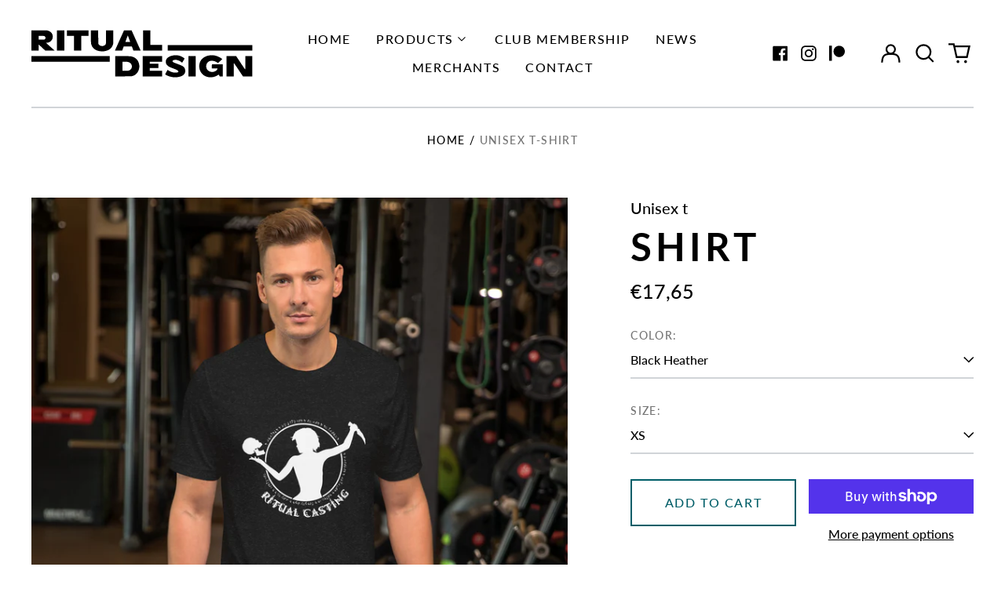

--- FILE ---
content_type: text/html; charset=utf-8
request_url: https://ritualdesign.art/en-de/products/unisex-t-shirt-1
body_size: 62788
content:
<!doctype html>
<html class="no-js supports-no-cookies" lang="en">
<head>
  <script type="application/vnd.locksmith+json" data-locksmith>{"version":"v254","locked":false,"initialized":true,"scope":"product","access_granted":true,"access_denied":false,"requires_customer":false,"manual_lock":false,"remote_lock":false,"has_timeout":false,"remote_rendered":null,"hide_resource":false,"hide_links_to_resource":false,"transparent":true,"locks":{"all":[],"opened":[]},"keys":[],"keys_signature":"5616c9faad626c7171bfa09448b8a82fb0ed8fc38cd10adb6b54d1777b950560","state":{"template":"product","theme":134684049559,"product":"unisex-t-shirt-1","collection":null,"page":null,"blog":null,"article":null,"app":null},"now":1768681024,"path":"\/products\/unisex-t-shirt-1","locale_root_url":"\/en-de","canonical_url":"https:\/\/ritualdesign.art\/en-de\/products\/unisex-t-shirt-1","customer_id":null,"customer_id_signature":"5616c9faad626c7171bfa09448b8a82fb0ed8fc38cd10adb6b54d1777b950560","cart":null}</script><script data-locksmith>!function(){undefined;!function(){var s=window.Locksmith={},e=document.querySelector('script[type="application/vnd.locksmith+json"]'),n=e&&e.innerHTML;if(s.state={},s.util={},s.loading=!1,n)try{s.state=JSON.parse(n)}catch(d){}if(document.addEventListener&&document.querySelector){var o,a,i,t=[76,79,67,75,83,77,73,84,72,49,49],c=function(){a=t.slice(0)},l="style",r=function(e){e&&27!==e.keyCode&&"click"!==e.type||(document.removeEventListener("keydown",r),document.removeEventListener("click",r),o&&document.body.removeChild(o),o=null)};c(),document.addEventListener("keyup",function(e){if(e.keyCode===a[0]){if(clearTimeout(i),a.shift(),0<a.length)return void(i=setTimeout(c,1e3));c(),r(),(o=document.createElement("div"))[l].width="50%",o[l].maxWidth="1000px",o[l].height="85%",o[l].border="1px rgba(0, 0, 0, 0.2) solid",o[l].background="rgba(255, 255, 255, 0.99)",o[l].borderRadius="4px",o[l].position="fixed",o[l].top="50%",o[l].left="50%",o[l].transform="translateY(-50%) translateX(-50%)",o[l].boxShadow="0 2px 5px rgba(0, 0, 0, 0.3), 0 0 100vh 100vw rgba(0, 0, 0, 0.5)",o[l].zIndex="2147483645";var t=document.createElement("textarea");t.value=JSON.stringify(JSON.parse(n),null,2),t[l].border="none",t[l].display="block",t[l].boxSizing="border-box",t[l].width="100%",t[l].height="100%",t[l].background="transparent",t[l].padding="22px",t[l].fontFamily="monospace",t[l].fontSize="14px",t[l].color="#333",t[l].resize="none",t[l].outline="none",t.readOnly=!0,o.appendChild(t),document.body.appendChild(o),t.addEventListener("click",function(e){e.stopImmediatePropagation()}),t.select(),document.addEventListener("keydown",r),document.addEventListener("click",r)}})}s.isEmbedded=-1!==window.location.search.indexOf("_ab=0&_fd=0&_sc=1"),s.path=s.state.path||window.location.pathname,s.basePath=s.state.locale_root_url.concat("/apps/locksmith").replace(/^\/\//,"/"),s.reloading=!1,s.util.console=window.console||{log:function(){},error:function(){}},s.util.makeUrl=function(e,t){var n,o=s.basePath+e,a=[],i=s.cache();for(n in i)a.push(n+"="+encodeURIComponent(i[n]));for(n in t)a.push(n+"="+encodeURIComponent(t[n]));return s.state.customer_id&&(a.push("customer_id="+encodeURIComponent(s.state.customer_id)),a.push("customer_id_signature="+encodeURIComponent(s.state.customer_id_signature))),o+=(-1===o.indexOf("?")?"?":"&")+a.join("&")},s._initializeCallbacks=[],s.on=function(e,t){if("initialize"!==e)throw'Locksmith.on() currently only supports the "initialize" event';s._initializeCallbacks.push(t)},s.initializeSession=function(e){if(!s.isEmbedded){var t=!1,n=!0,o=!0;(e=e||{}).silent&&(o=n=!(t=!0)),s.ping({silent:t,spinner:n,reload:o,callback:function(){s._initializeCallbacks.forEach(function(e){e()})}})}},s.cache=function(e){var t={};try{var n=function a(e){return(document.cookie.match("(^|; )"+e+"=([^;]*)")||0)[2]};t=JSON.parse(decodeURIComponent(n("locksmith-params")||"{}"))}catch(d){}if(e){for(var o in e)t[o]=e[o];document.cookie="locksmith-params=; expires=Thu, 01 Jan 1970 00:00:00 GMT; path=/",document.cookie="locksmith-params="+encodeURIComponent(JSON.stringify(t))+"; path=/"}return t},s.cache.cart=s.state.cart,s.cache.cartLastSaved=null,s.params=s.cache(),s.util.reload=function(){s.reloading=!0;try{window.location.href=window.location.href.replace(/#.*/,"")}catch(d){s.util.console.error("Preferred reload method failed",d),window.location.reload()}},s.cache.saveCart=function(e){if(!s.cache.cart||s.cache.cart===s.cache.cartLastSaved)return e?e():null;var t=s.cache.cartLastSaved;s.cache.cartLastSaved=s.cache.cart,fetch("/cart/update.js",{method:"POST",headers:{"Content-Type":"application/json",Accept:"application/json"},body:JSON.stringify({attributes:{locksmith:s.cache.cart}})}).then(function(e){if(!e.ok)throw new Error("Cart update failed: "+e.status);return e.json()}).then(function(){e&&e()})["catch"](function(e){if(s.cache.cartLastSaved=t,!s.reloading)throw e})},s.util.spinnerHTML='<style>body{background:#FFF}@keyframes spin{from{transform:rotate(0deg)}to{transform:rotate(360deg)}}#loading{display:flex;width:100%;height:50vh;color:#777;align-items:center;justify-content:center}#loading .spinner{display:block;animation:spin 600ms linear infinite;position:relative;width:50px;height:50px}#loading .spinner-ring{stroke:currentColor;stroke-dasharray:100%;stroke-width:2px;stroke-linecap:round;fill:none}</style><div id="loading"><div class="spinner"><svg width="100%" height="100%"><svg preserveAspectRatio="xMinYMin"><circle class="spinner-ring" cx="50%" cy="50%" r="45%"></circle></svg></svg></div></div>',s.util.clobberBody=function(e){document.body.innerHTML=e},s.util.clobberDocument=function(e){e.responseText&&(e=e.responseText),document.documentElement&&document.removeChild(document.documentElement);var t=document.open("text/html","replace");t.writeln(e),t.close(),setTimeout(function(){var e=t.querySelector("[autofocus]");e&&e.focus()},100)},s.util.serializeForm=function(e){if(e&&"FORM"===e.nodeName){var t,n,o={};for(t=e.elements.length-1;0<=t;t-=1)if(""!==e.elements[t].name)switch(e.elements[t].nodeName){case"INPUT":switch(e.elements[t].type){default:case"text":case"hidden":case"password":case"button":case"reset":case"submit":o[e.elements[t].name]=e.elements[t].value;break;case"checkbox":case"radio":e.elements[t].checked&&(o[e.elements[t].name]=e.elements[t].value);break;case"file":}break;case"TEXTAREA":o[e.elements[t].name]=e.elements[t].value;break;case"SELECT":switch(e.elements[t].type){case"select-one":o[e.elements[t].name]=e.elements[t].value;break;case"select-multiple":for(n=e.elements[t].options.length-1;0<=n;n-=1)e.elements[t].options[n].selected&&(o[e.elements[t].name]=e.elements[t].options[n].value)}break;case"BUTTON":switch(e.elements[t].type){case"reset":case"submit":case"button":o[e.elements[t].name]=e.elements[t].value}}return o}},s.util.on=function(e,i,s,t){t=t||document;var c="locksmith-"+e+i,n=function(e){var t=e.target,n=e.target.parentElement,o=t&&t.className&&(t.className.baseVal||t.className)||"",a=n&&n.className&&(n.className.baseVal||n.className)||"";("string"==typeof o&&-1!==o.split(/\s+/).indexOf(i)||"string"==typeof a&&-1!==a.split(/\s+/).indexOf(i))&&!e[c]&&(e[c]=!0,s(e))};t.attachEvent?t.attachEvent(e,n):t.addEventListener(e,n,!1)},s.util.enableActions=function(e){s.util.on("click","locksmith-action",function(e){e.preventDefault();var t=e.target;t.dataset.confirmWith&&!confirm(t.dataset.confirmWith)||(t.disabled=!0,t.innerText=t.dataset.disableWith,s.post("/action",t.dataset.locksmithParams,{spinner:!1,type:"text",success:function(e){(e=JSON.parse(e.responseText)).message&&alert(e.message),s.util.reload()}}))},e)},s.util.inject=function(e,t){var n=["data","locksmith","append"];if(-1!==t.indexOf(n.join("-"))){var o=document.createElement("div");o.innerHTML=t,e.appendChild(o)}else e.innerHTML=t;var a,i,s=e.querySelectorAll("script");for(i=0;i<s.length;++i){a=s[i];var c=document.createElement("script");if(a.type&&(c.type=a.type),a.src)c.src=a.src;else{var l=document.createTextNode(a.innerHTML);c.appendChild(l)}e.appendChild(c)}var r=e.querySelector("[autofocus]");r&&r.focus()},s.post=function(e,t,n){!1!==(n=n||{}).spinner&&s.util.clobberBody(s.util.spinnerHTML);var o={};n.container===document?(o.layout=1,n.success=function(e){s.util.clobberDocument(e)}):n.container&&(o.layout=0,n.success=function(e){var t=document.getElementById(n.container);s.util.inject(t,e),t.id===t.firstChild.id&&t.parentElement.replaceChild(t.firstChild,t)}),n.form_type&&(t.form_type=n.form_type),n.include_layout_classes!==undefined&&(t.include_layout_classes=n.include_layout_classes),n.lock_id!==undefined&&(t.lock_id=n.lock_id),s.loading=!0;var a=s.util.makeUrl(e,o),i="json"===n.type||"text"===n.type;fetch(a,{method:"POST",headers:{"Content-Type":"application/json",Accept:i?"application/json":"text/html"},body:JSON.stringify(t)}).then(function(e){if(!e.ok)throw new Error("Request failed: "+e.status);return e.text()}).then(function(e){var t=n.success||s.util.clobberDocument;t(i?{responseText:e}:e)})["catch"](function(e){if(!s.reloading)if("dashboard.weglot.com"!==window.location.host){if(!n.silent)throw alert("Something went wrong! Please refresh and try again."),e;console.error(e)}else console.error(e)})["finally"](function(){s.loading=!1})},s.postResource=function(e,t){e.path=s.path,e.search=window.location.search,e.state=s.state,e.passcode&&(e.passcode=e.passcode.trim()),e.email&&(e.email=e.email.trim()),e.state.cart=s.cache.cart,e.locksmith_json=s.jsonTag,e.locksmith_json_signature=s.jsonTagSignature,s.post("/resource",e,t)},s.ping=function(e){if(!s.isEmbedded){e=e||{};var t=function(){e.reload?s.util.reload():"function"==typeof e.callback&&e.callback()};s.post("/ping",{path:s.path,search:window.location.search,state:s.state},{spinner:!!e.spinner,silent:"undefined"==typeof e.silent||e.silent,type:"text",success:function(e){e&&e.responseText?((e=JSON.parse(e.responseText)).messages&&0<e.messages.length&&s.showMessages(e.messages),e.cart&&s.cache.cart!==e.cart?(s.cache.cart=e.cart,s.cache.saveCart(function(){t(),e.cart&&e.cart.match(/^.+:/)&&s.util.reload()})):t()):console.error("[Locksmith] Invalid result in ping callback:",e)}})}},s.timeoutMonitor=function(){var e=s.cache.cart;s.ping({callback:function(){e!==s.cache.cart||setTimeout(function(){s.timeoutMonitor()},6e4)}})},s.showMessages=function(e){var t=document.createElement("div");t.style.position="fixed",t.style.left=0,t.style.right=0,t.style.bottom="-50px",t.style.opacity=0,t.style.background="#191919",t.style.color="#ddd",t.style.transition="bottom 0.2s, opacity 0.2s",t.style.zIndex=999999,t.innerHTML="        <style>          .locksmith-ab .locksmith-b { display: none; }          .locksmith-ab.toggled .locksmith-b { display: flex; }          .locksmith-ab.toggled .locksmith-a { display: none; }          .locksmith-flex { display: flex; flex-wrap: wrap; justify-content: space-between; align-items: center; padding: 10px 20px; }          .locksmith-message + .locksmith-message { border-top: 1px #555 solid; }          .locksmith-message a { color: inherit; font-weight: bold; }          .locksmith-message a:hover { color: inherit; opacity: 0.8; }          a.locksmith-ab-toggle { font-weight: inherit; text-decoration: underline; }          .locksmith-text { flex-grow: 1; }          .locksmith-cta { flex-grow: 0; text-align: right; }          .locksmith-cta button { transform: scale(0.8); transform-origin: left; }          .locksmith-cta > * { display: block; }          .locksmith-cta > * + * { margin-top: 10px; }          .locksmith-message a.locksmith-close { flex-grow: 0; text-decoration: none; margin-left: 15px; font-size: 30px; font-family: monospace; display: block; padding: 2px 10px; }                    @media screen and (max-width: 600px) {            .locksmith-wide-only { display: none !important; }            .locksmith-flex { padding: 0 15px; }            .locksmith-flex > * { margin-top: 5px; margin-bottom: 5px; }            .locksmith-cta { text-align: left; }          }                    @media screen and (min-width: 601px) {            .locksmith-narrow-only { display: none !important; }          }        </style>      "+e.map(function(e){return'<div class="locksmith-message">'+e+"</div>"}).join(""),document.body.appendChild(t),document.body.style.position="relative",document.body.parentElement.style.paddingBottom=t.offsetHeight+"px",setTimeout(function(){t.style.bottom=0,t.style.opacity=1},50),s.util.on("click","locksmith-ab-toggle",function(e){e.preventDefault();for(var t=e.target.parentElement;-1===t.className.split(" ").indexOf("locksmith-ab");)t=t.parentElement;-1!==t.className.split(" ").indexOf("toggled")?t.className=t.className.replace("toggled",""):t.className=t.className+" toggled"}),s.util.enableActions(t)}}()}();</script>
      <script data-locksmith>Locksmith.cache.cart=null</script>

  <script data-locksmith>Locksmith.jsonTag="{\"version\":\"v254\",\"locked\":false,\"initialized\":true,\"scope\":\"product\",\"access_granted\":true,\"access_denied\":false,\"requires_customer\":false,\"manual_lock\":false,\"remote_lock\":false,\"has_timeout\":false,\"remote_rendered\":null,\"hide_resource\":false,\"hide_links_to_resource\":false,\"transparent\":true,\"locks\":{\"all\":[],\"opened\":[]},\"keys\":[],\"keys_signature\":\"5616c9faad626c7171bfa09448b8a82fb0ed8fc38cd10adb6b54d1777b950560\",\"state\":{\"template\":\"product\",\"theme\":134684049559,\"product\":\"unisex-t-shirt-1\",\"collection\":null,\"page\":null,\"blog\":null,\"article\":null,\"app\":null},\"now\":1768681024,\"path\":\"\\\/products\\\/unisex-t-shirt-1\",\"locale_root_url\":\"\\\/en-de\",\"canonical_url\":\"https:\\\/\\\/ritualdesign.art\\\/en-de\\\/products\\\/unisex-t-shirt-1\",\"customer_id\":null,\"customer_id_signature\":\"5616c9faad626c7171bfa09448b8a82fb0ed8fc38cd10adb6b54d1777b950560\",\"cart\":null}";Locksmith.jsonTagSignature="9a5246ad8b15b7e4bb4afc5a99fb62ee75c5d7b9fd11aae2574225abbc553377"</script>
  <meta charset="utf-8">
  <meta http-equiv="X-UA-Compatible" content="IE=edge">
  <meta name="viewport" content="width=device-width,initial-scale=1">
  <meta name="theme-color" content="">
  <link rel="canonical" href="https://ritualdesign.art/en-de/products/unisex-t-shirt-1">
  
  
<link rel="shortcut icon" href="//ritualdesign.art/cdn/shop/files/RD_Compact_Black_32x32.svg?v=1713801546" type="image/png"><title>Unisex t-shirt
&ndash; Ritual Design</title><meta name="description" content="This t-shirt is everything you&#39;ve dreamed of and more. It feels soft and lightweight, with the right amount of stretch. It&#39;s comfortable and flattering for all. • 100% combed and ring-spun cotton (Heather colors contain polyester) • Fabric weight: 4.2 oz./yd.² (142 g/m²) • Pre-shrunk fabric • Side-seamed construction •">
<meta property="og:site_name" content="Ritual Design">
<meta property="og:url" content="https://ritualdesign.art/en-de/products/unisex-t-shirt-1"><meta property="og:title" content="Unisex t-shirt">
<meta property="og:type" content="product">
<meta property="og:description" content="This t-shirt is everything you&#39;ve dreamed of and more. It feels soft and lightweight, with the right amount of stretch. It&#39;s comfortable and flattering for all. • 100% combed and ring-spun cotton (Heather colors contain polyester) • Fabric weight: 4.2 oz./yd.² (142 g/m²) • Pre-shrunk fabric • Side-seamed construction •">
<meta property="og:image" content="http://ritualdesign.art/cdn/shop/files/unisex-staple-t-shirt-black-front-659e950977f76.jpg?v=1704891679">
<meta property="og:image:secure_url" content="https://ritualdesign.art/cdn/shop/files/unisex-staple-t-shirt-black-front-659e950977f76.jpg?v=1704891679">
<meta property="og:image:width" content="2000">
  <meta property="og:image:height" content="2000">
<meta property="og:price:amount" content="17,65">
<meta property="og:price:currency" content="EUR">



<meta name="twitter:card" content="summary_large_image"><meta name="twitter:title" content="Unisex t-shirt">
<meta name="twitter:description" content="This t-shirt is everything you&#39;ve dreamed of and more. It feels soft and lightweight, with the right amount of stretch. It&#39;s comfortable and flattering for all. • 100% combed and ring-spun cotton (Heather colors contain polyester) • Fabric weight: 4.2 oz./yd.² (142 g/m²) • Pre-shrunk fabric • Side-seamed construction •">
<style>
  

  

  
  

  
  

  
  
:root {
    --base-font-size: 100.0%;
    --base-line-height: 1.3;
    
    --color-primary-accent: rgb(0, 94, 104);
    --color-primary-text: rgb(0, 0, 0);
    --color-primary-text-rgb: 0, 0, 0;
    --color-primary-background: rgb(255, 255, 255);
    --color-primary-background-hex: #ffffff;
    --color-primary-meta: rgb(116, 116, 116);
    --color-primary-text--overlay: rgb(255, 255, 255);
    --color-primary-accent--overlay: rgb(255, 255, 255);
    --color-primary-text-placeholder: rgba(0, 0, 0, 0.1);
    --color-primary-background-0: rgba(255, 255, 255, 0);
    --color-primary-border: #d1d4d8;

    /*
    Secondary color scheme
    */
    --color-secondary-accent: rgb(0, 94, 104);
    --color-secondary-text: rgb(0, 0, 0);
    --color-secondary-background: rgb(209, 212, 216);
    --color-secondary-background-hex: #d1d4d8;
    --color-secondary-meta: rgb(0, 0, 0);
    --color-secondary-text--overlay: rgb(209, 212, 216);
    --color-secondary-accent--overlay: rgb(209, 212, 216);
    --color-secondary-text-placeholder: rgba(0, 0, 0, 0.1);
    --color-secondary-background-0: rgba(209, 212, 216, 0);
    --color-secondary-border: #000000;

    /*
    Tertiary color scheme
    */
    --color-tertiary-accent: rgb(0, 94, 104);
    --color-tertiary-text: rgb(29, 29, 29);
    --color-tertiary-background: rgb(163, 247, 255);
    --color-tertiary-background-hex: #a3f7ff;
    --color-tertiary-meta: rgb(0, 0, 0);
    --color-tertiary-text--overlay: rgb(163, 247, 255);
    --color-tertiary-accent--overlay: rgb(163, 247, 255);
    --color-tertiary-text-placeholder: rgba(29, 29, 29, 0.1);
    --color-tertiary-background-0: rgba(163, 247, 255, 0);
    --color-tertiary-border: #000000;

    --color-white-text: rgb(255, 255, 255);
    --color-black-text: rgb(0, 0, 0);
    --color-white-accent: rgb(255, 255, 255);
    --color-black-accent: rgb(0, 0, 0);
    --color-white-text--overlay: rgb(0, 0, 0);
    --color-black-text--overlay: rgb(255, 255, 255);


    --heading-font: Lato, sans-serif;
    --heading-font-weight: 700;
    --heading-font-style: normal;

    --body-font: Lato, sans-serif;
    --body-font-weight: 500;
    --body-font-style: normal;
    --body-font-bold-weight: bold;

    --secondary-font: Lato, sans-serif;
    --secondary-font-weight: 500;
    --secondary-font-style: normal;

    --heading-letterspacing: 0.1em;
    --heading-capitalize: uppercase;
    --text-overlay-letterspacing: 0.1em;

    --navigation-font: ;
    --navigation-font-weight: ;
    --navigation-font-style: ;

    --navigation-capitalize: none;
    --navigation-letterspacing: 0.0em;

    --section-title-capitalize: none;
    --section-title-letterspacing: 0.0em;
    --section-title-align: center;

    --secondary-title-capitalize: uppercase;
    --secondary-letterspacing: 0.1em;

    --rte-font-size: 1.25rem;

    /*
    SVG ico select
    */
    --icon-svg-select: url(//ritualdesign.art/cdn/shop/t/15/assets/ico-select.svg?v=165064643547744354671707161764);
    --icon-svg-select-primary: url(//ritualdesign.art/cdn/shop/t/15/assets/ico-select-primary.svg?v=77256555199662291791708034651);
    --icon-svg-select-secondary: url(//ritualdesign.art/cdn/shop/t/15/assets/ico-select-secondary.svg?v=77256555199662291791708037356);
    --icon-svg-select-tertiary: url(//ritualdesign.art/cdn/shop/t/15/assets/ico-select-tertiary.svg?v=69997987789290287651707161764);

    --border-width: 2px;
    --text-width: 2px;

    --button-baseline-adjust: -0.0675rem;

    --header-height: 120px;
    --announcement-bar-height: 44px;
    --header-height-no-search: 120px;
    --payment-button-height: 60px;
  }

  [data-color-scheme="primary"] {
    --color-scheme-text: 0, 0, 0;
    --color-scheme-background: 255, 255, 255;
    --color-scheme-accent: 0, 94, 104;
    --color-scheme-meta: 116, 116, 116;
    --color-scheme-text--overlay: 255, 255, 255;
    --color-scheme-accent--overlay: 255, 255, 255;
    --color-scheme-border: 209, 212, 216;
    --payment-terms-background-color: #ffffff;
  }
  [data-color-scheme="secondary"] {
    --color-scheme-text: 0, 0, 0;
    --color-scheme-background: 209, 212, 216;
    --color-scheme-accent: 0, 94, 104;
    --color-scheme-meta: 0, 0, 0;
    --color-scheme-text--overlay: 209, 212, 216;
    --color-scheme-accent--overlay: 209, 212, 216;
    --color-scheme-border: 0, 0, 0;
    --payment-terms-background-color: #d1d4d8;
  }
  [data-color-scheme="tertiary"] {
    --color-scheme-text: 29, 29, 29;
    --color-scheme-background: 163, 247, 255;
    --color-scheme-accent: 0, 94, 104;
    --color-scheme-meta: 0, 0, 0;
    --color-scheme-text--overlay: 163, 247, 255;
    --color-scheme-accent--overlay: 163, 247, 255;
    --color-scheme-border: 0, 0, 0;
    --payment-terms-background-color: #a3f7ff;
  }

  [data-color-scheme="white"] {
    --color-scheme-text: 255, 255, 255;
    --color-scheme-text--overlay: 0, 0, 0;
  }

  [data-color-scheme="black"] {
    --color-scheme-text: 0, 0, 0;
    --color-scheme-text--overlay: 255, 255, 255;
  }

</style>
<meta property="og:site_name" content="Ritual Design">
<meta property="og:url" content="https://ritualdesign.art/en-de/products/unisex-t-shirt-1"><meta property="og:title" content="Unisex t-shirt">
<meta property="og:type" content="product">
<meta property="og:description" content="This t-shirt is everything you&#39;ve dreamed of and more. It feels soft and lightweight, with the right amount of stretch. It&#39;s comfortable and flattering for all. • 100% combed and ring-spun cotton (Heather colors contain polyester) • Fabric weight: 4.2 oz./yd.² (142 g/m²) • Pre-shrunk fabric • Side-seamed construction •">
<meta property="og:image" content="http://ritualdesign.art/cdn/shop/files/unisex-staple-t-shirt-black-front-659e950977f76.jpg?v=1704891679">
<meta property="og:image:secure_url" content="https://ritualdesign.art/cdn/shop/files/unisex-staple-t-shirt-black-front-659e950977f76.jpg?v=1704891679">
<meta property="og:image:width" content="2000">
  <meta property="og:image:height" content="2000">
<meta property="og:price:amount" content="17,65">
<meta property="og:price:currency" content="EUR">



<meta name="twitter:card" content="summary_large_image"><meta name="twitter:title" content="Unisex t-shirt">
<meta name="twitter:description" content="This t-shirt is everything you&#39;ve dreamed of and more. It feels soft and lightweight, with the right amount of stretch. It&#39;s comfortable and flattering for all. • 100% combed and ring-spun cotton (Heather colors contain polyester) • Fabric weight: 4.2 oz./yd.² (142 g/m²) • Pre-shrunk fabric • Side-seamed construction •">

  <style>#MainContent{opacity:0;visibility:hidden}[x-cloak]{display:none!important}html.js [fade-in-sections] #MainContent [data-fade-in]{opacity:0;transform:translateY(50px);transition-duration:1s;transition-duration:.25s;transition-property:transform,opacity;transition-timing-function:cubic-bezier(.4,0,.2,1)}html.js [fade-in-sections] #MainContent [data-fade-in].in-view{opacity:1;transform:translateY(0)}html.js [fade-in-sections] #MainContent .shopify-section.will-mutate [data-fade-in].in-view{transition-duration:.25s}html{-webkit-text-size-adjust:100%;line-height:1.15;-moz-tab-size:4;-o-tab-size:4;tab-size:4}body{font-family:system-ui,-apple-system,Segoe UI,Roboto,Helvetica,Arial,sans-serif,Apple Color Emoji,Segoe UI Emoji;margin:0}hr{color:inherit;height:0}abbr[title]{-webkit-text-decoration:underline dotted;text-decoration:underline dotted}b,strong{font-weight:bolder}code,kbd,pre,samp{font-family:ui-monospace,SFMono-Regular,Consolas,Liberation Mono,Menlo,monospace;font-size:1em}small{font-size:80%}sub,sup{font-size:75%;line-height:0;position:relative;vertical-align:baseline}sub{bottom:-.25em}sup{top:-.5em}table{border-color:inherit;text-indent:0}button,input,optgroup,select,textarea{font-family:inherit;font-size:100%;line-height:1.15;margin:0}button,select{text-transform:none}[type=button],[type=reset],[type=submit],button{-webkit-appearance:button}::-moz-focus-inner{border-style:none;padding:0}:-moz-focusring{outline:1px dotted ButtonText}:-moz-ui-invalid{box-shadow:none}legend{padding:0}progress{vertical-align:baseline}::-webkit-inner-spin-button,::-webkit-outer-spin-button{height:auto}[type=search]{-webkit-appearance:textfield;outline-offset:-2px}::-webkit-search-decoration{-webkit-appearance:none}::-webkit-file-upload-button{-webkit-appearance:button;font:inherit}summary{display:list-item}blockquote,dd,dl,figure,h1,h2,h3,h4,h5,h6,hr,p,pre{margin:0}button{background-color:transparent;background-image:none}fieldset,ol,ul{margin:0;padding:0}ol,ul{list-style:none}html{font-family:ui-sans-serif,system-ui,-apple-system,BlinkMacSystemFont,Segoe UI,Roboto,Helvetica Neue,Arial,Noto Sans,sans-serif,Apple Color Emoji,Segoe UI Emoji,Segoe UI Symbol,Noto Color Emoji;line-height:1.5}body{font-family:inherit;line-height:inherit}*,:after,:before{border:0 solid;box-sizing:border-box}hr{border-top-width:1px}img{border-style:solid}textarea{resize:vertical}input::-moz-placeholder,textarea::-moz-placeholder{color:#9ca3af;opacity:1}input:-ms-input-placeholder,textarea:-ms-input-placeholder{color:#9ca3af;opacity:1}input::placeholder,textarea::placeholder{color:#9ca3af;opacity:1}[role=button],button{cursor:pointer}:-moz-focusring{outline:auto}table{border-collapse:collapse}h1,h2,h3,h4,h5,h6{font-size:inherit;font-weight:inherit}a{color:inherit;text-decoration:inherit}button,input,optgroup,select,textarea{color:inherit;line-height:inherit;padding:0}code,kbd,pre,samp{font-family:ui-monospace,SFMono-Regular,Menlo,Monaco,Consolas,Liberation Mono,Courier New,monospace}audio,canvas,embed,iframe,img,object,svg,video{display:block;vertical-align:middle}img,video{height:auto;max-width:100%}*,:after,:before{--tw-border-opacity:1;border-color:rgba(229,231,235,var(--tw-border-opacity))}.container{width:100%}@media (min-width:40em){.container{max-width:40em}}@media (min-width:48em){.container{max-width:48em}}@media (min-width:64em){.container{max-width:64em}}@media (min-width:80em){.container{max-width:80em}}.fixed{position:fixed}.absolute{position:absolute}.relative{position:relative}.top-0{top:0}.top-1\/2{top:50%}.right-0{right:0}.bottom-0{bottom:0}.bottom-4{bottom:1rem}.bottom-border-width{bottom:var(--border-width)}.left-0{left:0}.z-10{z-index:10}.z-20{z-index:20}.z-50{z-index:50}.z-60{z-index:70}.z-99{z-index:99}.z-100{z-index:100}.-m-1{margin:-.25rem}.mx-auto{margin-left:auto;margin-right:auto}.-mx-4{margin-left:-1rem;margin-right:-1rem}.mt-1{margin-top:.25rem}.mt-4{margin-top:1rem}.-mt-2{margin-top:-.5rem}.mr-1{margin-right:.25rem}.mr-4{margin-right:1rem}.mr-10{margin-right:2.5rem}.mb-4{margin-bottom:1rem}.ml-4{margin-left:1rem}.ml-8{margin-left:2rem}.block{display:block}.inline-block{display:inline-block}.flex{display:flex}.grid{display:grid}.hidden{display:none}.h-5{height:1.25rem}.h-6{height:1.5rem}.h-7{height:1.75rem}.h-32{height:8rem}.h-header-no-search{height:var(--header-height-no-search)}.max-h-screen-header{max-height:calc(100vh - var(--header-height, 0px))}.w-0{width:0}.w-3{width:.75rem}.w-5{width:1.25rem}.w-6{width:1.5rem}.w-7{width:1.75rem}.w-1\/3{width:33.333333%}.w-full{width:100%}.flex-grow-0{flex-grow:0}.flex-grow{flex-grow:1}.origin-center{transform-origin:center}.transform{--tw-translate-x:0;--tw-translate-y:0;--tw-rotate:0;--tw-skew-x:0;--tw-skew-y:0;--tw-scale-x:1;--tw-scale-y:1;transform:translateX(var(--tw-translate-x)) translateY(var(--tw-translate-y)) rotate(var(--tw-rotate)) skewX(var(--tw-skew-x)) skewY(var(--tw-skew-y)) scaleX(var(--tw-scale-x)) scaleY(var(--tw-scale-y))}.translate-x-1\/4{--tw-translate-x:25%}.translate-y-0{--tw-translate-y:0px}.translate-y-1\/4{--tw-translate-y:25%}.translate-y-full{--tw-translate-y:100%}.-translate-y-1\/2{--tw-translate-y:-50%}.-translate-y-1\/4{--tw-translate-y:-25%}.-translate-y-full{--tw-translate-y:-100%}.translate-y-search-results{--tw-translate-y:calc(100% - var(--border-width))}.rotate-180{--tw-rotate:180deg}.grid-flow-row-dense{grid-auto-flow:row dense}.flex-wrap{flex-wrap:wrap}.items-center{align-items:center}.justify-start{justify-content:flex-start}.justify-end{justify-content:flex-end}.justify-center{justify-content:center}.justify-between{justify-content:space-between}.overflow-hidden{overflow:hidden}.overflow-y-auto{overflow-y:auto}.rounded-full{border-radius:9999px}.border{border-width:1px}.border-b-theme-width{border-bottom-width:var(--border-width)}.border-transparent{border-color:transparent}.border-scheme-text{--tw-border-opacity:1;border-color:rgba(var(--color-scheme-text),var(--tw-border-opacity))}.border-scheme-border{--tw-border-opacity:1;border-color:rgba(var(--color-scheme-border),var(--tw-border-opacity))}.bg-scheme-text{--tw-bg-opacity:1;background-color:rgba(var(--color-scheme-text),var(--tw-bg-opacity))}.bg-scheme-background{--tw-bg-opacity:1;background-color:rgba(var(--color-scheme-background),var(--tw-bg-opacity))}.bg-gradient-to-b{background-image:linear-gradient(to bottom,var(--tw-gradient-stops))}.from-black{--tw-gradient-from:#000;--tw-gradient-stops:var(--tw-gradient-from),var(--tw-gradient-to,transparent)}.from-white{--tw-gradient-from:#fff;--tw-gradient-stops:var(--tw-gradient-from),var(--tw-gradient-to,hsla(0,0%,100%,0))}.to-transparent{--tw-gradient-to:transparent}.fill-current{fill:currentColor}.p-1{padding:.25rem}.px-4{padding-left:1rem;padding-right:1rem}.py-1{padding-bottom:.25rem;padding-top:.25rem}.py-2{padding-bottom:.5rem;padding-top:.5rem}.py-4{padding-bottom:1rem;padding-top:1rem}.pt-2{padding-top:.5rem}.pr-1{padding-right:.25rem}.pb-4{padding-bottom:1rem}.pl-9{padding-left:2.25rem}.text-left{text-align:left}.text-center{text-align:center}.text-right{text-align:right}.align-middle{vertical-align:middle}.text-xs{font-size:.64rem}.text-sm,.text-xs{line-height:var(--base-line-height)}.text-sm{font-size:.875rem}.text-base{font-size:1rem}.text-base,.text-xl{line-height:var(--base-line-height)}.text-xl{font-size:1.563rem}.font-bold{font-weight:700}.italic{font-style:italic}.oldstyle-nums{--tw-ordinal:var(--tw-empty,/*!*/ /*!*/);--tw-slashed-zero:var(--tw-empty,/*!*/ /*!*/);--tw-numeric-figure:var(--tw-empty,/*!*/ /*!*/);--tw-numeric-spacing:var(--tw-empty,/*!*/ /*!*/);--tw-numeric-fraction:var(--tw-empty,/*!*/ /*!*/);--tw-numeric-figure:oldstyle-nums;font-variant-numeric:var(--tw-ordinal) var(--tw-slashed-zero) var(--tw-numeric-figure) var(--tw-numeric-spacing) var(--tw-numeric-fraction)}.leading-zero{line-height:0}.text-scheme-text{--tw-text-opacity:1;color:rgba(var(--color-scheme-text),var(--tw-text-opacity))}.text-scheme-text-overlay{--tw-text-opacity:1;color:rgba(var(--color-scheme-text--overlay),var(--tw-text-opacity))}.hover\:text-scheme-accent:hover{--tw-text-opacity:1;color:rgba(var(--color-scheme-accent),var(--tw-text-opacity))}.placeholder-current::-moz-placeholder{color:currentColor}.placeholder-current:-ms-input-placeholder{color:currentColor}.placeholder-current::placeholder{color:currentColor}.opacity-0{opacity:0}.opacity-100{opacity:1}*,:after,:before{--tw-shadow:0 0 #0000;--tw-ring-inset:var(--tw-empty,/*!*/ /*!*/);--tw-ring-offset-width:0px;--tw-ring-offset-color:#fff;--tw-ring-color:rgba(59,130,246,0.5);--tw-ring-offset-shadow:0 0 #0000;--tw-ring-shadow:0 0 #0000}.transition{transition-duration:.15s;transition-property:background-color,border-color,color,fill,stroke,opacity,box-shadow,transform,filter,-webkit-backdrop-filter;transition-property:background-color,border-color,color,fill,stroke,opacity,box-shadow,transform,filter,backdrop-filter;transition-property:background-color,border-color,color,fill,stroke,opacity,box-shadow,transform,filter,backdrop-filter,-webkit-backdrop-filter;transition-timing-function:cubic-bezier(.4,0,.2,1)}.transition-opacity{transition-duration:.15s;transition-property:opacity;transition-timing-function:cubic-bezier(.4,0,.2,1)}.transition-transform{transition-duration:.15s;transition-property:transform;transition-timing-function:cubic-bezier(.4,0,.2,1)}.duration-200{transition-duration:.2s}html{scroll-padding-top:2.5rem}body{display:flex;flex-direction:column;min-height:100vh}body,html{background-color:var(--color-primary-background);color:var(--color-primary-text)}html{font-size:var(--base-font-size);line-height:var(--base-line-height)}.font-heading{font-family:var(--heading-font);font-style:var(--heading-font-style);font-weight:var(--heading-font-weight);letter-spacing:var(--heading-letterspacing);text-transform:var(--heading-capitalize)}.font-body{font-family:var(--body-font);font-style:var(--body-font-style);font-weight:var(--body-font-weight);text-transform:var(--body-font-style)}.font-secondary{font-family:var(--secondary-font);font-style:var(--secondary-font-style);font-weight:var(--secondary-font-weight);letter-spacing:var(--secondary-letterspacing);text-transform:var(--secondary-title-capitalize)}.responsive-image-wrapper:before{content:"";display:block}.responsive-image{opacity:0}.responsive-image.lazyloaded{opacity:1}.responsive-image-placeholder{opacity:.05}.responsive-image.lazyloaded+.responsive-image-placeholder{opacity:0}[data-color-scheme=primary] .responsive-image-placeholder{background-color:var(--color-primary-text)}[data-color-scheme=secondary] .responsive-image-placeholder{background-color:var(--color-secondary-text)}[data-color-scheme=tertiary] .responsive-image-placeholder{background-color:var(--color-tertiary-text)}.no-js .responsive-image-placeholder{display:none}.visually-hidden{clip:rect(0 0 0 0);border:0;height:1px;margin:-1px;overflow:hidden;padding:0;position:absolute!important;width:1px}svg{height:100%;width:100%}.no-js:not(html),[hidden],[x-cloak]{display:none}.no-js .no-js:not(html){display:block}.no-js .no-js:not(html).flex{display:flex}.supports-no-cookies:not(html),[hidden],html.no-js .js-enabled{display:none}.supports-no-cookies .supports-no-cookies:not(html){display:block}.skip-link{background-color:var(--color-primary-text);color:var(--color-primary-background);left:0;opacity:0;padding:1rem;pointer-events:none;position:absolute;top:0;z-index:50}.skip-link:focus{opacity:1;pointer-events:auto}.btn-solid-primary-text,.payment-buttons-primary-text .shopify-payment-button .shopify-payment-button__button--unbranded,.payment-buttons-primary-text .shopify-payment-button .shopify-payment-button__button:not(.shopify-payment-button__button--branded){background:var(--color-primary-text);color:var(--color-primary-text--overlay)}.btn-solid-primary-text:focus,.btn-solid-primary-text:hover,.payment-buttons-primary-text .shopify-payment-button .shopify-payment-button__button--unbranded:focus,.payment-buttons-primary-text .shopify-payment-button .shopify-payment-button__button--unbranded:hover,.payment-buttons-primary-text .shopify-payment-button .shopify-payment-button__button:not(.shopify-payment-button__button--branded):focus,.payment-buttons-primary-text .shopify-payment-button .shopify-payment-button__button:not(.shopify-payment-button__button--branded):hover{background:var(--color-primary-accent);border-color:var(--color-primary-accent);color:var(--color-primary-accent--overlay)}.btn-outline-primary-text{border-color:var(--color-primary-text);color:var(--color-primary-text)}.btn-outline-primary-text:focus,.btn-outline-primary-text:hover{border-color:var(--color-primary-accent);color:var(--color-primary-accent)}.btn-primary-accent-full,.btn-solid-primary-accent,.payment-buttons-primary-accent .shopify-payment-button .shopify-payment-button__button:not(.shopify-payment-button__button--branded),.payment-buttons-primary-accent .shopify-payment-button__button:not(.shopify-payment-button__button--branded) .shopify-payment-button__button--unbranded{background:var(--color-primary-accent);border-color:var(--color-primary-accent);color:var(--color-primary-accent--overlay)}.btn-primary-accent-full:focus,.btn-primary-accent-full:hover,.btn-solid-primary-accent:focus,.btn-solid-primary-accent:hover,.payment-buttons-primary-accent .shopify-payment-button .shopify-payment-button__button:not(.shopify-payment-button__button--branded):focus,.payment-buttons-primary-accent .shopify-payment-button .shopify-payment-button__button:not(.shopify-payment-button__button--branded):hover,.payment-buttons-primary-accent .shopify-payment-button__button:not(.shopify-payment-button__button--branded) .shopify-payment-button__button--unbranded:focus,.payment-buttons-primary-accent .shopify-payment-button__button:not(.shopify-payment-button__button--branded) .shopify-payment-button__button--unbranded:hover{background:var(--color-primary-text);border-color:var(--color-primary-text);color:var(--color-primary-text--overlay)}.btn-outline-primary-accent{border-color:var(--color-primary-accent);color:var(--color-primary-accent)}.btn-outline-primary-accent:focus,.btn-outline-primary-accent:hover{border-color:var(--color-primary-text);color:var(--color-primary-text)}.btn-solid-secondary-text,.payment-buttons-secondary-text .shopify-payment-button .shopify-payment-button__button--unbranded,.payment-buttons-secondary-text .shopify-payment-button .shopify-payment-button__button:not(.shopify-payment-button__button--branded){background:var(--color-secondary-text);color:var(--color-secondary-text--overlay)}.btn-solid-secondary-text:focus,.btn-solid-secondary-text:hover,.payment-buttons-secondary-text .shopify-payment-button .shopify-payment-button__button--unbranded:focus,.payment-buttons-secondary-text .shopify-payment-button .shopify-payment-button__button--unbranded:hover,.payment-buttons-secondary-text .shopify-payment-button .shopify-payment-button__button:not(.shopify-payment-button__button--branded):focus,.payment-buttons-secondary-text .shopify-payment-button .shopify-payment-button__button:not(.shopify-payment-button__button--branded):hover{background:var(--color-secondary-accent);border-color:var(--color-secondary-accent);color:var(--color-secondary-accent--overlay)}.btn-outline-secondary-text{border-color:var(--color-secondary-text);color:var(--color-secondary-text)}.btn-outline-secondary-text:focus,.btn-outline-secondary-text:hover{border-color:var(--color-secondary-accent);color:var(--color-secondary-accent)}.btn-secondary-accent-full,.btn-solid-secondary-accent,.payment-buttons-secondary-accent .shopify-payment-button .shopify-payment-button__button:not(.shopify-payment-button__button--branded),.payment-buttons-secondary-accent .shopify-payment-button__button:not(.shopify-payment-button__button--branded) .shopify-payment-button__button--unbranded{background:var(--color-secondary-accent);border-color:var(--color-secondary-accent);color:var(--color-secondary-accent--overlay)}.btn-secondary-accent-full:focus,.btn-secondary-accent-full:hover,.btn-solid-secondary-accent:focus,.btn-solid-secondary-accent:hover,.payment-buttons-secondary-accent .shopify-payment-button .shopify-payment-button__button:not(.shopify-payment-button__button--branded):focus,.payment-buttons-secondary-accent .shopify-payment-button .shopify-payment-button__button:not(.shopify-payment-button__button--branded):hover,.payment-buttons-secondary-accent .shopify-payment-button__button:not(.shopify-payment-button__button--branded) .shopify-payment-button__button--unbranded:focus,.payment-buttons-secondary-accent .shopify-payment-button__button:not(.shopify-payment-button__button--branded) .shopify-payment-button__button--unbranded:hover{background:var(--color-secondary-text);border-color:var(--color-secondary-text);color:var(--color-secondary-text--overlay)}.btn-outline-secondary-accent{border-color:var(--color-secondary-accent);color:var(--color-secondary-accent)}.btn-outline-secondary-accent:focus,.btn-outline-secondary-accent:hover{border-color:var(--color-secondary-text);color:var(--color-secondary-text)}.btn-solid-tertiary-text,.payment-buttons-tertiary-text .shopify-payment-button .shopify-payment-button__button--unbranded,.payment-buttons-tertiary-text .shopify-payment-button .shopify-payment-button__button:not(.shopify-payment-button__button--branded){background:var(--color-tertiary-text);color:var(--color-tertiary-text--overlay)}.btn-solid-tertiary-text:focus,.btn-solid-tertiary-text:hover,.payment-buttons-tertiary-text .shopify-payment-button .shopify-payment-button__button--unbranded:focus,.payment-buttons-tertiary-text .shopify-payment-button .shopify-payment-button__button--unbranded:hover,.payment-buttons-tertiary-text .shopify-payment-button .shopify-payment-button__button:not(.shopify-payment-button__button--branded):focus,.payment-buttons-tertiary-text .shopify-payment-button .shopify-payment-button__button:not(.shopify-payment-button__button--branded):hover{background:var(--color-tertiary-accent);border-color:var(--color-tertiary-accent);color:var(--color-tertiary-accent--overlay)}.btn-outline-tertiary-text{border-color:var(--color-tertiary-text);color:var(--color-tertiary-text)}.btn-outline-tertiary-text:focus,.btn-outline-tertiary-text:hover{border-color:var(--color-tertiary-accent);color:var(--color-tertiary-accent)}.btn-solid-tertiary-accent,.btn-tertiary-accent-full,.payment-buttons-tertiary-accent .shopify-payment-button .shopify-payment-button__button:not(.shopify-payment-button__button--branded),.payment-buttons-tertiary-accent .shopify-payment-button__button:not(.shopify-payment-button__button--branded) .shopify-payment-button__button--unbranded{background:var(--color-tertiary-accent);border-color:var(--color-tertiary-accent);color:var(--color-tertiary-accent--overlay)}.btn-solid-tertiary-accent:focus,.btn-solid-tertiary-accent:hover,.btn-tertiary-accent-full:focus,.btn-tertiary-accent-full:hover,.payment-buttons-tertiary-accent .shopify-payment-button .shopify-payment-button__button:not(.shopify-payment-button__button--branded):focus,.payment-buttons-tertiary-accent .shopify-payment-button .shopify-payment-button__button:not(.shopify-payment-button__button--branded):hover,.payment-buttons-tertiary-accent .shopify-payment-button__button:not(.shopify-payment-button__button--branded) .shopify-payment-button__button--unbranded:focus,.payment-buttons-tertiary-accent .shopify-payment-button__button:not(.shopify-payment-button__button--branded) .shopify-payment-button__button--unbranded:hover{background:var(--color-tertiary-text);border-color:var(--color-tertiary-text);color:var(--color-tertiary-text--overlay)}.btn-outline-tertiary-accent{border-color:var(--color-tertiary-accent);color:var(--color-tertiary-accent)}.btn-outline-tertiary-accent:focus,.btn-outline-tertiary-accent:hover{border-color:var(--color-tertiary-text);color:var(--color-tertiary-text)}.btn-solid-white-accent,.btn-solid-white-text{background:var(--color-white-text);border-color:var(--color-white-text);color:var(--color-white-text--overlay)}.btn-solid-white-accent:focus,.btn-solid-white-accent:hover,.btn-solid-white-text:focus,.btn-solid-white-text:hover{background:var(--color-primary-accent);border-color:var(--color-primary-accent);color:var(--color-primary-accent--overlay)}.btn-solid-black-accent,.btn-solid-black-text{background:var(--color-black-text);border-color:var(--color-black-text);color:var(--color-black-text--overlay)}.btn-solid-black-accent:focus,.btn-solid-black-accent:hover,.btn-solid-black-text:focus,.btn-solid-black-text:hover{background:var(--color-primary-accent);border-color:var(--color-primary-accent);color:var(--color-primary-accent--overlay)}.button span,.button svg,button span,button svg{pointer-events:none}input{background-color:var(--color-primary-background)}select{-webkit-appearance:none;-moz-appearance:none;appearance:none;background-color:transparent;background-image:var(--icon-svg-select);background-position:100%;background-repeat:no-repeat;background-size:1rem 1rem;border-color:var(--color-primary-border);border-width:0;border-bottom-width:var(--text-width);display:block;padding-bottom:.75rem;padding-top:.75rem;width:100%}.section-y-padding{padding-bottom:2rem;padding-top:2rem}@media (min-width:64em){.section-y-padding{padding-bottom:4rem;padding-top:4rem}}.section-x-padding{padding-left:1.25rem;padding-right:1.25rem}@media (min-width:64em){.section-x-padding{padding-left:2.5rem;padding-right:2.5rem}}.background-video-wrapper--full-screen{padding-bottom:calc(100vh - var(--header-height, 0px))}@media(min-width:1024px){.lg\:background-video-wrapper--full-screen{padding-bottom:calc(100vh - var(--header-height, 0px))}}.background-video-wrapper--full-screen.hero-video{padding-bottom:calc(100vh - var(--announcement-bar-height, 0px))}@media(min-width:1024px){.lg\:background-video-wrapper--full-screen.hero-video{padding-bottom:calc(100vh - var(--announcement-bar-height, 0px))}}#MainContent .shopify-section:first-of-type .section-with-no-padding .h-screen-header,#MainContent .shopify-section:first-of-type .section-with-no-top-padding .h-screen-header{height:calc(100vh - var(--header-height, 0px))}@media(max-width:1023px){#MainContent .shopify-section:first-of-type .section-with-no-padding .background-video-wrapper--full-screen,#MainContent .shopify-section:first-of-type .section-with-no-top-padding .background-video-wrapper--full-screen{padding-bottom:calc(100vh - var(--header-height, 0px))}}@media(min-width:1024px){#MainContent .shopify-section:first-of-type .section-with-no-padding .lg\:background-video-wrapper--full-screen,#MainContent .shopify-section:first-of-type .section-with-no-top-padding .lg\:background-video-wrapper--full-screen{padding-bottom:calc(100vh - var(--header-height, 0px))}}#MainContent .shopify-section:last-of-type .section-with-no-bottom-padding,#MainContent .shopify-section:last-of-type .section-with-no-padding{margin-bottom:calc(var(--border-width)*-1)}@media(max-width:1023px){#MainContent .shopify-section:first-of-type .section-with-no-padding-mobile{margin-top:calc(var(--border-width)*-1)}}@media (min-width:40em){.sm\:oldstyle-nums{--tw-ordinal:var(--tw-empty,/*!*/ /*!*/);--tw-slashed-zero:var(--tw-empty,/*!*/ /*!*/);--tw-numeric-figure:var(--tw-empty,/*!*/ /*!*/);--tw-numeric-spacing:var(--tw-empty,/*!*/ /*!*/);--tw-numeric-fraction:var(--tw-empty,/*!*/ /*!*/);--tw-numeric-figure:oldstyle-nums;font-variant-numeric:var(--tw-ordinal) var(--tw-slashed-zero) var(--tw-numeric-figure) var(--tw-numeric-spacing) var(--tw-numeric-fraction)}}@media (min-width:48em){.md\:oldstyle-nums{--tw-ordinal:var(--tw-empty,/*!*/ /*!*/);--tw-slashed-zero:var(--tw-empty,/*!*/ /*!*/);--tw-numeric-figure:var(--tw-empty,/*!*/ /*!*/);--tw-numeric-spacing:var(--tw-empty,/*!*/ /*!*/);--tw-numeric-fraction:var(--tw-empty,/*!*/ /*!*/);--tw-numeric-figure:oldstyle-nums;font-variant-numeric:var(--tw-ordinal) var(--tw-slashed-zero) var(--tw-numeric-figure) var(--tw-numeric-spacing) var(--tw-numeric-fraction)}}@media (min-width:64em){.lg\:col-span-2{grid-column:span 2/span 2}.lg\:col-end-11{grid-column-end:11}.lg\:col-end-13{grid-column-end:13}.lg\:mr-2{margin-right:.5rem}.lg\:mr-8{margin-right:2rem}.lg\:block{display:block}.lg\:inline-block{display:inline-block}.lg\:hidden{display:none}.lg\:w-auto{width:auto}.lg\:w-2\/3{width:66.666667%}.lg\:w-3\/4{width:75%}.lg\:flex-grow-0{flex-grow:0}.lg\:flex-grow{flex-grow:1}.lg\:grid-cols-12{grid-template-columns:repeat(12,minmax(0,1fr))}.lg\:gap-10{gap:2.5rem}.lg\:py-4{padding-bottom:1rem;padding-top:1rem}.lg\:py-8{padding-top:2rem}.lg\:pb-8,.lg\:py-8{padding-bottom:2rem}.lg\:text-3xl{font-size:2.441rem;line-height:calc(var(--base-line-height)*.9)}.lg\:oldstyle-nums{--tw-ordinal:var(--tw-empty,/*!*/ /*!*/);--tw-slashed-zero:var(--tw-empty,/*!*/ /*!*/);--tw-numeric-figure:var(--tw-empty,/*!*/ /*!*/);--tw-numeric-spacing:var(--tw-empty,/*!*/ /*!*/);--tw-numeric-fraction:var(--tw-empty,/*!*/ /*!*/);--tw-numeric-figure:oldstyle-nums;font-variant-numeric:var(--tw-ordinal) var(--tw-slashed-zero) var(--tw-numeric-figure) var(--tw-numeric-spacing) var(--tw-numeric-fraction)}}@media (min-width:80em){.xl\:oldstyle-nums{--tw-ordinal:var(--tw-empty,/*!*/ /*!*/);--tw-slashed-zero:var(--tw-empty,/*!*/ /*!*/);--tw-numeric-figure:var(--tw-empty,/*!*/ /*!*/);--tw-numeric-spacing:var(--tw-empty,/*!*/ /*!*/);--tw-numeric-fraction:var(--tw-empty,/*!*/ /*!*/);--tw-numeric-figure:oldstyle-nums;font-variant-numeric:var(--tw-ordinal) var(--tw-slashed-zero) var(--tw-numeric-figure) var(--tw-numeric-spacing) var(--tw-numeric-fraction)}}
</style>
  

<script>
function onLoadStylesheet() {
          var url = "//ritualdesign.art/cdn/shop/t/15/assets/theme.min.css?v=147850295388302790821707161729";
          var link = document.querySelector('link[href="' + url + '"]');
          link.loaded = true;
          link.dispatchEvent(new CustomEvent('stylesLoaded'));
        }
        window.theme_stylesheet = '//ritualdesign.art/cdn/shop/t/15/assets/theme.min.css?v=147850295388302790821707161729';
</script>
<link rel="stylesheet" href="//ritualdesign.art/cdn/shop/t/15/assets/theme.min.css?v=147850295388302790821707161729" media="print" onload="this.media='all';onLoadStylesheet();">
<noscript><link rel="stylesheet" href="//ritualdesign.art/cdn/shop/t/15/assets/theme.min.css?v=147850295388302790821707161729"></noscript>

  

  


  <script type="text/javascript">
    document.documentElement.className = document.documentElement.className.replace('no-js', 'js');

    window.theme = {
      strings: {
        addToCart: "Add to Cart",
        soldOut: "Sold Out",
        unavailable: "Unavailable",
        onlineEvent: "Online event",
        addressNoResults: "No results for that address",
        addressQueryLimit: "You have exceeded the Google API usage limit. Consider upgrading to a \u003ca href=\"https:\/\/developers.google.com\/maps\/premium\/usage-limits\"\u003ePremium Plan\u003c\/a\u003e.",
        addressError: "Error looking up that address",
        authError: "There was a problem authenticating your Google Maps account.",
      },
      moneyFormat: "€{{amount_with_comma_separator}}",
      locale: "en",
    };

    
  </script>

  <style>
    @font-face {
  font-family: Lato;
  font-weight: 700;
  font-style: normal;
  font-display: swap;
  src: url("//ritualdesign.art/cdn/fonts/lato/lato_n7.900f219bc7337bc57a7a2151983f0a4a4d9d5dcf.woff2") format("woff2"),
       url("//ritualdesign.art/cdn/fonts/lato/lato_n7.a55c60751adcc35be7c4f8a0313f9698598612ee.woff") format("woff");
}

    @font-face {
  font-family: Lato;
  font-weight: 500;
  font-style: normal;
  font-display: swap;
  src: url("//ritualdesign.art/cdn/fonts/lato/lato_n5.b2fec044fbe05725e71d90882e5f3b21dae2efbd.woff2") format("woff2"),
       url("//ritualdesign.art/cdn/fonts/lato/lato_n5.f25a9a5c73ff9372e69074488f99e8ac702b5447.woff") format("woff");
}

    @font-face {
  font-family: Lato;
  font-weight: 500;
  font-style: normal;
  font-display: swap;
  src: url("//ritualdesign.art/cdn/fonts/lato/lato_n5.b2fec044fbe05725e71d90882e5f3b21dae2efbd.woff2") format("woff2"),
       url("//ritualdesign.art/cdn/fonts/lato/lato_n5.f25a9a5c73ff9372e69074488f99e8ac702b5447.woff") format("woff");
}

    @font-face {
  font-family: Lato;
  font-weight: 700;
  font-style: normal;
  font-display: swap;
  src: url("//ritualdesign.art/cdn/fonts/lato/lato_n7.900f219bc7337bc57a7a2151983f0a4a4d9d5dcf.woff2") format("woff2"),
       url("//ritualdesign.art/cdn/fonts/lato/lato_n7.a55c60751adcc35be7c4f8a0313f9698598612ee.woff") format("woff");
}

    @font-face {
  font-family: Lato;
  font-weight: 700;
  font-style: normal;
  font-display: swap;
  src: url("//ritualdesign.art/cdn/fonts/lato/lato_n7.900f219bc7337bc57a7a2151983f0a4a4d9d5dcf.woff2") format("woff2"),
       url("//ritualdesign.art/cdn/fonts/lato/lato_n7.a55c60751adcc35be7c4f8a0313f9698598612ee.woff") format("woff");
}

    @font-face {
  font-family: Lato;
  font-weight: 500;
  font-style: italic;
  font-display: swap;
  src: url("//ritualdesign.art/cdn/fonts/lato/lato_i5.9501f9e8a9e09e142687495e156dec167f6a3ea3.woff2") format("woff2"),
       url("//ritualdesign.art/cdn/fonts/lato/lato_i5.eca6cbf1aa9c70cc6dbfed0353a2f57e5065c864.woff") format("woff");
}

    @font-face {
  font-family: Lato;
  font-weight: 700;
  font-style: italic;
  font-display: swap;
  src: url("//ritualdesign.art/cdn/fonts/lato/lato_i7.16ba75868b37083a879b8dd9f2be44e067dfbf92.woff2") format("woff2"),
       url("//ritualdesign.art/cdn/fonts/lato/lato_i7.4c07c2b3b7e64ab516aa2f2081d2bb0366b9dce8.woff") format("woff");
}

  </style>
  <script>
    function defineGlobalOnce(name, value) {
      if (!window[name]) {
        window[name] = value;
      }
    }
  </script>
  

  

  <script>window.performance && window.performance.mark && window.performance.mark('shopify.content_for_header.start');</script><meta id="shopify-digital-wallet" name="shopify-digital-wallet" content="/40334033047/digital_wallets/dialog">
<meta name="shopify-checkout-api-token" content="63cb8f2eac3762da77d94c48a57654d6">
<meta id="in-context-paypal-metadata" data-shop-id="40334033047" data-venmo-supported="false" data-environment="production" data-locale="en_US" data-paypal-v4="true" data-currency="EUR">
<link rel="alternate" hreflang="x-default" href="https://ritualdesign.art/products/unisex-t-shirt-1">
<link rel="alternate" hreflang="en" href="https://ritualdesign.art/products/unisex-t-shirt-1">
<link rel="alternate" hreflang="en-AT" href="https://ritualdesign.art/en-at/products/unisex-t-shirt-1">
<link rel="alternate" hreflang="en-BE" href="https://ritualdesign.art/en-be/products/unisex-t-shirt-1">
<link rel="alternate" hreflang="en-FR" href="https://ritualdesign.art/en-fr/products/unisex-t-shirt-1">
<link rel="alternate" hreflang="en-DE" href="https://ritualdesign.art/en-de/products/unisex-t-shirt-1">
<link rel="alternate" hreflang="en-IE" href="https://ritualdesign.art/en-ie/products/unisex-t-shirt-1">
<link rel="alternate" hreflang="en-IT" href="https://ritualdesign.art/en-it/products/unisex-t-shirt-1">
<link rel="alternate" hreflang="en-JP" href="https://ritualdesign.art/en-jp/products/unisex-t-shirt-1">
<link rel="alternate" hreflang="en-NL" href="https://ritualdesign.art/en-nl/products/unisex-t-shirt-1">
<link rel="alternate" hreflang="en-NZ" href="https://ritualdesign.art/en-nz/products/unisex-t-shirt-1">
<link rel="alternate" hreflang="en-PL" href="https://ritualdesign.art/en-pl/products/unisex-t-shirt-1">
<link rel="alternate" hreflang="en-ZA" href="https://ritualdesign.art/en-za/products/unisex-t-shirt-1">
<link rel="alternate" hreflang="en-ES" href="https://ritualdesign.art/en-es/products/unisex-t-shirt-1">
<link rel="alternate" hreflang="en-SE" href="https://ritualdesign.art/en-se/products/unisex-t-shirt-1">
<link rel="alternate" hreflang="en-CH" href="https://ritualdesign.art/en-ch/products/unisex-t-shirt-1">
<link rel="alternate" type="application/json+oembed" href="https://ritualdesign.art/en-de/products/unisex-t-shirt-1.oembed">
<script async="async" src="/checkouts/internal/preloads.js?locale=en-DE"></script>
<link rel="preconnect" href="https://shop.app" crossorigin="anonymous">
<script async="async" src="https://shop.app/checkouts/internal/preloads.js?locale=en-DE&shop_id=40334033047" crossorigin="anonymous"></script>
<script id="shopify-features" type="application/json">{"accessToken":"63cb8f2eac3762da77d94c48a57654d6","betas":["rich-media-storefront-analytics"],"domain":"ritualdesign.art","predictiveSearch":true,"shopId":40334033047,"locale":"en"}</script>
<script>var Shopify = Shopify || {};
Shopify.shop = "ritual-casting.myshopify.com";
Shopify.locale = "en";
Shopify.currency = {"active":"EUR","rate":"1.1769168"};
Shopify.country = "DE";
Shopify.theme = {"name":"Ritual Design Rebrand","id":134684049559,"schema_name":"Label","schema_version":"3.6.0","theme_store_id":773,"role":"main"};
Shopify.theme.handle = "null";
Shopify.theme.style = {"id":null,"handle":null};
Shopify.cdnHost = "ritualdesign.art/cdn";
Shopify.routes = Shopify.routes || {};
Shopify.routes.root = "/en-de/";</script>
<script type="module">!function(o){(o.Shopify=o.Shopify||{}).modules=!0}(window);</script>
<script>!function(o){function n(){var o=[];function n(){o.push(Array.prototype.slice.apply(arguments))}return n.q=o,n}var t=o.Shopify=o.Shopify||{};t.loadFeatures=n(),t.autoloadFeatures=n()}(window);</script>
<script>
  window.ShopifyPay = window.ShopifyPay || {};
  window.ShopifyPay.apiHost = "shop.app\/pay";
  window.ShopifyPay.redirectState = null;
</script>
<script id="shop-js-analytics" type="application/json">{"pageType":"product"}</script>
<script defer="defer" async type="module" src="//ritualdesign.art/cdn/shopifycloud/shop-js/modules/v2/client.init-shop-cart-sync_C5BV16lS.en.esm.js"></script>
<script defer="defer" async type="module" src="//ritualdesign.art/cdn/shopifycloud/shop-js/modules/v2/chunk.common_CygWptCX.esm.js"></script>
<script type="module">
  await import("//ritualdesign.art/cdn/shopifycloud/shop-js/modules/v2/client.init-shop-cart-sync_C5BV16lS.en.esm.js");
await import("//ritualdesign.art/cdn/shopifycloud/shop-js/modules/v2/chunk.common_CygWptCX.esm.js");

  window.Shopify.SignInWithShop?.initShopCartSync?.({"fedCMEnabled":true,"windoidEnabled":true});

</script>
<script>
  window.Shopify = window.Shopify || {};
  if (!window.Shopify.featureAssets) window.Shopify.featureAssets = {};
  window.Shopify.featureAssets['shop-js'] = {"shop-cart-sync":["modules/v2/client.shop-cart-sync_ZFArdW7E.en.esm.js","modules/v2/chunk.common_CygWptCX.esm.js"],"init-fed-cm":["modules/v2/client.init-fed-cm_CmiC4vf6.en.esm.js","modules/v2/chunk.common_CygWptCX.esm.js"],"shop-button":["modules/v2/client.shop-button_tlx5R9nI.en.esm.js","modules/v2/chunk.common_CygWptCX.esm.js"],"shop-cash-offers":["modules/v2/client.shop-cash-offers_DOA2yAJr.en.esm.js","modules/v2/chunk.common_CygWptCX.esm.js","modules/v2/chunk.modal_D71HUcav.esm.js"],"init-windoid":["modules/v2/client.init-windoid_sURxWdc1.en.esm.js","modules/v2/chunk.common_CygWptCX.esm.js"],"shop-toast-manager":["modules/v2/client.shop-toast-manager_ClPi3nE9.en.esm.js","modules/v2/chunk.common_CygWptCX.esm.js"],"init-shop-email-lookup-coordinator":["modules/v2/client.init-shop-email-lookup-coordinator_B8hsDcYM.en.esm.js","modules/v2/chunk.common_CygWptCX.esm.js"],"init-shop-cart-sync":["modules/v2/client.init-shop-cart-sync_C5BV16lS.en.esm.js","modules/v2/chunk.common_CygWptCX.esm.js"],"avatar":["modules/v2/client.avatar_BTnouDA3.en.esm.js"],"pay-button":["modules/v2/client.pay-button_FdsNuTd3.en.esm.js","modules/v2/chunk.common_CygWptCX.esm.js"],"init-customer-accounts":["modules/v2/client.init-customer-accounts_DxDtT_ad.en.esm.js","modules/v2/client.shop-login-button_C5VAVYt1.en.esm.js","modules/v2/chunk.common_CygWptCX.esm.js","modules/v2/chunk.modal_D71HUcav.esm.js"],"init-shop-for-new-customer-accounts":["modules/v2/client.init-shop-for-new-customer-accounts_ChsxoAhi.en.esm.js","modules/v2/client.shop-login-button_C5VAVYt1.en.esm.js","modules/v2/chunk.common_CygWptCX.esm.js","modules/v2/chunk.modal_D71HUcav.esm.js"],"shop-login-button":["modules/v2/client.shop-login-button_C5VAVYt1.en.esm.js","modules/v2/chunk.common_CygWptCX.esm.js","modules/v2/chunk.modal_D71HUcav.esm.js"],"init-customer-accounts-sign-up":["modules/v2/client.init-customer-accounts-sign-up_CPSyQ0Tj.en.esm.js","modules/v2/client.shop-login-button_C5VAVYt1.en.esm.js","modules/v2/chunk.common_CygWptCX.esm.js","modules/v2/chunk.modal_D71HUcav.esm.js"],"shop-follow-button":["modules/v2/client.shop-follow-button_Cva4Ekp9.en.esm.js","modules/v2/chunk.common_CygWptCX.esm.js","modules/v2/chunk.modal_D71HUcav.esm.js"],"checkout-modal":["modules/v2/client.checkout-modal_BPM8l0SH.en.esm.js","modules/v2/chunk.common_CygWptCX.esm.js","modules/v2/chunk.modal_D71HUcav.esm.js"],"lead-capture":["modules/v2/client.lead-capture_Bi8yE_yS.en.esm.js","modules/v2/chunk.common_CygWptCX.esm.js","modules/v2/chunk.modal_D71HUcav.esm.js"],"shop-login":["modules/v2/client.shop-login_D6lNrXab.en.esm.js","modules/v2/chunk.common_CygWptCX.esm.js","modules/v2/chunk.modal_D71HUcav.esm.js"],"payment-terms":["modules/v2/client.payment-terms_CZxnsJam.en.esm.js","modules/v2/chunk.common_CygWptCX.esm.js","modules/v2/chunk.modal_D71HUcav.esm.js"]};
</script>
<script>(function() {
  var isLoaded = false;
  function asyncLoad() {
    if (isLoaded) return;
    isLoaded = true;
    var urls = ["\/\/cdn.shopify.com\/proxy\/2973cb2c65c1ca3a49df8618bfd5f6d71cb62781f1bd9f3bc051bb66c94f4b88\/static.cdn.printful.com\/static\/js\/external\/shopify-product-customizer.js?v=0.28\u0026shop=ritual-casting.myshopify.com\u0026sp-cache-control=cHVibGljLCBtYXgtYWdlPTkwMA","https:\/\/static.klaviyo.com\/onsite\/js\/TGiBih\/klaviyo.js?company_id=TGiBih\u0026shop=ritual-casting.myshopify.com"];
    for (var i = 0; i < urls.length; i++) {
      var s = document.createElement('script');
      s.type = 'text/javascript';
      s.async = true;
      s.src = urls[i];
      var x = document.getElementsByTagName('script')[0];
      x.parentNode.insertBefore(s, x);
    }
  };
  if(window.attachEvent) {
    window.attachEvent('onload', asyncLoad);
  } else {
    window.addEventListener('load', asyncLoad, false);
  }
})();</script>
<script id="__st">var __st={"a":40334033047,"offset":0,"reqid":"d31aa9d1-d468-4d7c-a108-08371360920f-1768681024","pageurl":"ritualdesign.art\/en-de\/products\/unisex-t-shirt-1","u":"8332132c7012","p":"product","rtyp":"product","rid":8160950091927};</script>
<script>window.ShopifyPaypalV4VisibilityTracking = true;</script>
<script id="captcha-bootstrap">!function(){'use strict';const t='contact',e='account',n='new_comment',o=[[t,t],['blogs',n],['comments',n],[t,'customer']],c=[[e,'customer_login'],[e,'guest_login'],[e,'recover_customer_password'],[e,'create_customer']],r=t=>t.map((([t,e])=>`form[action*='/${t}']:not([data-nocaptcha='true']) input[name='form_type'][value='${e}']`)).join(','),a=t=>()=>t?[...document.querySelectorAll(t)].map((t=>t.form)):[];function s(){const t=[...o],e=r(t);return a(e)}const i='password',u='form_key',d=['recaptcha-v3-token','g-recaptcha-response','h-captcha-response',i],f=()=>{try{return window.sessionStorage}catch{return}},m='__shopify_v',_=t=>t.elements[u];function p(t,e,n=!1){try{const o=window.sessionStorage,c=JSON.parse(o.getItem(e)),{data:r}=function(t){const{data:e,action:n}=t;return t[m]||n?{data:e,action:n}:{data:t,action:n}}(c);for(const[e,n]of Object.entries(r))t.elements[e]&&(t.elements[e].value=n);n&&o.removeItem(e)}catch(o){console.error('form repopulation failed',{error:o})}}const l='form_type',E='cptcha';function T(t){t.dataset[E]=!0}const w=window,h=w.document,L='Shopify',v='ce_forms',y='captcha';let A=!1;((t,e)=>{const n=(g='f06e6c50-85a8-45c8-87d0-21a2b65856fe',I='https://cdn.shopify.com/shopifycloud/storefront-forms-hcaptcha/ce_storefront_forms_captcha_hcaptcha.v1.5.2.iife.js',D={infoText:'Protected by hCaptcha',privacyText:'Privacy',termsText:'Terms'},(t,e,n)=>{const o=w[L][v],c=o.bindForm;if(c)return c(t,g,e,D).then(n);var r;o.q.push([[t,g,e,D],n]),r=I,A||(h.body.append(Object.assign(h.createElement('script'),{id:'captcha-provider',async:!0,src:r})),A=!0)});var g,I,D;w[L]=w[L]||{},w[L][v]=w[L][v]||{},w[L][v].q=[],w[L][y]=w[L][y]||{},w[L][y].protect=function(t,e){n(t,void 0,e),T(t)},Object.freeze(w[L][y]),function(t,e,n,w,h,L){const[v,y,A,g]=function(t,e,n){const i=e?o:[],u=t?c:[],d=[...i,...u],f=r(d),m=r(i),_=r(d.filter((([t,e])=>n.includes(e))));return[a(f),a(m),a(_),s()]}(w,h,L),I=t=>{const e=t.target;return e instanceof HTMLFormElement?e:e&&e.form},D=t=>v().includes(t);t.addEventListener('submit',(t=>{const e=I(t);if(!e)return;const n=D(e)&&!e.dataset.hcaptchaBound&&!e.dataset.recaptchaBound,o=_(e),c=g().includes(e)&&(!o||!o.value);(n||c)&&t.preventDefault(),c&&!n&&(function(t){try{if(!f())return;!function(t){const e=f();if(!e)return;const n=_(t);if(!n)return;const o=n.value;o&&e.removeItem(o)}(t);const e=Array.from(Array(32),(()=>Math.random().toString(36)[2])).join('');!function(t,e){_(t)||t.append(Object.assign(document.createElement('input'),{type:'hidden',name:u})),t.elements[u].value=e}(t,e),function(t,e){const n=f();if(!n)return;const o=[...t.querySelectorAll(`input[type='${i}']`)].map((({name:t})=>t)),c=[...d,...o],r={};for(const[a,s]of new FormData(t).entries())c.includes(a)||(r[a]=s);n.setItem(e,JSON.stringify({[m]:1,action:t.action,data:r}))}(t,e)}catch(e){console.error('failed to persist form',e)}}(e),e.submit())}));const S=(t,e)=>{t&&!t.dataset[E]&&(n(t,e.some((e=>e===t))),T(t))};for(const o of['focusin','change'])t.addEventListener(o,(t=>{const e=I(t);D(e)&&S(e,y())}));const B=e.get('form_key'),M=e.get(l),P=B&&M;t.addEventListener('DOMContentLoaded',(()=>{const t=y();if(P)for(const e of t)e.elements[l].value===M&&p(e,B);[...new Set([...A(),...v().filter((t=>'true'===t.dataset.shopifyCaptcha))])].forEach((e=>S(e,t)))}))}(h,new URLSearchParams(w.location.search),n,t,e,['guest_login'])})(!0,!0)}();</script>
<script integrity="sha256-4kQ18oKyAcykRKYeNunJcIwy7WH5gtpwJnB7kiuLZ1E=" data-source-attribution="shopify.loadfeatures" defer="defer" src="//ritualdesign.art/cdn/shopifycloud/storefront/assets/storefront/load_feature-a0a9edcb.js" crossorigin="anonymous"></script>
<script crossorigin="anonymous" defer="defer" src="//ritualdesign.art/cdn/shopifycloud/storefront/assets/shopify_pay/storefront-65b4c6d7.js?v=20250812"></script>
<script data-source-attribution="shopify.dynamic_checkout.dynamic.init">var Shopify=Shopify||{};Shopify.PaymentButton=Shopify.PaymentButton||{isStorefrontPortableWallets:!0,init:function(){window.Shopify.PaymentButton.init=function(){};var t=document.createElement("script");t.src="https://ritualdesign.art/cdn/shopifycloud/portable-wallets/latest/portable-wallets.en.js",t.type="module",document.head.appendChild(t)}};
</script>
<script data-source-attribution="shopify.dynamic_checkout.buyer_consent">
  function portableWalletsHideBuyerConsent(e){var t=document.getElementById("shopify-buyer-consent"),n=document.getElementById("shopify-subscription-policy-button");t&&n&&(t.classList.add("hidden"),t.setAttribute("aria-hidden","true"),n.removeEventListener("click",e))}function portableWalletsShowBuyerConsent(e){var t=document.getElementById("shopify-buyer-consent"),n=document.getElementById("shopify-subscription-policy-button");t&&n&&(t.classList.remove("hidden"),t.removeAttribute("aria-hidden"),n.addEventListener("click",e))}window.Shopify?.PaymentButton&&(window.Shopify.PaymentButton.hideBuyerConsent=portableWalletsHideBuyerConsent,window.Shopify.PaymentButton.showBuyerConsent=portableWalletsShowBuyerConsent);
</script>
<script>
  function portableWalletsCleanup(e){e&&e.src&&console.error("Failed to load portable wallets script "+e.src);var t=document.querySelectorAll("shopify-accelerated-checkout .shopify-payment-button__skeleton, shopify-accelerated-checkout-cart .wallet-cart-button__skeleton"),e=document.getElementById("shopify-buyer-consent");for(let e=0;e<t.length;e++)t[e].remove();e&&e.remove()}function portableWalletsNotLoadedAsModule(e){e instanceof ErrorEvent&&"string"==typeof e.message&&e.message.includes("import.meta")&&"string"==typeof e.filename&&e.filename.includes("portable-wallets")&&(window.removeEventListener("error",portableWalletsNotLoadedAsModule),window.Shopify.PaymentButton.failedToLoad=e,"loading"===document.readyState?document.addEventListener("DOMContentLoaded",window.Shopify.PaymentButton.init):window.Shopify.PaymentButton.init())}window.addEventListener("error",portableWalletsNotLoadedAsModule);
</script>

<script type="module" src="https://ritualdesign.art/cdn/shopifycloud/portable-wallets/latest/portable-wallets.en.js" onError="portableWalletsCleanup(this)" crossorigin="anonymous"></script>
<script nomodule>
  document.addEventListener("DOMContentLoaded", portableWalletsCleanup);
</script>

<script id='scb4127' type='text/javascript' async='' src='https://ritualdesign.art/cdn/shopifycloud/privacy-banner/storefront-banner.js'></script><link id="shopify-accelerated-checkout-styles" rel="stylesheet" media="screen" href="https://ritualdesign.art/cdn/shopifycloud/portable-wallets/latest/accelerated-checkout-backwards-compat.css" crossorigin="anonymous">
<style id="shopify-accelerated-checkout-cart">
        #shopify-buyer-consent {
  margin-top: 1em;
  display: inline-block;
  width: 100%;
}

#shopify-buyer-consent.hidden {
  display: none;
}

#shopify-subscription-policy-button {
  background: none;
  border: none;
  padding: 0;
  text-decoration: underline;
  font-size: inherit;
  cursor: pointer;
}

#shopify-subscription-policy-button::before {
  box-shadow: none;
}

      </style>

<script>window.performance && window.performance.mark && window.performance.mark('shopify.content_for_header.end');</script>
<!-- BEGIN app block: shopify://apps/powerful-form-builder/blocks/app-embed/e4bcb1eb-35b2-42e6-bc37-bfe0e1542c9d --><script type="text/javascript" hs-ignore data-cookieconsent="ignore">
  var Globo = Globo || {};
  var globoFormbuilderRecaptchaInit = function(){};
  var globoFormbuilderHcaptchaInit = function(){};
  window.Globo.FormBuilder = window.Globo.FormBuilder || {};
  window.Globo.FormBuilder.shop = {"configuration":{"money_format":"£{{amount}}"},"pricing":{"features":{"bulkOrderForm":false,"cartForm":false,"fileUpload":2,"removeCopyright":false,"restrictedEmailDomains":false}},"settings":{"copyright":"Powered by <a href=\"https://globosoftware.net\" target=\"_blank\">Globo</a> <a href=\"https://apps.shopify.com/form-builder-contact-form\" target=\"_blank\">Form Builder</a>","hideWaterMark":false,"reCaptcha":{"recaptchaType":"v2","siteKey":false,"languageCode":"en"},"scrollTop":false,"customCssCode":"","customCssEnabled":false,"additionalColumns":[]},"encryption_form_id":1,"url":"https://app.powerfulform.com/","CDN_URL":"https://dxo9oalx9qc1s.cloudfront.net"};

  if(window.Globo.FormBuilder.shop.settings.customCssEnabled && window.Globo.FormBuilder.shop.settings.customCssCode){
    const customStyle = document.createElement('style');
    customStyle.type = 'text/css';
    customStyle.innerHTML = window.Globo.FormBuilder.shop.settings.customCssCode;
    document.head.appendChild(customStyle);
  }

  window.Globo.FormBuilder.forms = [];
    
      
      
      
      window.Globo.FormBuilder.forms[70051] = {"70051":{"elements":[{"id":"group-1","type":"group","label":"Page 1","description":"","elements":[{"id":"name-1","type":"name","label":"Name","placeholder":"","description":"","limitCharacters":false,"characters":100,"hideLabel":false,"keepPositionLabel":false,"columnWidth":100,"displayDisjunctive":false,"required":true,"ifHideLabel":true},{"id":"email","type":"email","label":"Email","placeholder":"Email","description":null,"hideLabel":false,"required":true,"columnWidth":100,"conditionalField":false},{"id":"textarea","type":"textarea","label":"Message","placeholder":"Message","description":null,"hideLabel":false,"required":true,"columnWidth":100,"conditionalField":false}]}],"errorMessage":{"required":"{{ label | capitalize }} is required","minSelections":"Please choose at least {{ min_selections }} options","maxSelections":"Please choose at maximum of {{ max_selections }} options","exactlySelections":"Please choose exactly {{ exact_selections }} options","invalid":"Invalid","invalidName":"Invalid name","invalidEmail":"Email address is invalid","restrictedEmailDomain":"This email domain is restricted","invalidURL":"Invalid url","invalidPhone":"Invalid phone","invalidNumber":"Invalid number","invalidPassword":"Invalid password","confirmPasswordNotMatch":"Confirmed password doesn't match","customerAlreadyExists":"Customer already exists","keyAlreadyExists":"Data already exists","fileSizeLimit":"File size limit","fileNotAllowed":"File not allowed","requiredCaptcha":"Required captcha","requiredProducts":"Please select product","limitQuantity":"The number of products left in stock has been exceeded","shopifyInvalidPhone":"phone - Enter a valid phone number to use this delivery method","shopifyPhoneHasAlready":"phone - Phone has already been taken","shopifyInvalidProvice":"addresses.province - is not valid","otherError":"Something went wrong, please try again"},"appearance":{"layout":"default","width":600,"style":"material_filled","mainColor":"rgba(46,78,73,1)","floatingIcon":"\u003csvg aria-hidden=\"true\" focusable=\"false\" data-prefix=\"far\" data-icon=\"envelope\" class=\"svg-inline--fa fa-envelope fa-w-16\" role=\"img\" xmlns=\"http:\/\/www.w3.org\/2000\/svg\" viewBox=\"0 0 512 512\"\u003e\u003cpath fill=\"currentColor\" d=\"M464 64H48C21.49 64 0 85.49 0 112v288c0 26.51 21.49 48 48 48h416c26.51 0 48-21.49 48-48V112c0-26.51-21.49-48-48-48zm0 48v40.805c-22.422 18.259-58.168 46.651-134.587 106.49-16.841 13.247-50.201 45.072-73.413 44.701-23.208.375-56.579-31.459-73.413-44.701C106.18 199.465 70.425 171.067 48 152.805V112h416zM48 400V214.398c22.914 18.251 55.409 43.862 104.938 82.646 21.857 17.205 60.134 55.186 103.062 54.955 42.717.231 80.509-37.199 103.053-54.947 49.528-38.783 82.032-64.401 104.947-82.653V400H48z\"\u003e\u003c\/path\u003e\u003c\/svg\u003e","floatingText":null,"displayOnAllPage":false,"formType":"normalForm","background":"color","backgroundColor":"#fff","descriptionColor":"#6c757d","headingColor":"#000","labelColor":"#1c1c1c","optionColor":"#000","paragraphBackground":"#fff","paragraphColor":"#000","theme_design":true,"font":{"family":"Almarai","variant":"regular"},"colorScheme":{"solidButton":{"red":46,"green":78,"blue":73,"alpha":1},"solidButtonLabel":{"red":255,"green":255,"blue":255},"text":{"red":28,"green":28,"blue":28},"outlineButton":{"red":46,"green":78,"blue":73,"alpha":1},"background":{"red":255,"green":255,"blue":255}},"fontSize":"medium"},"afterSubmit":{"action":"hideForm","title":"Thanks for getting in touch!","message":{"en":"\u003cp\u003eThanks for your message, I'll get back to you as soon as I can.\u003c\/p\u003e\n\u003cp\u003eHave a great day!\u003c\/p\u003e"},"redirectUrl":null},"footer":{"description":null,"previousText":"Previous","nextText":"Next","submitText":"Submit","submitFullWidth":true},"header":{"active":true,"title":{"en":""},"description":{"en":"\u003cp\u003eLeave a message and I'll get back to you as soon as I can.\u003c\/p\u003e"},"headerAlignment":"center"},"isStepByStepForm":true,"publish":{"requiredLogin":false,"requiredLoginMessage":"Please \u003ca href='\/account\/login' title='login'\u003elogin\u003c\/a\u003e to continue"},"reCaptcha":{"enable":true},"html":"\n\u003cdiv class=\"globo-form default-form globo-form-id-70051 \" data-locale=\"en\" \u003e\n\n\u003cstyle\u003e\n\n\n    \n        \n        @import url('https:\/\/fonts.googleapis.com\/css?family=Almarai:ital,wght@0,400');\n    \n\n    :root .globo-form-app[data-id=\"70051\"]{\n        \n        --gfb-color-solidButton: 46,78,73;\n        --gfb-color-solidButtonColor: rgb(var(--gfb-color-solidButton));\n        --gfb-color-solidButtonLabel: 255,255,255;\n        --gfb-color-solidButtonLabelColor: rgb(var(--gfb-color-solidButtonLabel));\n        --gfb-color-text: 28,28,28;\n        --gfb-color-textColor: rgb(var(--gfb-color-text));\n        --gfb-color-outlineButton: 46,78,73;\n        --gfb-color-outlineButtonColor: rgb(var(--gfb-color-outlineButton));\n        --gfb-color-background: 255,255,255;\n        --gfb-color-backgroundColor: rgb(var(--gfb-color-background));\n        \n        --gfb-main-color: rgba(46,78,73,1);\n        --gfb-primary-color: var(--gfb-color-solidButtonColor, var(--gfb-main-color));\n        --gfb-primary-text-color: var(--gfb-color-solidButtonLabelColor, #FFF);\n        --gfb-form-width: 600px;\n        --gfb-font-family: inherit;\n        --gfb-font-style: inherit;\n        --gfb--image: 40%;\n        --gfb-image-ratio-draft: var(--gfb--image);\n        --gfb-image-ratio: var(--gfb-image-ratio-draft);\n        \n        \n        --gfb-font-family: \"Almarai\";\n        --gfb-font-weight: normal;\n        --gfb-font-style: normal;\n        \n        --gfb-bg-temp-color: #FFF;\n        --gfb-bg-position: ;\n        \n            --gfb-bg-temp-color: #fff;\n        \n        --gfb-bg-color: var(--gfb-color-backgroundColor, var(--gfb-bg-temp-color));\n        \n    }\n    \n.globo-form-id-70051 .globo-form-app{\n    max-width: 600px;\n    width: -webkit-fill-available;\n    \n    background-color: var(--gfb-bg-color);\n    \n    \n}\n\n.globo-form-id-70051 .globo-form-app .globo-heading{\n    color: var(--gfb-color-textColor, #000)\n}\n\n\n.globo-form-id-70051 .globo-form-app .header {\n    text-align:center;\n}\n\n\n.globo-form-id-70051 .globo-form-app .globo-description,\n.globo-form-id-70051 .globo-form-app .header .globo-description{\n    --gfb-color-description: rgba(var(--gfb-color-text), 0.8);\n    color: var(--gfb-color-description, #6c757d);\n}\n.globo-form-id-70051 .globo-form-app .globo-label,\n.globo-form-id-70051 .globo-form-app .globo-form-control label.globo-label,\n.globo-form-id-70051 .globo-form-app .globo-form-control label.globo-label span.label-content{\n    color: var(--gfb-color-textColor, #1c1c1c);\n    text-align: left;\n}\n.globo-form-id-70051 .globo-form-app .globo-label.globo-position-label{\n    height: 20px !important;\n}\n.globo-form-id-70051 .globo-form-app .globo-form-control .help-text.globo-description,\n.globo-form-id-70051 .globo-form-app .globo-form-control span.globo-description{\n    --gfb-color-description: rgba(var(--gfb-color-text), 0.8);\n    color: var(--gfb-color-description, #6c757d);\n}\n.globo-form-id-70051 .globo-form-app .globo-form-control .checkbox-wrapper .globo-option,\n.globo-form-id-70051 .globo-form-app .globo-form-control .radio-wrapper .globo-option\n{\n    color: var(--gfb-color-textColor, #1c1c1c);\n}\n.globo-form-id-70051 .globo-form-app .footer,\n.globo-form-id-70051 .globo-form-app .gfb__footer{\n    text-align:;\n}\n.globo-form-id-70051 .globo-form-app .footer button,\n.globo-form-id-70051 .globo-form-app .gfb__footer button{\n    border:1px solid var(--gfb-primary-color);\n    \n        width:100%;\n    \n}\n.globo-form-id-70051 .globo-form-app .footer button.submit,\n.globo-form-id-70051 .globo-form-app .gfb__footer button.submit\n.globo-form-id-70051 .globo-form-app .footer button.checkout,\n.globo-form-id-70051 .globo-form-app .gfb__footer button.checkout,\n.globo-form-id-70051 .globo-form-app .footer button.action.loading .spinner,\n.globo-form-id-70051 .globo-form-app .gfb__footer button.action.loading .spinner{\n    background-color: var(--gfb-primary-color);\n    color : #ffffff;\n}\n.globo-form-id-70051 .globo-form-app .globo-form-control .star-rating\u003efieldset:not(:checked)\u003elabel:before {\n    content: url('data:image\/svg+xml; utf8, \u003csvg aria-hidden=\"true\" focusable=\"false\" data-prefix=\"far\" data-icon=\"star\" class=\"svg-inline--fa fa-star fa-w-18\" role=\"img\" xmlns=\"http:\/\/www.w3.org\/2000\/svg\" viewBox=\"0 0 576 512\"\u003e\u003cpath fill=\"rgba(46,78,73,1)\" d=\"M528.1 171.5L382 150.2 316.7 17.8c-11.7-23.6-45.6-23.9-57.4 0L194 150.2 47.9 171.5c-26.2 3.8-36.7 36.1-17.7 54.6l105.7 103-25 145.5c-4.5 26.3 23.2 46 46.4 33.7L288 439.6l130.7 68.7c23.2 12.2 50.9-7.4 46.4-33.7l-25-145.5 105.7-103c19-18.5 8.5-50.8-17.7-54.6zM388.6 312.3l23.7 138.4L288 385.4l-124.3 65.3 23.7-138.4-100.6-98 139-20.2 62.2-126 62.2 126 139 20.2-100.6 98z\"\u003e\u003c\/path\u003e\u003c\/svg\u003e');\n}\n.globo-form-id-70051 .globo-form-app .globo-form-control .star-rating\u003efieldset\u003einput:checked ~ label:before {\n    content: url('data:image\/svg+xml; utf8, \u003csvg aria-hidden=\"true\" focusable=\"false\" data-prefix=\"fas\" data-icon=\"star\" class=\"svg-inline--fa fa-star fa-w-18\" role=\"img\" xmlns=\"http:\/\/www.w3.org\/2000\/svg\" viewBox=\"0 0 576 512\"\u003e\u003cpath fill=\"rgba(46,78,73,1)\" d=\"M259.3 17.8L194 150.2 47.9 171.5c-26.2 3.8-36.7 36.1-17.7 54.6l105.7 103-25 145.5c-4.5 26.3 23.2 46 46.4 33.7L288 439.6l130.7 68.7c23.2 12.2 50.9-7.4 46.4-33.7l-25-145.5 105.7-103c19-18.5 8.5-50.8-17.7-54.6L382 150.2 316.7 17.8c-11.7-23.6-45.6-23.9-57.4 0z\"\u003e\u003c\/path\u003e\u003c\/svg\u003e');\n}\n.globo-form-id-70051 .globo-form-app .globo-form-control .star-rating\u003efieldset:not(:checked)\u003elabel:hover:before,\n.globo-form-id-70051 .globo-form-app .globo-form-control .star-rating\u003efieldset:not(:checked)\u003elabel:hover ~ label:before{\n    content : url('data:image\/svg+xml; utf8, \u003csvg aria-hidden=\"true\" focusable=\"false\" data-prefix=\"fas\" data-icon=\"star\" class=\"svg-inline--fa fa-star fa-w-18\" role=\"img\" xmlns=\"http:\/\/www.w3.org\/2000\/svg\" viewBox=\"0 0 576 512\"\u003e\u003cpath fill=\"rgba(46,78,73,1)\" d=\"M259.3 17.8L194 150.2 47.9 171.5c-26.2 3.8-36.7 36.1-17.7 54.6l105.7 103-25 145.5c-4.5 26.3 23.2 46 46.4 33.7L288 439.6l130.7 68.7c23.2 12.2 50.9-7.4 46.4-33.7l-25-145.5 105.7-103c19-18.5 8.5-50.8-17.7-54.6L382 150.2 316.7 17.8c-11.7-23.6-45.6-23.9-57.4 0z\"\u003e\u003c\/path\u003e\u003c\/svg\u003e')\n}\n.globo-form-id-70051 .globo-form-app .globo-form-control .checkbox-wrapper .checkbox-input:checked ~ .checkbox-label:before {\n    border-color: var(--gfb-primary-color);\n    box-shadow: 0 4px 6px rgba(50,50,93,0.11), 0 1px 3px rgba(0,0,0,0.08);\n    background-color: var(--gfb-primary-color);\n}\n.globo-form-id-70051 .globo-form-app .step.-completed .step__number,\n.globo-form-id-70051 .globo-form-app .line.-progress,\n.globo-form-id-70051 .globo-form-app .line.-start{\n    background-color: var(--gfb-primary-color);\n}\n.globo-form-id-70051 .globo-form-app .checkmark__check,\n.globo-form-id-70051 .globo-form-app .checkmark__circle{\n    stroke: var(--gfb-primary-color);\n}\n.globo-form-id-70051 .floating-button{\n    background-color: var(--gfb-primary-color);\n}\n.globo-form-id-70051 .globo-form-app .globo-form-control .checkbox-wrapper .checkbox-input ~ .checkbox-label:before,\n.globo-form-app .globo-form-control .radio-wrapper .radio-input ~ .radio-label:after{\n    border-color : var(--gfb-primary-color);\n}\n.globo-form-id-70051 .flatpickr-day.selected, \n.globo-form-id-70051 .flatpickr-day.startRange, \n.globo-form-id-70051 .flatpickr-day.endRange, \n.globo-form-id-70051 .flatpickr-day.selected.inRange, \n.globo-form-id-70051 .flatpickr-day.startRange.inRange, \n.globo-form-id-70051 .flatpickr-day.endRange.inRange, \n.globo-form-id-70051 .flatpickr-day.selected:focus, \n.globo-form-id-70051 .flatpickr-day.startRange:focus, \n.globo-form-id-70051 .flatpickr-day.endRange:focus, \n.globo-form-id-70051 .flatpickr-day.selected:hover, \n.globo-form-id-70051 .flatpickr-day.startRange:hover, \n.globo-form-id-70051 .flatpickr-day.endRange:hover, \n.globo-form-id-70051 .flatpickr-day.selected.prevMonthDay, \n.globo-form-id-70051 .flatpickr-day.startRange.prevMonthDay, \n.globo-form-id-70051 .flatpickr-day.endRange.prevMonthDay, \n.globo-form-id-70051 .flatpickr-day.selected.nextMonthDay, \n.globo-form-id-70051 .flatpickr-day.startRange.nextMonthDay, \n.globo-form-id-70051 .flatpickr-day.endRange.nextMonthDay {\n    background: var(--gfb-primary-color);\n    border-color: var(--gfb-primary-color);\n}\n.globo-form-id-70051 .globo-paragraph {\n    background: #fff;\n    color: var(--gfb-color-textColor, #000);\n    width: 100%!important;\n}\n\n[dir=\"rtl\"] .globo-form-app .header .title,\n[dir=\"rtl\"] .globo-form-app .header .description,\n[dir=\"rtl\"] .globo-form-id-70051 .globo-form-app .globo-heading,\n[dir=\"rtl\"] .globo-form-id-70051 .globo-form-app .globo-label,\n[dir=\"rtl\"] .globo-form-id-70051 .globo-form-app .globo-form-control label.globo-label,\n[dir=\"rtl\"] .globo-form-id-70051 .globo-form-app .globo-form-control label.globo-label span.label-content{\n    text-align: right;\n}\n\n[dir=\"rtl\"] .globo-form-app .line {\n    left: unset;\n    right: 50%;\n}\n\n[dir=\"rtl\"] .globo-form-id-70051 .globo-form-app .line.-start {\n    left: unset;    \n    right: 0%;\n}\n\n\u003c\/style\u003e\n\n\n\n\n\u003cdiv class=\"globo-form-app default-layout gfb-style-material_filled  gfb-font-size-medium\" data-id=70051\u003e\n    \n    \u003cdiv class=\"header dismiss hidden\" onclick=\"Globo.FormBuilder.closeModalForm(this)\"\u003e\n        \u003csvg width=20 height=20 viewBox=\"0 0 20 20\" class=\"\" focusable=\"false\" aria-hidden=\"true\"\u003e\u003cpath d=\"M11.414 10l4.293-4.293a.999.999 0 1 0-1.414-1.414L10 8.586 5.707 4.293a.999.999 0 1 0-1.414 1.414L8.586 10l-4.293 4.293a.999.999 0 1 0 1.414 1.414L10 11.414l4.293 4.293a.997.997 0 0 0 1.414 0 .999.999 0 0 0 0-1.414L11.414 10z\" fill-rule=\"evenodd\"\u003e\u003c\/path\u003e\u003c\/svg\u003e\n    \u003c\/div\u003e\n    \u003cform class=\"g-container\" novalidate action=\"https:\/\/app.powerfulform.com\/api\/front\/form\/70051\/send\" method=\"POST\" enctype=\"multipart\/form-data\" data-id=70051\u003e\n        \n            \n            \u003cdiv class=\"header\"\u003e\n                \u003ch3 class=\"title globo-heading\"\u003e\u003c\/h3\u003e\n                \n                \u003cdiv class=\"description globo-description\"\u003e\u003cp\u003eLeave a message and I'll get back to you as soon as I can.\u003c\/p\u003e\u003c\/div\u003e\n                \n            \u003c\/div\u003e\n            \n        \n        \n            \u003cdiv class=\"globo-formbuilder-wizard\" data-id=70051\u003e\n                \u003cdiv class=\"wizard__content\"\u003e\n                    \u003cheader class=\"wizard__header\"\u003e\n                        \u003cdiv class=\"wizard__steps\"\u003e\n                        \u003cnav class=\"steps hidden\"\u003e\n                            \n                            \n                                \n                            \n                            \n                                \n                                \n                                \n                                \n                                \u003cdiv class=\"step last \" data-element-id=\"group-1\"  data-step=\"0\" \u003e\n                                    \u003cdiv class=\"step__content\"\u003e\n                                        \u003cp class=\"step__number\"\u003e\u003c\/p\u003e\n                                        \u003csvg class=\"checkmark\" xmlns=\"http:\/\/www.w3.org\/2000\/svg\" width=52 height=52 viewBox=\"0 0 52 52\"\u003e\n                                            \u003ccircle class=\"checkmark__circle\" cx=\"26\" cy=\"26\" r=\"25\" fill=\"none\"\/\u003e\n                                            \u003cpath class=\"checkmark__check\" fill=\"none\" d=\"M14.1 27.2l7.1 7.2 16.7-16.8\"\/\u003e\n                                        \u003c\/svg\u003e\n                                        \u003cdiv class=\"lines\"\u003e\n                                            \n                                                \u003cdiv class=\"line -start\"\u003e\u003c\/div\u003e\n                                            \n                                            \u003cdiv class=\"line -background\"\u003e\n                                            \u003c\/div\u003e\n                                            \u003cdiv class=\"line -progress\"\u003e\n                                            \u003c\/div\u003e\n                                        \u003c\/div\u003e  \n                                    \u003c\/div\u003e\n                                \u003c\/div\u003e\n                            \n                        \u003c\/nav\u003e\n                        \u003c\/div\u003e\n                    \u003c\/header\u003e\n                    \u003cdiv class=\"panels\"\u003e\n                        \n                        \n                        \n                        \n                        \u003cdiv class=\"panel \" data-element-id=\"group-1\" data-id=70051  data-step=\"0\" style=\"padding-top:0\"\u003e\n                            \n                                \n                                    \n\n\n\n\n\n\n\n\n\n\n\n\n\n\n\n    \n\n\n\n\n\n\n\n\n\n\u003cdiv class=\"globo-form-control layout-1-column \"  data-type='name'\u003e\n\n    \n        \n\u003clabel tabindex=\"0\" for=\"70051-name-1\" class=\"material_filled-label globo-label gfb__label-v2 \" data-label=\"Name\"\u003e\n    \u003cspan class=\"label-content\" data-label=\"Name\"\u003eName\u003c\/span\u003e\n    \n        \u003cspan class=\"text-danger text-smaller\"\u003e *\u003c\/span\u003e\n    \n\u003c\/label\u003e\n\n    \n\n    \u003cdiv class=\"globo-form-input\"\u003e\n        \n        \n        \u003cinput type=\"text\"  data-type=\"name\" class=\"material_filled-input\" id=\"70051-name-1\" name=\"name-1\" placeholder=\"\" presence  \u003e\n    \u003c\/div\u003e\n    \n    \u003csmall class=\"messages\"\u003e\u003c\/small\u003e\n\u003c\/div\u003e\n\n\n                                \n                                    \n\n\n\n\n\n\n\n\n\n\n\n\n\n\n\n    \n\n\n\n\n\n\n\n\n\n\u003cdiv class=\"globo-form-control layout-1-column \"  data-type='email'\u003e\n    \n    \n        \n\u003clabel tabindex=\"0\" for=\"70051-email\" class=\"material_filled-label globo-label gfb__label-v2 \" data-label=\"Email\"\u003e\n    \u003cspan class=\"label-content\" data-label=\"Email\"\u003eEmail\u003c\/span\u003e\n    \n        \u003cspan class=\"text-danger text-smaller\"\u003e *\u003c\/span\u003e\n    \n\u003c\/label\u003e\n\n    \n\n    \u003cdiv class=\"globo-form-input\"\u003e\n        \n        \n        \u003cinput type=\"text\"  data-type=\"email\" class=\"material_filled-input\" id=\"70051-email\" name=\"email\" placeholder=\"Email\" presence  \u003e\n    \u003c\/div\u003e\n    \n        \u003csmall class=\"help-text globo-description\"\u003e\u003c\/small\u003e\n    \n    \u003csmall class=\"messages\"\u003e\u003c\/small\u003e\n\u003c\/div\u003e\n\n\n                                \n                                    \n\n\n\n\n\n\n\n\n\n\n\n\n\n\n\n    \n\n\n\n\n\n\n\n\n\n\u003cdiv class=\"globo-form-control layout-1-column \"  data-type='textarea'\u003e\n    \n    \n        \n\u003clabel tabindex=\"0\" for=\"70051-textarea\" class=\"material_filled-label globo-label gfb__label-v2 \" data-label=\"Message\"\u003e\n    \u003cspan class=\"label-content\" data-label=\"Message\"\u003eMessage\u003c\/span\u003e\n    \n        \u003cspan class=\"text-danger text-smaller\"\u003e *\u003c\/span\u003e\n    \n\u003c\/label\u003e\n\n    \n\n    \u003cdiv class=\"globo-form-input\"\u003e\n        \n        \u003ctextarea id=\"70051-textarea\"  data-type=\"textarea\" class=\"material_filled-input\" rows=\"3\" name=\"textarea\" placeholder=\"Message\" presence  \u003e\u003c\/textarea\u003e\n    \u003c\/div\u003e\n    \n        \u003csmall class=\"help-text globo-description\"\u003e\u003c\/small\u003e\n    \n    \u003csmall class=\"messages\"\u003e\u003c\/small\u003e\n\u003c\/div\u003e\n\n\n                                \n                            \n                            \n                                \n                            \n                        \u003c\/div\u003e\n                        \n                    \u003c\/div\u003e\n                    \n                        \n                            \u003cp style=\"text-align: right;font-size:small;display: block !important;\"\u003ePowered by \u003ca href=\"https:\/\/globosoftware.net\" target=\"_blank\"\u003eGlobo\u003c\/a\u003e \u003ca href=\"https:\/\/apps.shopify.com\/form-builder-contact-form\" target=\"_blank\"\u003eForm Builder\u003c\/a\u003e\u003c\/p\u003e\n                        \n                    \n                    \u003cdiv class=\"message error\" data-other-error=\"Something went wrong, please try again\"\u003e\n                        \u003cdiv class=\"content\"\u003e\u003c\/div\u003e\n                        \u003cdiv class=\"dismiss\" onclick=\"Globo.FormBuilder.dismiss(this)\"\u003e\n                            \u003csvg width=20 height=20 viewBox=\"0 0 20 20\" class=\"\" focusable=\"false\" aria-hidden=\"true\"\u003e\u003cpath d=\"M11.414 10l4.293-4.293a.999.999 0 1 0-1.414-1.414L10 8.586 5.707 4.293a.999.999 0 1 0-1.414 1.414L8.586 10l-4.293 4.293a.999.999 0 1 0 1.414 1.414L10 11.414l4.293 4.293a.997.997 0 0 0 1.414 0 .999.999 0 0 0 0-1.414L11.414 10z\" fill-rule=\"evenodd\"\u003e\u003c\/path\u003e\u003c\/svg\u003e\n                        \u003c\/div\u003e\n                    \u003c\/div\u003e\n                    \n                        \n                        \n                        \u003cdiv class=\"message success\"\u003e\n                            \n                                \u003cdiv class=\"gfb__content-title\"\u003eThanks for getting in touch!\u003c\/div\u003e\n                            \n                            \u003cdiv class=\"gfb__discount-wrapper\" onclick=\"Globo.FormBuilder.handleCopyDiscountCode(this)\"\u003e\n                                \u003cdiv class=\"gfb__content-discount\"\u003e\n                                    \u003cspan class=\"gfb__discount-code\"\u003e\u003c\/span\u003e\n                                    \u003cdiv class=\"gfb__copy\"\u003e\n                                        \u003csvg xmlns=\"http:\/\/www.w3.org\/2000\/svg\" viewBox=\"0 0 448 512\"\u003e\u003cpath d=\"M384 336H192c-8.8 0-16-7.2-16-16V64c0-8.8 7.2-16 16-16l140.1 0L400 115.9V320c0 8.8-7.2 16-16 16zM192 384H384c35.3 0 64-28.7 64-64V115.9c0-12.7-5.1-24.9-14.1-33.9L366.1 14.1c-9-9-21.2-14.1-33.9-14.1H192c-35.3 0-64 28.7-64 64V320c0 35.3 28.7 64 64 64zM64 128c-35.3 0-64 28.7-64 64V448c0 35.3 28.7 64 64 64H256c35.3 0 64-28.7 64-64V416H272v32c0 8.8-7.2 16-16 16H64c-8.8 0-16-7.2-16-16V192c0-8.8 7.2-16 16-16H96V128H64z\"\/\u003e\u003c\/svg\u003e\n                                    \u003c\/div\u003e\n                                    \u003cdiv class=\"gfb__copied\"\u003e\n                                        \u003csvg xmlns=\"http:\/\/www.w3.org\/2000\/svg\" viewBox=\"0 0 448 512\"\u003e\u003cpath d=\"M438.6 105.4c12.5 12.5 12.5 32.8 0 45.3l-256 256c-12.5 12.5-32.8 12.5-45.3 0l-128-128c-12.5-12.5-12.5-32.8 0-45.3s32.8-12.5 45.3 0L160 338.7 393.4 105.4c12.5-12.5 32.8-12.5 45.3 0z\"\/\u003e\u003c\/svg\u003e\n                                    \u003c\/div\u003e        \n                                \u003c\/div\u003e\n                            \u003c\/div\u003e\n                            \u003cdiv class=\"content\"\u003e\u003cp\u003eThanks for your message, I'll get back to you as soon as I can.\u003c\/p\u003e\n\u003cp\u003eHave a great day!\u003c\/p\u003e\u003c\/div\u003e\n                            \u003cdiv class=\"dismiss\" onclick=\"Globo.FormBuilder.dismiss(this)\"\u003e\n                                \u003csvg width=20 height=20 width=20 height=20 viewBox=\"0 0 20 20\" class=\"\" focusable=\"false\" aria-hidden=\"true\"\u003e\u003cpath d=\"M11.414 10l4.293-4.293a.999.999 0 1 0-1.414-1.414L10 8.586 5.707 4.293a.999.999 0 1 0-1.414 1.414L8.586 10l-4.293 4.293a.999.999 0 1 0 1.414 1.414L10 11.414l4.293 4.293a.997.997 0 0 0 1.414 0 .999.999 0 0 0 0-1.414L11.414 10z\" fill-rule=\"evenodd\"\u003e\u003c\/path\u003e\u003c\/svg\u003e\n                            \u003c\/div\u003e\n                        \u003c\/div\u003e\n                        \n                        \n                    \n                    \u003cdiv class=\"gfb__footer wizard__footer\"\u003e\n                        \n                            \n                            \u003cdiv class=\"description globo-description\"\u003e\u003c\/div\u003e\n                            \n                        \n                        \u003cbutton type=\"button\" class=\"action previous hidden material_filled-button\"\u003ePrevious\u003c\/button\u003e\n                        \u003cbutton type=\"button\" class=\"action next submit material_filled-button\" data-submitting-text=\"\" data-submit-text='\u003cspan class=\"spinner\"\u003e\u003c\/span\u003eSubmit' data-next-text=\"Next\" \u003e\u003cspan class=\"spinner\"\u003e\u003c\/span\u003eNext\u003c\/button\u003e\n                        \n                        \u003cp class=\"wizard__congrats-message\"\u003e\u003c\/p\u003e\n                    \u003c\/div\u003e\n                \u003c\/div\u003e\n            \u003c\/div\u003e\n        \n        \u003cinput type=\"hidden\" value=\"\" name=\"customer[id]\"\u003e\n        \u003cinput type=\"hidden\" value=\"\" name=\"customer[email]\"\u003e\n        \u003cinput type=\"hidden\" value=\"\" name=\"customer[name]\"\u003e\n        \u003cinput type=\"hidden\" value=\"\" name=\"page[title]\"\u003e\n        \u003cinput type=\"hidden\" value=\"\" name=\"page[href]\"\u003e\n        \u003cinput type=\"hidden\" value=\"\" name=\"_keyLabel\"\u003e\n    \u003c\/form\u003e\n    \n    \n    \u003cdiv class=\"message success\"\u003e\n        \n            \u003cdiv class=\"gfb__content-title\"\u003eThanks for getting in touch!\u003c\/div\u003e\n        \n        \u003cdiv class=\"gfb__discount-wrapper\" onclick=\"Globo.FormBuilder.handleCopyDiscountCode(this)\"\u003e\n            \u003cdiv class=\"gfb__content-discount\"\u003e\n                \u003cspan class=\"gfb__discount-code\"\u003e\u003c\/span\u003e\n                \u003cdiv class=\"gfb__copy\"\u003e\n                    \u003csvg xmlns=\"http:\/\/www.w3.org\/2000\/svg\" viewBox=\"0 0 448 512\"\u003e\u003cpath d=\"M384 336H192c-8.8 0-16-7.2-16-16V64c0-8.8 7.2-16 16-16l140.1 0L400 115.9V320c0 8.8-7.2 16-16 16zM192 384H384c35.3 0 64-28.7 64-64V115.9c0-12.7-5.1-24.9-14.1-33.9L366.1 14.1c-9-9-21.2-14.1-33.9-14.1H192c-35.3 0-64 28.7-64 64V320c0 35.3 28.7 64 64 64zM64 128c-35.3 0-64 28.7-64 64V448c0 35.3 28.7 64 64 64H256c35.3 0 64-28.7 64-64V416H272v32c0 8.8-7.2 16-16 16H64c-8.8 0-16-7.2-16-16V192c0-8.8 7.2-16 16-16H96V128H64z\"\/\u003e\u003c\/svg\u003e\n                \u003c\/div\u003e\n                \u003cdiv class=\"gfb__copied\"\u003e\n                    \u003csvg xmlns=\"http:\/\/www.w3.org\/2000\/svg\" viewBox=\"0 0 448 512\"\u003e\u003cpath d=\"M438.6 105.4c12.5 12.5 12.5 32.8 0 45.3l-256 256c-12.5 12.5-32.8 12.5-45.3 0l-128-128c-12.5-12.5-12.5-32.8 0-45.3s32.8-12.5 45.3 0L160 338.7 393.4 105.4c12.5-12.5 32.8-12.5 45.3 0z\"\/\u003e\u003c\/svg\u003e\n                \u003c\/div\u003e        \n            \u003c\/div\u003e\n        \u003c\/div\u003e\n        \u003cdiv class=\"content\"\u003e\u003cp\u003eThanks for your message, I'll get back to you as soon as I can.\u003c\/p\u003e\n\u003cp\u003eHave a great day!\u003c\/p\u003e\u003c\/div\u003e\n        \u003cdiv class=\"dismiss\" onclick=\"Globo.FormBuilder.dismiss(this)\"\u003e\n            \u003csvg width=20 height=20 viewBox=\"0 0 20 20\" class=\"\" focusable=\"false\" aria-hidden=\"true\"\u003e\u003cpath d=\"M11.414 10l4.293-4.293a.999.999 0 1 0-1.414-1.414L10 8.586 5.707 4.293a.999.999 0 1 0-1.414 1.414L8.586 10l-4.293 4.293a.999.999 0 1 0 1.414 1.414L10 11.414l4.293 4.293a.997.997 0 0 0 1.414 0 .999.999 0 0 0 0-1.414L11.414 10z\" fill-rule=\"evenodd\"\u003e\u003c\/path\u003e\u003c\/svg\u003e\n        \u003c\/div\u003e\n    \u003c\/div\u003e\n    \n    \n\u003c\/div\u003e\n\n\u003c\/div\u003e\n"}}[70051];
      
    
  
  window.Globo.FormBuilder.url = window.Globo.FormBuilder.shop.url;
  window.Globo.FormBuilder.CDN_URL = window.Globo.FormBuilder.shop.CDN_URL ?? window.Globo.FormBuilder.shop.url;
  window.Globo.FormBuilder.themeOs20 = true;
  window.Globo.FormBuilder.searchProductByJson = true;
  
  
  window.Globo.FormBuilder.__webpack_public_path_2__ = "https://cdn.shopify.com/extensions/019bc5cb-be9a-71f3-ac0b-c41d134b3a8a/powerful-form-builder-273/assets/";Globo.FormBuilder.page = {
    href : window.location.href,
    type: "product"
  };
  Globo.FormBuilder.page.title = document.title

  
    Globo.FormBuilder.product= {
      title : 'Unisex t-shirt',
      type : '',
      vendor : 'Ritual Design',
      url : window.location.href
    }
  
  if(window.AVADA_SPEED_WHITELIST){
    const pfbs_w = new RegExp("powerful-form-builder", 'i')
    if(Array.isArray(window.AVADA_SPEED_WHITELIST)){
      window.AVADA_SPEED_WHITELIST.push(pfbs_w)
    }else{
      window.AVADA_SPEED_WHITELIST = [pfbs_w]
    }
  }

  Globo.FormBuilder.shop.configuration = Globo.FormBuilder.shop.configuration || {};
  Globo.FormBuilder.shop.configuration.money_format = "€{{amount_with_comma_separator}}";
</script>
<script src="https://cdn.shopify.com/extensions/019bc5cb-be9a-71f3-ac0b-c41d134b3a8a/powerful-form-builder-273/assets/globo.formbuilder.index.js" defer="defer" data-cookieconsent="ignore"></script>




<!-- END app block --><link href="https://monorail-edge.shopifysvc.com" rel="dns-prefetch">
<script>(function(){if ("sendBeacon" in navigator && "performance" in window) {try {var session_token_from_headers = performance.getEntriesByType('navigation')[0].serverTiming.find(x => x.name == '_s').description;} catch {var session_token_from_headers = undefined;}var session_cookie_matches = document.cookie.match(/_shopify_s=([^;]*)/);var session_token_from_cookie = session_cookie_matches && session_cookie_matches.length === 2 ? session_cookie_matches[1] : "";var session_token = session_token_from_headers || session_token_from_cookie || "";function handle_abandonment_event(e) {var entries = performance.getEntries().filter(function(entry) {return /monorail-edge.shopifysvc.com/.test(entry.name);});if (!window.abandonment_tracked && entries.length === 0) {window.abandonment_tracked = true;var currentMs = Date.now();var navigation_start = performance.timing.navigationStart;var payload = {shop_id: 40334033047,url: window.location.href,navigation_start,duration: currentMs - navigation_start,session_token,page_type: "product"};window.navigator.sendBeacon("https://monorail-edge.shopifysvc.com/v1/produce", JSON.stringify({schema_id: "online_store_buyer_site_abandonment/1.1",payload: payload,metadata: {event_created_at_ms: currentMs,event_sent_at_ms: currentMs}}));}}window.addEventListener('pagehide', handle_abandonment_event);}}());</script>
<script id="web-pixels-manager-setup">(function e(e,d,r,n,o){if(void 0===o&&(o={}),!Boolean(null===(a=null===(i=window.Shopify)||void 0===i?void 0:i.analytics)||void 0===a?void 0:a.replayQueue)){var i,a;window.Shopify=window.Shopify||{};var t=window.Shopify;t.analytics=t.analytics||{};var s=t.analytics;s.replayQueue=[],s.publish=function(e,d,r){return s.replayQueue.push([e,d,r]),!0};try{self.performance.mark("wpm:start")}catch(e){}var l=function(){var e={modern:/Edge?\/(1{2}[4-9]|1[2-9]\d|[2-9]\d{2}|\d{4,})\.\d+(\.\d+|)|Firefox\/(1{2}[4-9]|1[2-9]\d|[2-9]\d{2}|\d{4,})\.\d+(\.\d+|)|Chrom(ium|e)\/(9{2}|\d{3,})\.\d+(\.\d+|)|(Maci|X1{2}).+ Version\/(15\.\d+|(1[6-9]|[2-9]\d|\d{3,})\.\d+)([,.]\d+|)( \(\w+\)|)( Mobile\/\w+|) Safari\/|Chrome.+OPR\/(9{2}|\d{3,})\.\d+\.\d+|(CPU[ +]OS|iPhone[ +]OS|CPU[ +]iPhone|CPU IPhone OS|CPU iPad OS)[ +]+(15[._]\d+|(1[6-9]|[2-9]\d|\d{3,})[._]\d+)([._]\d+|)|Android:?[ /-](13[3-9]|1[4-9]\d|[2-9]\d{2}|\d{4,})(\.\d+|)(\.\d+|)|Android.+Firefox\/(13[5-9]|1[4-9]\d|[2-9]\d{2}|\d{4,})\.\d+(\.\d+|)|Android.+Chrom(ium|e)\/(13[3-9]|1[4-9]\d|[2-9]\d{2}|\d{4,})\.\d+(\.\d+|)|SamsungBrowser\/([2-9]\d|\d{3,})\.\d+/,legacy:/Edge?\/(1[6-9]|[2-9]\d|\d{3,})\.\d+(\.\d+|)|Firefox\/(5[4-9]|[6-9]\d|\d{3,})\.\d+(\.\d+|)|Chrom(ium|e)\/(5[1-9]|[6-9]\d|\d{3,})\.\d+(\.\d+|)([\d.]+$|.*Safari\/(?![\d.]+ Edge\/[\d.]+$))|(Maci|X1{2}).+ Version\/(10\.\d+|(1[1-9]|[2-9]\d|\d{3,})\.\d+)([,.]\d+|)( \(\w+\)|)( Mobile\/\w+|) Safari\/|Chrome.+OPR\/(3[89]|[4-9]\d|\d{3,})\.\d+\.\d+|(CPU[ +]OS|iPhone[ +]OS|CPU[ +]iPhone|CPU IPhone OS|CPU iPad OS)[ +]+(10[._]\d+|(1[1-9]|[2-9]\d|\d{3,})[._]\d+)([._]\d+|)|Android:?[ /-](13[3-9]|1[4-9]\d|[2-9]\d{2}|\d{4,})(\.\d+|)(\.\d+|)|Mobile Safari.+OPR\/([89]\d|\d{3,})\.\d+\.\d+|Android.+Firefox\/(13[5-9]|1[4-9]\d|[2-9]\d{2}|\d{4,})\.\d+(\.\d+|)|Android.+Chrom(ium|e)\/(13[3-9]|1[4-9]\d|[2-9]\d{2}|\d{4,})\.\d+(\.\d+|)|Android.+(UC? ?Browser|UCWEB|U3)[ /]?(15\.([5-9]|\d{2,})|(1[6-9]|[2-9]\d|\d{3,})\.\d+)\.\d+|SamsungBrowser\/(5\.\d+|([6-9]|\d{2,})\.\d+)|Android.+MQ{2}Browser\/(14(\.(9|\d{2,})|)|(1[5-9]|[2-9]\d|\d{3,})(\.\d+|))(\.\d+|)|K[Aa][Ii]OS\/(3\.\d+|([4-9]|\d{2,})\.\d+)(\.\d+|)/},d=e.modern,r=e.legacy,n=navigator.userAgent;return n.match(d)?"modern":n.match(r)?"legacy":"unknown"}(),u="modern"===l?"modern":"legacy",c=(null!=n?n:{modern:"",legacy:""})[u],f=function(e){return[e.baseUrl,"/wpm","/b",e.hashVersion,"modern"===e.buildTarget?"m":"l",".js"].join("")}({baseUrl:d,hashVersion:r,buildTarget:u}),m=function(e){var d=e.version,r=e.bundleTarget,n=e.surface,o=e.pageUrl,i=e.monorailEndpoint;return{emit:function(e){var a=e.status,t=e.errorMsg,s=(new Date).getTime(),l=JSON.stringify({metadata:{event_sent_at_ms:s},events:[{schema_id:"web_pixels_manager_load/3.1",payload:{version:d,bundle_target:r,page_url:o,status:a,surface:n,error_msg:t},metadata:{event_created_at_ms:s}}]});if(!i)return console&&console.warn&&console.warn("[Web Pixels Manager] No Monorail endpoint provided, skipping logging."),!1;try{return self.navigator.sendBeacon.bind(self.navigator)(i,l)}catch(e){}var u=new XMLHttpRequest;try{return u.open("POST",i,!0),u.setRequestHeader("Content-Type","text/plain"),u.send(l),!0}catch(e){return console&&console.warn&&console.warn("[Web Pixels Manager] Got an unhandled error while logging to Monorail."),!1}}}}({version:r,bundleTarget:l,surface:e.surface,pageUrl:self.location.href,monorailEndpoint:e.monorailEndpoint});try{o.browserTarget=l,function(e){var d=e.src,r=e.async,n=void 0===r||r,o=e.onload,i=e.onerror,a=e.sri,t=e.scriptDataAttributes,s=void 0===t?{}:t,l=document.createElement("script"),u=document.querySelector("head"),c=document.querySelector("body");if(l.async=n,l.src=d,a&&(l.integrity=a,l.crossOrigin="anonymous"),s)for(var f in s)if(Object.prototype.hasOwnProperty.call(s,f))try{l.dataset[f]=s[f]}catch(e){}if(o&&l.addEventListener("load",o),i&&l.addEventListener("error",i),u)u.appendChild(l);else{if(!c)throw new Error("Did not find a head or body element to append the script");c.appendChild(l)}}({src:f,async:!0,onload:function(){if(!function(){var e,d;return Boolean(null===(d=null===(e=window.Shopify)||void 0===e?void 0:e.analytics)||void 0===d?void 0:d.initialized)}()){var d=window.webPixelsManager.init(e)||void 0;if(d){var r=window.Shopify.analytics;r.replayQueue.forEach((function(e){var r=e[0],n=e[1],o=e[2];d.publishCustomEvent(r,n,o)})),r.replayQueue=[],r.publish=d.publishCustomEvent,r.visitor=d.visitor,r.initialized=!0}}},onerror:function(){return m.emit({status:"failed",errorMsg:"".concat(f," has failed to load")})},sri:function(e){var d=/^sha384-[A-Za-z0-9+/=]+$/;return"string"==typeof e&&d.test(e)}(c)?c:"",scriptDataAttributes:o}),m.emit({status:"loading"})}catch(e){m.emit({status:"failed",errorMsg:(null==e?void 0:e.message)||"Unknown error"})}}})({shopId: 40334033047,storefrontBaseUrl: "https://ritualdesign.art",extensionsBaseUrl: "https://extensions.shopifycdn.com/cdn/shopifycloud/web-pixels-manager",monorailEndpoint: "https://monorail-edge.shopifysvc.com/unstable/produce_batch",surface: "storefront-renderer",enabledBetaFlags: ["2dca8a86"],webPixelsConfigList: [{"id":"53051543","configuration":"{\"storeIdentity\":\"ritual-casting.myshopify.com\",\"baseURL\":\"https:\\\/\\\/api.printful.com\\\/shopify-pixels\"}","eventPayloadVersion":"v1","runtimeContext":"STRICT","scriptVersion":"74f275712857ab41bea9d998dcb2f9da","type":"APP","apiClientId":156624,"privacyPurposes":["ANALYTICS","MARKETING","SALE_OF_DATA"],"dataSharingAdjustments":{"protectedCustomerApprovalScopes":["read_customer_address","read_customer_email","read_customer_name","read_customer_personal_data","read_customer_phone"]}},{"id":"shopify-app-pixel","configuration":"{}","eventPayloadVersion":"v1","runtimeContext":"STRICT","scriptVersion":"0450","apiClientId":"shopify-pixel","type":"APP","privacyPurposes":["ANALYTICS","MARKETING"]},{"id":"shopify-custom-pixel","eventPayloadVersion":"v1","runtimeContext":"LAX","scriptVersion":"0450","apiClientId":"shopify-pixel","type":"CUSTOM","privacyPurposes":["ANALYTICS","MARKETING"]}],isMerchantRequest: false,initData: {"shop":{"name":"Ritual Design","paymentSettings":{"currencyCode":"GBP"},"myshopifyDomain":"ritual-casting.myshopify.com","countryCode":"GB","storefrontUrl":"https:\/\/ritualdesign.art\/en-de"},"customer":null,"cart":null,"checkout":null,"productVariants":[{"price":{"amount":17.65,"currencyCode":"EUR"},"product":{"title":"Unisex t-shirt","vendor":"Ritual Design","id":"8160950091927","untranslatedTitle":"Unisex t-shirt","url":"\/en-de\/products\/unisex-t-shirt-1","type":""},"id":"43575400300695","image":{"src":"\/\/ritualdesign.art\/cdn\/shop\/files\/unisex-staple-t-shirt-black-heather-front-659e95097b8bf.jpg?v=1704891682"},"sku":"6305483_9575","title":"Black Heather \/ XS","untranslatedTitle":"Black Heather \/ XS"},{"price":{"amount":18.83,"currencyCode":"EUR"},"product":{"title":"Unisex t-shirt","vendor":"Ritual Design","id":"8160950091927","untranslatedTitle":"Unisex t-shirt","url":"\/en-de\/products\/unisex-t-shirt-1","type":""},"id":"43575400333463","image":{"src":"\/\/ritualdesign.art\/cdn\/shop\/files\/unisex-staple-t-shirt-black-heather-front-659e95097b8bf.jpg?v=1704891682"},"sku":"6305483_8923","title":"Black Heather \/ S","untranslatedTitle":"Black Heather \/ S"},{"price":{"amount":21.18,"currencyCode":"EUR"},"product":{"title":"Unisex t-shirt","vendor":"Ritual Design","id":"8160950091927","untranslatedTitle":"Unisex t-shirt","url":"\/en-de\/products\/unisex-t-shirt-1","type":""},"id":"43575400366231","image":{"src":"\/\/ritualdesign.art\/cdn\/shop\/files\/unisex-staple-t-shirt-black-heather-front-659e95097b8bf.jpg?v=1704891682"},"sku":"6305483_8924","title":"Black Heather \/ M","untranslatedTitle":"Black Heather \/ M"},{"price":{"amount":21.18,"currencyCode":"EUR"},"product":{"title":"Unisex t-shirt","vendor":"Ritual Design","id":"8160950091927","untranslatedTitle":"Unisex t-shirt","url":"\/en-de\/products\/unisex-t-shirt-1","type":""},"id":"43575400398999","image":{"src":"\/\/ritualdesign.art\/cdn\/shop\/files\/unisex-staple-t-shirt-black-heather-front-659e95097b8bf.jpg?v=1704891682"},"sku":"6305483_8925","title":"Black Heather \/ L","untranslatedTitle":"Black Heather \/ L"},{"price":{"amount":21.18,"currencyCode":"EUR"},"product":{"title":"Unisex t-shirt","vendor":"Ritual Design","id":"8160950091927","untranslatedTitle":"Unisex t-shirt","url":"\/en-de\/products\/unisex-t-shirt-1","type":""},"id":"43575400431767","image":{"src":"\/\/ritualdesign.art\/cdn\/shop\/files\/unisex-staple-t-shirt-black-heather-front-659e95097b8bf.jpg?v=1704891682"},"sku":"6305483_8926","title":"Black Heather \/ XL","untranslatedTitle":"Black Heather \/ XL"},{"price":{"amount":22.36,"currencyCode":"EUR"},"product":{"title":"Unisex t-shirt","vendor":"Ritual Design","id":"8160950091927","untranslatedTitle":"Unisex t-shirt","url":"\/en-de\/products\/unisex-t-shirt-1","type":""},"id":"43575400464535","image":{"src":"\/\/ritualdesign.art\/cdn\/shop\/files\/unisex-staple-t-shirt-black-heather-front-659e95097b8bf.jpg?v=1704891682"},"sku":"6305483_8927","title":"Black Heather \/ 2XL","untranslatedTitle":"Black Heather \/ 2XL"},{"price":{"amount":23.54,"currencyCode":"EUR"},"product":{"title":"Unisex t-shirt","vendor":"Ritual Design","id":"8160950091927","untranslatedTitle":"Unisex t-shirt","url":"\/en-de\/products\/unisex-t-shirt-1","type":""},"id":"43575400497303","image":{"src":"\/\/ritualdesign.art\/cdn\/shop\/files\/unisex-staple-t-shirt-black-heather-front-659e95097b8bf.jpg?v=1704891682"},"sku":"6305483_8928","title":"Black Heather \/ 3XL","untranslatedTitle":"Black Heather \/ 3XL"},{"price":{"amount":24.72,"currencyCode":"EUR"},"product":{"title":"Unisex t-shirt","vendor":"Ritual Design","id":"8160950091927","untranslatedTitle":"Unisex t-shirt","url":"\/en-de\/products\/unisex-t-shirt-1","type":""},"id":"43575400530071","image":{"src":"\/\/ritualdesign.art\/cdn\/shop\/files\/unisex-staple-t-shirt-black-heather-front-659e95097b8bf.jpg?v=1704891682"},"sku":"6305483_8929","title":"Black Heather \/ 4XL","untranslatedTitle":"Black Heather \/ 4XL"},{"price":{"amount":17.65,"currencyCode":"EUR"},"product":{"title":"Unisex t-shirt","vendor":"Ritual Design","id":"8160950091927","untranslatedTitle":"Unisex t-shirt","url":"\/en-de\/products\/unisex-t-shirt-1","type":""},"id":"43575400562839","image":{"src":"\/\/ritualdesign.art\/cdn\/shop\/files\/unisex-staple-t-shirt-black-front-659e950977f76.jpg?v=1704891679"},"sku":"6305483_9527","title":"Black \/ XS","untranslatedTitle":"Black \/ XS"},{"price":{"amount":18.83,"currencyCode":"EUR"},"product":{"title":"Unisex t-shirt","vendor":"Ritual Design","id":"8160950091927","untranslatedTitle":"Unisex t-shirt","url":"\/en-de\/products\/unisex-t-shirt-1","type":""},"id":"43575400595607","image":{"src":"\/\/ritualdesign.art\/cdn\/shop\/files\/unisex-staple-t-shirt-black-front-659e950977f76.jpg?v=1704891679"},"sku":"6305483_4016","title":"Black \/ S","untranslatedTitle":"Black \/ S"},{"price":{"amount":21.18,"currencyCode":"EUR"},"product":{"title":"Unisex t-shirt","vendor":"Ritual Design","id":"8160950091927","untranslatedTitle":"Unisex t-shirt","url":"\/en-de\/products\/unisex-t-shirt-1","type":""},"id":"43575400628375","image":{"src":"\/\/ritualdesign.art\/cdn\/shop\/files\/unisex-staple-t-shirt-black-front-659e950977f76.jpg?v=1704891679"},"sku":"6305483_4017","title":"Black \/ M","untranslatedTitle":"Black \/ M"},{"price":{"amount":21.18,"currencyCode":"EUR"},"product":{"title":"Unisex t-shirt","vendor":"Ritual Design","id":"8160950091927","untranslatedTitle":"Unisex t-shirt","url":"\/en-de\/products\/unisex-t-shirt-1","type":""},"id":"43575400661143","image":{"src":"\/\/ritualdesign.art\/cdn\/shop\/files\/unisex-staple-t-shirt-black-front-659e950977f76.jpg?v=1704891679"},"sku":"6305483_4018","title":"Black \/ L","untranslatedTitle":"Black \/ L"},{"price":{"amount":21.18,"currencyCode":"EUR"},"product":{"title":"Unisex t-shirt","vendor":"Ritual Design","id":"8160950091927","untranslatedTitle":"Unisex t-shirt","url":"\/en-de\/products\/unisex-t-shirt-1","type":""},"id":"43575400693911","image":{"src":"\/\/ritualdesign.art\/cdn\/shop\/files\/unisex-staple-t-shirt-black-front-659e950977f76.jpg?v=1704891679"},"sku":"6305483_4019","title":"Black \/ XL","untranslatedTitle":"Black \/ XL"},{"price":{"amount":22.36,"currencyCode":"EUR"},"product":{"title":"Unisex t-shirt","vendor":"Ritual Design","id":"8160950091927","untranslatedTitle":"Unisex t-shirt","url":"\/en-de\/products\/unisex-t-shirt-1","type":""},"id":"43575400726679","image":{"src":"\/\/ritualdesign.art\/cdn\/shop\/files\/unisex-staple-t-shirt-black-front-659e950977f76.jpg?v=1704891679"},"sku":"6305483_4020","title":"Black \/ 2XL","untranslatedTitle":"Black \/ 2XL"},{"price":{"amount":23.54,"currencyCode":"EUR"},"product":{"title":"Unisex t-shirt","vendor":"Ritual Design","id":"8160950091927","untranslatedTitle":"Unisex t-shirt","url":"\/en-de\/products\/unisex-t-shirt-1","type":""},"id":"43575400759447","image":{"src":"\/\/ritualdesign.art\/cdn\/shop\/files\/unisex-staple-t-shirt-black-front-659e950977f76.jpg?v=1704891679"},"sku":"6305483_5295","title":"Black \/ 3XL","untranslatedTitle":"Black \/ 3XL"},{"price":{"amount":24.72,"currencyCode":"EUR"},"product":{"title":"Unisex t-shirt","vendor":"Ritual Design","id":"8160950091927","untranslatedTitle":"Unisex t-shirt","url":"\/en-de\/products\/unisex-t-shirt-1","type":""},"id":"43575400792215","image":{"src":"\/\/ritualdesign.art\/cdn\/shop\/files\/unisex-staple-t-shirt-black-front-659e950977f76.jpg?v=1704891679"},"sku":"6305483_5310","title":"Black \/ 4XL","untranslatedTitle":"Black \/ 4XL"},{"price":{"amount":17.65,"currencyCode":"EUR"},"product":{"title":"Unisex t-shirt","vendor":"Ritual Design","id":"8160950091927","untranslatedTitle":"Unisex t-shirt","url":"\/en-de\/products\/unisex-t-shirt-1","type":""},"id":"43575400824983","image":{"src":"\/\/ritualdesign.art\/cdn\/shop\/files\/unisex-staple-t-shirt-navy-front-659e95097c8b1.jpg?v=1704891684"},"sku":"6305483_9546","title":"Navy \/ XS","untranslatedTitle":"Navy \/ XS"},{"price":{"amount":18.83,"currencyCode":"EUR"},"product":{"title":"Unisex t-shirt","vendor":"Ritual Design","id":"8160950091927","untranslatedTitle":"Unisex t-shirt","url":"\/en-de\/products\/unisex-t-shirt-1","type":""},"id":"43575400857751","image":{"src":"\/\/ritualdesign.art\/cdn\/shop\/files\/unisex-staple-t-shirt-navy-front-659e95097c8b1.jpg?v=1704891684"},"sku":"6305483_4111","title":"Navy \/ S","untranslatedTitle":"Navy \/ S"},{"price":{"amount":21.18,"currencyCode":"EUR"},"product":{"title":"Unisex t-shirt","vendor":"Ritual Design","id":"8160950091927","untranslatedTitle":"Unisex t-shirt","url":"\/en-de\/products\/unisex-t-shirt-1","type":""},"id":"43575400890519","image":{"src":"\/\/ritualdesign.art\/cdn\/shop\/files\/unisex-staple-t-shirt-navy-front-659e95097c8b1.jpg?v=1704891684"},"sku":"6305483_4112","title":"Navy \/ M","untranslatedTitle":"Navy \/ M"},{"price":{"amount":21.18,"currencyCode":"EUR"},"product":{"title":"Unisex t-shirt","vendor":"Ritual Design","id":"8160950091927","untranslatedTitle":"Unisex t-shirt","url":"\/en-de\/products\/unisex-t-shirt-1","type":""},"id":"43575400923287","image":{"src":"\/\/ritualdesign.art\/cdn\/shop\/files\/unisex-staple-t-shirt-navy-front-659e95097c8b1.jpg?v=1704891684"},"sku":"6305483_4113","title":"Navy \/ L","untranslatedTitle":"Navy \/ L"},{"price":{"amount":21.18,"currencyCode":"EUR"},"product":{"title":"Unisex t-shirt","vendor":"Ritual Design","id":"8160950091927","untranslatedTitle":"Unisex t-shirt","url":"\/en-de\/products\/unisex-t-shirt-1","type":""},"id":"43575400956055","image":{"src":"\/\/ritualdesign.art\/cdn\/shop\/files\/unisex-staple-t-shirt-navy-front-659e95097c8b1.jpg?v=1704891684"},"sku":"6305483_4114","title":"Navy \/ XL","untranslatedTitle":"Navy \/ XL"},{"price":{"amount":22.36,"currencyCode":"EUR"},"product":{"title":"Unisex t-shirt","vendor":"Ritual Design","id":"8160950091927","untranslatedTitle":"Unisex t-shirt","url":"\/en-de\/products\/unisex-t-shirt-1","type":""},"id":"43575400988823","image":{"src":"\/\/ritualdesign.art\/cdn\/shop\/files\/unisex-staple-t-shirt-navy-front-659e95097c8b1.jpg?v=1704891684"},"sku":"6305483_4115","title":"Navy \/ 2XL","untranslatedTitle":"Navy \/ 2XL"},{"price":{"amount":23.54,"currencyCode":"EUR"},"product":{"title":"Unisex t-shirt","vendor":"Ritual Design","id":"8160950091927","untranslatedTitle":"Unisex t-shirt","url":"\/en-de\/products\/unisex-t-shirt-1","type":""},"id":"43575401021591","image":{"src":"\/\/ritualdesign.art\/cdn\/shop\/files\/unisex-staple-t-shirt-navy-front-659e95097c8b1.jpg?v=1704891684"},"sku":"6305483_12874","title":"Navy \/ 3XL","untranslatedTitle":"Navy \/ 3XL"},{"price":{"amount":24.72,"currencyCode":"EUR"},"product":{"title":"Unisex t-shirt","vendor":"Ritual Design","id":"8160950091927","untranslatedTitle":"Unisex t-shirt","url":"\/en-de\/products\/unisex-t-shirt-1","type":""},"id":"43575401054359","image":{"src":"\/\/ritualdesign.art\/cdn\/shop\/files\/unisex-staple-t-shirt-navy-front-659e95097c8b1.jpg?v=1704891684"},"sku":"6305483_12875","title":"Navy \/ 4XL","untranslatedTitle":"Navy \/ 4XL"},{"price":{"amount":18.83,"currencyCode":"EUR"},"product":{"title":"Unisex t-shirt","vendor":"Ritual Design","id":"8160950091927","untranslatedTitle":"Unisex t-shirt","url":"\/en-de\/products\/unisex-t-shirt-1","type":""},"id":"43575401087127","image":{"src":"\/\/ritualdesign.art\/cdn\/shop\/files\/unisex-staple-t-shirt-brown-front-659e95097ecf8.jpg?v=1704891685"},"sku":"6305483_4046","title":"Brown \/ S","untranslatedTitle":"Brown \/ S"},{"price":{"amount":21.18,"currencyCode":"EUR"},"product":{"title":"Unisex t-shirt","vendor":"Ritual Design","id":"8160950091927","untranslatedTitle":"Unisex t-shirt","url":"\/en-de\/products\/unisex-t-shirt-1","type":""},"id":"43575401119895","image":{"src":"\/\/ritualdesign.art\/cdn\/shop\/files\/unisex-staple-t-shirt-brown-front-659e95097ecf8.jpg?v=1704891685"},"sku":"6305483_4047","title":"Brown \/ M","untranslatedTitle":"Brown \/ M"},{"price":{"amount":21.18,"currencyCode":"EUR"},"product":{"title":"Unisex t-shirt","vendor":"Ritual Design","id":"8160950091927","untranslatedTitle":"Unisex t-shirt","url":"\/en-de\/products\/unisex-t-shirt-1","type":""},"id":"43575401152663","image":{"src":"\/\/ritualdesign.art\/cdn\/shop\/files\/unisex-staple-t-shirt-brown-front-659e95097ecf8.jpg?v=1704891685"},"sku":"6305483_4048","title":"Brown \/ L","untranslatedTitle":"Brown \/ L"},{"price":{"amount":21.18,"currencyCode":"EUR"},"product":{"title":"Unisex t-shirt","vendor":"Ritual Design","id":"8160950091927","untranslatedTitle":"Unisex t-shirt","url":"\/en-de\/products\/unisex-t-shirt-1","type":""},"id":"43575401185431","image":{"src":"\/\/ritualdesign.art\/cdn\/shop\/files\/unisex-staple-t-shirt-brown-front-659e95097ecf8.jpg?v=1704891685"},"sku":"6305483_4049","title":"Brown \/ XL","untranslatedTitle":"Brown \/ XL"},{"price":{"amount":22.36,"currencyCode":"EUR"},"product":{"title":"Unisex t-shirt","vendor":"Ritual Design","id":"8160950091927","untranslatedTitle":"Unisex t-shirt","url":"\/en-de\/products\/unisex-t-shirt-1","type":""},"id":"43575401218199","image":{"src":"\/\/ritualdesign.art\/cdn\/shop\/files\/unisex-staple-t-shirt-brown-front-659e95097ecf8.jpg?v=1704891685"},"sku":"6305483_4050","title":"Brown \/ 2XL","untranslatedTitle":"Brown \/ 2XL"},{"price":{"amount":17.65,"currencyCode":"EUR"},"product":{"title":"Unisex t-shirt","vendor":"Ritual Design","id":"8160950091927","untranslatedTitle":"Unisex t-shirt","url":"\/en-de\/products\/unisex-t-shirt-1","type":""},"id":"43575401250967","image":{"src":"\/\/ritualdesign.art\/cdn\/shop\/files\/unisex-staple-t-shirt-heather-midnight-navy-front-659e95098211a.jpg?v=1704891687"},"sku":"6305483_9569","title":"Heather Midnight Navy \/ XS","untranslatedTitle":"Heather Midnight Navy \/ XS"},{"price":{"amount":18.83,"currencyCode":"EUR"},"product":{"title":"Unisex t-shirt","vendor":"Ritual Design","id":"8160950091927","untranslatedTitle":"Unisex t-shirt","url":"\/en-de\/products\/unisex-t-shirt-1","type":""},"id":"43575401283735","image":{"src":"\/\/ritualdesign.art\/cdn\/shop\/files\/unisex-staple-t-shirt-heather-midnight-navy-front-659e95098211a.jpg?v=1704891687"},"sku":"6305483_8495","title":"Heather Midnight Navy \/ S","untranslatedTitle":"Heather Midnight Navy \/ S"},{"price":{"amount":21.18,"currencyCode":"EUR"},"product":{"title":"Unisex t-shirt","vendor":"Ritual Design","id":"8160950091927","untranslatedTitle":"Unisex t-shirt","url":"\/en-de\/products\/unisex-t-shirt-1","type":""},"id":"43575401316503","image":{"src":"\/\/ritualdesign.art\/cdn\/shop\/files\/unisex-staple-t-shirt-heather-midnight-navy-front-659e95098211a.jpg?v=1704891687"},"sku":"6305483_8496","title":"Heather Midnight Navy \/ M","untranslatedTitle":"Heather Midnight Navy \/ M"},{"price":{"amount":21.18,"currencyCode":"EUR"},"product":{"title":"Unisex t-shirt","vendor":"Ritual Design","id":"8160950091927","untranslatedTitle":"Unisex t-shirt","url":"\/en-de\/products\/unisex-t-shirt-1","type":""},"id":"43575401349271","image":{"src":"\/\/ritualdesign.art\/cdn\/shop\/files\/unisex-staple-t-shirt-heather-midnight-navy-front-659e95098211a.jpg?v=1704891687"},"sku":"6305483_8497","title":"Heather Midnight Navy \/ L","untranslatedTitle":"Heather Midnight Navy \/ L"},{"price":{"amount":21.18,"currencyCode":"EUR"},"product":{"title":"Unisex t-shirt","vendor":"Ritual Design","id":"8160950091927","untranslatedTitle":"Unisex t-shirt","url":"\/en-de\/products\/unisex-t-shirt-1","type":""},"id":"43575401382039","image":{"src":"\/\/ritualdesign.art\/cdn\/shop\/files\/unisex-staple-t-shirt-heather-midnight-navy-front-659e95098211a.jpg?v=1704891687"},"sku":"6305483_8498","title":"Heather Midnight Navy \/ XL","untranslatedTitle":"Heather Midnight Navy \/ XL"},{"price":{"amount":22.36,"currencyCode":"EUR"},"product":{"title":"Unisex t-shirt","vendor":"Ritual Design","id":"8160950091927","untranslatedTitle":"Unisex t-shirt","url":"\/en-de\/products\/unisex-t-shirt-1","type":""},"id":"43575401414807","image":{"src":"\/\/ritualdesign.art\/cdn\/shop\/files\/unisex-staple-t-shirt-heather-midnight-navy-front-659e95098211a.jpg?v=1704891687"},"sku":"6305483_8499","title":"Heather Midnight Navy \/ 2XL","untranslatedTitle":"Heather Midnight Navy \/ 2XL"},{"price":{"amount":23.54,"currencyCode":"EUR"},"product":{"title":"Unisex t-shirt","vendor":"Ritual Design","id":"8160950091927","untranslatedTitle":"Unisex t-shirt","url":"\/en-de\/products\/unisex-t-shirt-1","type":""},"id":"43575401447575","image":{"src":"\/\/ritualdesign.art\/cdn\/shop\/files\/unisex-staple-t-shirt-heather-midnight-navy-front-659e95098211a.jpg?v=1704891687"},"sku":"6305483_8500","title":"Heather Midnight Navy \/ 3XL","untranslatedTitle":"Heather Midnight Navy \/ 3XL"},{"price":{"amount":24.72,"currencyCode":"EUR"},"product":{"title":"Unisex t-shirt","vendor":"Ritual Design","id":"8160950091927","untranslatedTitle":"Unisex t-shirt","url":"\/en-de\/products\/unisex-t-shirt-1","type":""},"id":"43575401480343","image":{"src":"\/\/ritualdesign.art\/cdn\/shop\/files\/unisex-staple-t-shirt-heather-midnight-navy-front-659e95098211a.jpg?v=1704891687"},"sku":"6305483_8501","title":"Heather Midnight Navy \/ 4XL","untranslatedTitle":"Heather Midnight Navy \/ 4XL"},{"price":{"amount":18.83,"currencyCode":"EUR"},"product":{"title":"Unisex t-shirt","vendor":"Ritual Design","id":"8160950091927","untranslatedTitle":"Unisex t-shirt","url":"\/en-de\/products\/unisex-t-shirt-1","type":""},"id":"43575401513111","image":{"src":"\/\/ritualdesign.art\/cdn\/shop\/files\/unisex-staple-t-shirt-heather-forest-front-659e9509859c7.jpg?v=1704891689"},"sku":"6305483_8488","title":"Heather Forest \/ S","untranslatedTitle":"Heather Forest \/ S"},{"price":{"amount":21.18,"currencyCode":"EUR"},"product":{"title":"Unisex t-shirt","vendor":"Ritual Design","id":"8160950091927","untranslatedTitle":"Unisex t-shirt","url":"\/en-de\/products\/unisex-t-shirt-1","type":""},"id":"43575401545879","image":{"src":"\/\/ritualdesign.art\/cdn\/shop\/files\/unisex-staple-t-shirt-heather-forest-front-659e9509859c7.jpg?v=1704891689"},"sku":"6305483_8489","title":"Heather Forest \/ M","untranslatedTitle":"Heather Forest \/ M"},{"price":{"amount":21.18,"currencyCode":"EUR"},"product":{"title":"Unisex t-shirt","vendor":"Ritual Design","id":"8160950091927","untranslatedTitle":"Unisex t-shirt","url":"\/en-de\/products\/unisex-t-shirt-1","type":""},"id":"43575401578647","image":{"src":"\/\/ritualdesign.art\/cdn\/shop\/files\/unisex-staple-t-shirt-heather-forest-front-659e9509859c7.jpg?v=1704891689"},"sku":"6305483_8490","title":"Heather Forest \/ L","untranslatedTitle":"Heather Forest \/ L"},{"price":{"amount":21.18,"currencyCode":"EUR"},"product":{"title":"Unisex t-shirt","vendor":"Ritual Design","id":"8160950091927","untranslatedTitle":"Unisex t-shirt","url":"\/en-de\/products\/unisex-t-shirt-1","type":""},"id":"43575401611415","image":{"src":"\/\/ritualdesign.art\/cdn\/shop\/files\/unisex-staple-t-shirt-heather-forest-front-659e9509859c7.jpg?v=1704891689"},"sku":"6305483_8491","title":"Heather Forest \/ XL","untranslatedTitle":"Heather Forest \/ XL"},{"price":{"amount":22.36,"currencyCode":"EUR"},"product":{"title":"Unisex t-shirt","vendor":"Ritual Design","id":"8160950091927","untranslatedTitle":"Unisex t-shirt","url":"\/en-de\/products\/unisex-t-shirt-1","type":""},"id":"43575401644183","image":{"src":"\/\/ritualdesign.art\/cdn\/shop\/files\/unisex-staple-t-shirt-heather-forest-front-659e9509859c7.jpg?v=1704891689"},"sku":"6305483_8492","title":"Heather Forest \/ 2XL","untranslatedTitle":"Heather Forest \/ 2XL"},{"price":{"amount":23.54,"currencyCode":"EUR"},"product":{"title":"Unisex t-shirt","vendor":"Ritual Design","id":"8160950091927","untranslatedTitle":"Unisex t-shirt","url":"\/en-de\/products\/unisex-t-shirt-1","type":""},"id":"43575401676951","image":{"src":"\/\/ritualdesign.art\/cdn\/shop\/files\/unisex-staple-t-shirt-heather-forest-front-659e9509859c7.jpg?v=1704891689"},"sku":"6305483_8493","title":"Heather Forest \/ 3XL","untranslatedTitle":"Heather Forest \/ 3XL"},{"price":{"amount":24.72,"currencyCode":"EUR"},"product":{"title":"Unisex t-shirt","vendor":"Ritual Design","id":"8160950091927","untranslatedTitle":"Unisex t-shirt","url":"\/en-de\/products\/unisex-t-shirt-1","type":""},"id":"43575401709719","image":{"src":"\/\/ritualdesign.art\/cdn\/shop\/files\/unisex-staple-t-shirt-heather-forest-front-659e9509859c7.jpg?v=1704891689"},"sku":"6305483_8494","title":"Heather Forest \/ 4XL","untranslatedTitle":"Heather Forest \/ 4XL"},{"price":{"amount":17.65,"currencyCode":"EUR"},"product":{"title":"Unisex t-shirt","vendor":"Ritual Design","id":"8160950091927","untranslatedTitle":"Unisex t-shirt","url":"\/en-de\/products\/unisex-t-shirt-1","type":""},"id":"43575401742487","image":{"src":"\/\/ritualdesign.art\/cdn\/shop\/files\/unisex-staple-t-shirt-red-front-659e95098ac20.jpg?v=1704891691"},"sku":"6305483_9552","title":"Red \/ XS","untranslatedTitle":"Red \/ XS"},{"price":{"amount":18.83,"currencyCode":"EUR"},"product":{"title":"Unisex t-shirt","vendor":"Ritual Design","id":"8160950091927","untranslatedTitle":"Unisex t-shirt","url":"\/en-de\/products\/unisex-t-shirt-1","type":""},"id":"43575401775255","image":{"src":"\/\/ritualdesign.art\/cdn\/shop\/files\/unisex-staple-t-shirt-red-front-659e95098ac20.jpg?v=1704891691"},"sku":"6305483_4141","title":"Red \/ S","untranslatedTitle":"Red \/ S"},{"price":{"amount":21.18,"currencyCode":"EUR"},"product":{"title":"Unisex t-shirt","vendor":"Ritual Design","id":"8160950091927","untranslatedTitle":"Unisex t-shirt","url":"\/en-de\/products\/unisex-t-shirt-1","type":""},"id":"43575401808023","image":{"src":"\/\/ritualdesign.art\/cdn\/shop\/files\/unisex-staple-t-shirt-red-front-659e95098ac20.jpg?v=1704891691"},"sku":"6305483_4142","title":"Red \/ M","untranslatedTitle":"Red \/ M"},{"price":{"amount":21.18,"currencyCode":"EUR"},"product":{"title":"Unisex t-shirt","vendor":"Ritual Design","id":"8160950091927","untranslatedTitle":"Unisex t-shirt","url":"\/en-de\/products\/unisex-t-shirt-1","type":""},"id":"43575401840791","image":{"src":"\/\/ritualdesign.art\/cdn\/shop\/files\/unisex-staple-t-shirt-red-front-659e95098ac20.jpg?v=1704891691"},"sku":"6305483_4143","title":"Red \/ L","untranslatedTitle":"Red \/ L"},{"price":{"amount":21.18,"currencyCode":"EUR"},"product":{"title":"Unisex t-shirt","vendor":"Ritual Design","id":"8160950091927","untranslatedTitle":"Unisex t-shirt","url":"\/en-de\/products\/unisex-t-shirt-1","type":""},"id":"43575401873559","image":{"src":"\/\/ritualdesign.art\/cdn\/shop\/files\/unisex-staple-t-shirt-red-front-659e95098ac20.jpg?v=1704891691"},"sku":"6305483_4144","title":"Red \/ XL","untranslatedTitle":"Red \/ XL"},{"price":{"amount":22.36,"currencyCode":"EUR"},"product":{"title":"Unisex t-shirt","vendor":"Ritual Design","id":"8160950091927","untranslatedTitle":"Unisex t-shirt","url":"\/en-de\/products\/unisex-t-shirt-1","type":""},"id":"43575401906327","image":{"src":"\/\/ritualdesign.art\/cdn\/shop\/files\/unisex-staple-t-shirt-red-front-659e95098ac20.jpg?v=1704891691"},"sku":"6305483_4145","title":"Red \/ 2XL","untranslatedTitle":"Red \/ 2XL"},{"price":{"amount":23.54,"currencyCode":"EUR"},"product":{"title":"Unisex t-shirt","vendor":"Ritual Design","id":"8160950091927","untranslatedTitle":"Unisex t-shirt","url":"\/en-de\/products\/unisex-t-shirt-1","type":""},"id":"43575401939095","image":{"src":"\/\/ritualdesign.art\/cdn\/shop\/files\/unisex-staple-t-shirt-red-front-659e95098ac20.jpg?v=1704891691"},"sku":"6305483_5304","title":"Red \/ 3XL","untranslatedTitle":"Red \/ 3XL"},{"price":{"amount":24.72,"currencyCode":"EUR"},"product":{"title":"Unisex t-shirt","vendor":"Ritual Design","id":"8160950091927","untranslatedTitle":"Unisex t-shirt","url":"\/en-de\/products\/unisex-t-shirt-1","type":""},"id":"43575401971863","image":{"src":"\/\/ritualdesign.art\/cdn\/shop\/files\/unisex-staple-t-shirt-red-front-659e95098ac20.jpg?v=1704891691"},"sku":"6305483_5319","title":"Red \/ 4XL","untranslatedTitle":"Red \/ 4XL"},{"price":{"amount":18.83,"currencyCode":"EUR"},"product":{"title":"Unisex t-shirt","vendor":"Ritual Design","id":"8160950091927","untranslatedTitle":"Unisex t-shirt","url":"\/en-de\/products\/unisex-t-shirt-1","type":""},"id":"43575402004631","image":{"src":"\/\/ritualdesign.art\/cdn\/shop\/files\/unisex-staple-t-shirt-forest-front-659e95098e909.jpg?v=1704891693"},"sku":"6305483_8451","title":"Forest \/ S","untranslatedTitle":"Forest \/ S"},{"price":{"amount":21.18,"currencyCode":"EUR"},"product":{"title":"Unisex t-shirt","vendor":"Ritual Design","id":"8160950091927","untranslatedTitle":"Unisex t-shirt","url":"\/en-de\/products\/unisex-t-shirt-1","type":""},"id":"43575402037399","image":{"src":"\/\/ritualdesign.art\/cdn\/shop\/files\/unisex-staple-t-shirt-forest-front-659e95098e909.jpg?v=1704891693"},"sku":"6305483_8452","title":"Forest \/ M","untranslatedTitle":"Forest \/ M"},{"price":{"amount":21.18,"currencyCode":"EUR"},"product":{"title":"Unisex t-shirt","vendor":"Ritual Design","id":"8160950091927","untranslatedTitle":"Unisex t-shirt","url":"\/en-de\/products\/unisex-t-shirt-1","type":""},"id":"43575402070167","image":{"src":"\/\/ritualdesign.art\/cdn\/shop\/files\/unisex-staple-t-shirt-forest-front-659e95098e909.jpg?v=1704891693"},"sku":"6305483_8453","title":"Forest \/ L","untranslatedTitle":"Forest \/ L"},{"price":{"amount":21.18,"currencyCode":"EUR"},"product":{"title":"Unisex t-shirt","vendor":"Ritual Design","id":"8160950091927","untranslatedTitle":"Unisex t-shirt","url":"\/en-de\/products\/unisex-t-shirt-1","type":""},"id":"43575402102935","image":{"src":"\/\/ritualdesign.art\/cdn\/shop\/files\/unisex-staple-t-shirt-forest-front-659e95098e909.jpg?v=1704891693"},"sku":"6305483_8454","title":"Forest \/ XL","untranslatedTitle":"Forest \/ XL"},{"price":{"amount":22.36,"currencyCode":"EUR"},"product":{"title":"Unisex t-shirt","vendor":"Ritual Design","id":"8160950091927","untranslatedTitle":"Unisex t-shirt","url":"\/en-de\/products\/unisex-t-shirt-1","type":""},"id":"43575402135703","image":{"src":"\/\/ritualdesign.art\/cdn\/shop\/files\/unisex-staple-t-shirt-forest-front-659e95098e909.jpg?v=1704891693"},"sku":"6305483_8455","title":"Forest \/ 2XL","untranslatedTitle":"Forest \/ 2XL"},{"price":{"amount":23.54,"currencyCode":"EUR"},"product":{"title":"Unisex t-shirt","vendor":"Ritual Design","id":"8160950091927","untranslatedTitle":"Unisex t-shirt","url":"\/en-de\/products\/unisex-t-shirt-1","type":""},"id":"43575402168471","image":{"src":"\/\/ritualdesign.art\/cdn\/shop\/files\/unisex-staple-t-shirt-forest-front-659e95098e909.jpg?v=1704891693"},"sku":"6305483_8456","title":"Forest \/ 3XL","untranslatedTitle":"Forest \/ 3XL"},{"price":{"amount":24.72,"currencyCode":"EUR"},"product":{"title":"Unisex t-shirt","vendor":"Ritual Design","id":"8160950091927","untranslatedTitle":"Unisex t-shirt","url":"\/en-de\/products\/unisex-t-shirt-1","type":""},"id":"43575402201239","image":{"src":"\/\/ritualdesign.art\/cdn\/shop\/files\/unisex-staple-t-shirt-forest-front-659e95098e909.jpg?v=1704891693"},"sku":"6305483_8457","title":"Forest \/ 4XL","untranslatedTitle":"Forest \/ 4XL"},{"price":{"amount":18.83,"currencyCode":"EUR"},"product":{"title":"Unisex t-shirt","vendor":"Ritual Design","id":"8160950091927","untranslatedTitle":"Unisex t-shirt","url":"\/en-de\/products\/unisex-t-shirt-1","type":""},"id":"43575402234007","image":{"src":"\/\/ritualdesign.art\/cdn\/shop\/files\/unisex-staple-t-shirt-true-royal-front-659e950992186.jpg?v=1704891695"},"sku":"6305483_4171","title":"True Royal \/ S","untranslatedTitle":"True Royal \/ S"},{"price":{"amount":21.18,"currencyCode":"EUR"},"product":{"title":"Unisex t-shirt","vendor":"Ritual Design","id":"8160950091927","untranslatedTitle":"Unisex t-shirt","url":"\/en-de\/products\/unisex-t-shirt-1","type":""},"id":"43575402266775","image":{"src":"\/\/ritualdesign.art\/cdn\/shop\/files\/unisex-staple-t-shirt-true-royal-front-659e950992186.jpg?v=1704891695"},"sku":"6305483_4172","title":"True Royal \/ M","untranslatedTitle":"True Royal \/ M"},{"price":{"amount":21.18,"currencyCode":"EUR"},"product":{"title":"Unisex t-shirt","vendor":"Ritual Design","id":"8160950091927","untranslatedTitle":"Unisex t-shirt","url":"\/en-de\/products\/unisex-t-shirt-1","type":""},"id":"43575402299543","image":{"src":"\/\/ritualdesign.art\/cdn\/shop\/files\/unisex-staple-t-shirt-true-royal-front-659e950992186.jpg?v=1704891695"},"sku":"6305483_4173","title":"True Royal \/ L","untranslatedTitle":"True Royal \/ L"},{"price":{"amount":21.18,"currencyCode":"EUR"},"product":{"title":"Unisex t-shirt","vendor":"Ritual Design","id":"8160950091927","untranslatedTitle":"Unisex t-shirt","url":"\/en-de\/products\/unisex-t-shirt-1","type":""},"id":"43575402332311","image":{"src":"\/\/ritualdesign.art\/cdn\/shop\/files\/unisex-staple-t-shirt-true-royal-front-659e950992186.jpg?v=1704891695"},"sku":"6305483_4174","title":"True Royal \/ XL","untranslatedTitle":"True Royal \/ XL"},{"price":{"amount":22.36,"currencyCode":"EUR"},"product":{"title":"Unisex t-shirt","vendor":"Ritual Design","id":"8160950091927","untranslatedTitle":"Unisex t-shirt","url":"\/en-de\/products\/unisex-t-shirt-1","type":""},"id":"43575402365079","image":{"src":"\/\/ritualdesign.art\/cdn\/shop\/files\/unisex-staple-t-shirt-true-royal-front-659e950992186.jpg?v=1704891695"},"sku":"6305483_4175","title":"True Royal \/ 2XL","untranslatedTitle":"True Royal \/ 2XL"},{"price":{"amount":23.54,"currencyCode":"EUR"},"product":{"title":"Unisex t-shirt","vendor":"Ritual Design","id":"8160950091927","untranslatedTitle":"Unisex t-shirt","url":"\/en-de\/products\/unisex-t-shirt-1","type":""},"id":"43575402397847","image":{"src":"\/\/ritualdesign.art\/cdn\/shop\/files\/unisex-staple-t-shirt-true-royal-front-659e950992186.jpg?v=1704891695"},"sku":"6305483_5307","title":"True Royal \/ 3XL","untranslatedTitle":"True Royal \/ 3XL"},{"price":{"amount":24.72,"currencyCode":"EUR"},"product":{"title":"Unisex t-shirt","vendor":"Ritual Design","id":"8160950091927","untranslatedTitle":"Unisex t-shirt","url":"\/en-de\/products\/unisex-t-shirt-1","type":""},"id":"43575402463383","image":{"src":"\/\/ritualdesign.art\/cdn\/shop\/files\/unisex-staple-t-shirt-true-royal-front-659e950992186.jpg?v=1704891695"},"sku":"6305483_5322","title":"True Royal \/ 4XL","untranslatedTitle":"True Royal \/ 4XL"},{"price":{"amount":17.65,"currencyCode":"EUR"},"product":{"title":"Unisex t-shirt","vendor":"Ritual Design","id":"8160950091927","untranslatedTitle":"Unisex t-shirt","url":"\/en-de\/products\/unisex-t-shirt-1","type":""},"id":"43575402561687","image":{"src":"\/\/ritualdesign.art\/cdn\/shop\/files\/unisex-staple-t-shirt-dark-grey-heather-front-659e9509972e2.jpg?v=1704891697"},"sku":"6305483_9564","title":"Dark Grey Heather \/ XS","untranslatedTitle":"Dark Grey Heather \/ XS"},{"price":{"amount":18.83,"currencyCode":"EUR"},"product":{"title":"Unisex t-shirt","vendor":"Ritual Design","id":"8160950091927","untranslatedTitle":"Unisex t-shirt","url":"\/en-de\/products\/unisex-t-shirt-1","type":""},"id":"43575402758295","image":{"src":"\/\/ritualdesign.art\/cdn\/shop\/files\/unisex-staple-t-shirt-dark-grey-heather-front-659e9509972e2.jpg?v=1704891697"},"sku":"6305483_8460","title":"Dark Grey Heather \/ S","untranslatedTitle":"Dark Grey Heather \/ S"},{"price":{"amount":21.18,"currencyCode":"EUR"},"product":{"title":"Unisex t-shirt","vendor":"Ritual Design","id":"8160950091927","untranslatedTitle":"Unisex t-shirt","url":"\/en-de\/products\/unisex-t-shirt-1","type":""},"id":"43575402856599","image":{"src":"\/\/ritualdesign.art\/cdn\/shop\/files\/unisex-staple-t-shirt-dark-grey-heather-front-659e9509972e2.jpg?v=1704891697"},"sku":"6305483_8461","title":"Dark Grey Heather \/ M","untranslatedTitle":"Dark Grey Heather \/ M"},{"price":{"amount":21.18,"currencyCode":"EUR"},"product":{"title":"Unisex t-shirt","vendor":"Ritual Design","id":"8160950091927","untranslatedTitle":"Unisex t-shirt","url":"\/en-de\/products\/unisex-t-shirt-1","type":""},"id":"43575402954903","image":{"src":"\/\/ritualdesign.art\/cdn\/shop\/files\/unisex-staple-t-shirt-dark-grey-heather-front-659e9509972e2.jpg?v=1704891697"},"sku":"6305483_8462","title":"Dark Grey Heather \/ L","untranslatedTitle":"Dark Grey Heather \/ L"},{"price":{"amount":21.18,"currencyCode":"EUR"},"product":{"title":"Unisex t-shirt","vendor":"Ritual Design","id":"8160950091927","untranslatedTitle":"Unisex t-shirt","url":"\/en-de\/products\/unisex-t-shirt-1","type":""},"id":"43575403053207","image":{"src":"\/\/ritualdesign.art\/cdn\/shop\/files\/unisex-staple-t-shirt-dark-grey-heather-front-659e9509972e2.jpg?v=1704891697"},"sku":"6305483_8463","title":"Dark Grey Heather \/ XL","untranslatedTitle":"Dark Grey Heather \/ XL"},{"price":{"amount":22.36,"currencyCode":"EUR"},"product":{"title":"Unisex t-shirt","vendor":"Ritual Design","id":"8160950091927","untranslatedTitle":"Unisex t-shirt","url":"\/en-de\/products\/unisex-t-shirt-1","type":""},"id":"43575403118743","image":{"src":"\/\/ritualdesign.art\/cdn\/shop\/files\/unisex-staple-t-shirt-dark-grey-heather-front-659e9509972e2.jpg?v=1704891697"},"sku":"6305483_8464","title":"Dark Grey Heather \/ 2XL","untranslatedTitle":"Dark Grey Heather \/ 2XL"},{"price":{"amount":23.54,"currencyCode":"EUR"},"product":{"title":"Unisex t-shirt","vendor":"Ritual Design","id":"8160950091927","untranslatedTitle":"Unisex t-shirt","url":"\/en-de\/products\/unisex-t-shirt-1","type":""},"id":"43575403217047","image":{"src":"\/\/ritualdesign.art\/cdn\/shop\/files\/unisex-staple-t-shirt-dark-grey-heather-front-659e9509972e2.jpg?v=1704891697"},"sku":"6305483_8465","title":"Dark Grey Heather \/ 3XL","untranslatedTitle":"Dark Grey Heather \/ 3XL"},{"price":{"amount":24.72,"currencyCode":"EUR"},"product":{"title":"Unisex t-shirt","vendor":"Ritual Design","id":"8160950091927","untranslatedTitle":"Unisex t-shirt","url":"\/en-de\/products\/unisex-t-shirt-1","type":""},"id":"43575403315351","image":{"src":"\/\/ritualdesign.art\/cdn\/shop\/files\/unisex-staple-t-shirt-dark-grey-heather-front-659e9509972e2.jpg?v=1704891697"},"sku":"6305483_8466","title":"Dark Grey Heather \/ 4XL","untranslatedTitle":"Dark Grey Heather \/ 4XL"},{"price":{"amount":18.83,"currencyCode":"EUR"},"product":{"title":"Unisex t-shirt","vendor":"Ritual Design","id":"8160950091927","untranslatedTitle":"Unisex t-shirt","url":"\/en-de\/products\/unisex-t-shirt-1","type":""},"id":"43575403413655","image":{"src":"\/\/ritualdesign.art\/cdn\/shop\/files\/unisex-staple-t-shirt-berry-front-659e95099c808.jpg?v=1704891700"},"sku":"6305483_4041","title":"Berry \/ S","untranslatedTitle":"Berry \/ S"},{"price":{"amount":21.18,"currencyCode":"EUR"},"product":{"title":"Unisex t-shirt","vendor":"Ritual Design","id":"8160950091927","untranslatedTitle":"Unisex t-shirt","url":"\/en-de\/products\/unisex-t-shirt-1","type":""},"id":"43575403511959","image":{"src":"\/\/ritualdesign.art\/cdn\/shop\/files\/unisex-staple-t-shirt-berry-front-659e95099c808.jpg?v=1704891700"},"sku":"6305483_4042","title":"Berry \/ M","untranslatedTitle":"Berry \/ M"},{"price":{"amount":21.18,"currencyCode":"EUR"},"product":{"title":"Unisex t-shirt","vendor":"Ritual Design","id":"8160950091927","untranslatedTitle":"Unisex t-shirt","url":"\/en-de\/products\/unisex-t-shirt-1","type":""},"id":"43575403577495","image":{"src":"\/\/ritualdesign.art\/cdn\/shop\/files\/unisex-staple-t-shirt-berry-front-659e95099c808.jpg?v=1704891700"},"sku":"6305483_4043","title":"Berry \/ L","untranslatedTitle":"Berry \/ L"},{"price":{"amount":21.18,"currencyCode":"EUR"},"product":{"title":"Unisex t-shirt","vendor":"Ritual Design","id":"8160950091927","untranslatedTitle":"Unisex t-shirt","url":"\/en-de\/products\/unisex-t-shirt-1","type":""},"id":"43575403610263","image":{"src":"\/\/ritualdesign.art\/cdn\/shop\/files\/unisex-staple-t-shirt-berry-front-659e95099c808.jpg?v=1704891700"},"sku":"6305483_4044","title":"Berry \/ XL","untranslatedTitle":"Berry \/ XL"},{"price":{"amount":22.36,"currencyCode":"EUR"},"product":{"title":"Unisex t-shirt","vendor":"Ritual Design","id":"8160950091927","untranslatedTitle":"Unisex t-shirt","url":"\/en-de\/products\/unisex-t-shirt-1","type":""},"id":"43575403643031","image":{"src":"\/\/ritualdesign.art\/cdn\/shop\/files\/unisex-staple-t-shirt-berry-front-659e95099c808.jpg?v=1704891700"},"sku":"6305483_4045","title":"Berry \/ 2XL","untranslatedTitle":"Berry \/ 2XL"},{"price":{"amount":23.54,"currencyCode":"EUR"},"product":{"title":"Unisex t-shirt","vendor":"Ritual Design","id":"8160950091927","untranslatedTitle":"Unisex t-shirt","url":"\/en-de\/products\/unisex-t-shirt-1","type":""},"id":"43575403675799","image":{"src":"\/\/ritualdesign.art\/cdn\/shop\/files\/unisex-staple-t-shirt-berry-front-659e95099c808.jpg?v=1704891700"},"sku":"6305483_5298","title":"Berry \/ 3XL","untranslatedTitle":"Berry \/ 3XL"},{"price":{"amount":24.72,"currencyCode":"EUR"},"product":{"title":"Unisex t-shirt","vendor":"Ritual Design","id":"8160950091927","untranslatedTitle":"Unisex t-shirt","url":"\/en-de\/products\/unisex-t-shirt-1","type":""},"id":"43575403774103","image":{"src":"\/\/ritualdesign.art\/cdn\/shop\/files\/unisex-staple-t-shirt-berry-front-659e95099c808.jpg?v=1704891700"},"sku":"6305483_5313","title":"Berry \/ 4XL","untranslatedTitle":"Berry \/ 4XL"},{"price":{"amount":18.83,"currencyCode":"EUR"},"product":{"title":"Unisex t-shirt","vendor":"Ritual Design","id":"8160950091927","untranslatedTitle":"Unisex t-shirt","url":"\/en-de\/products\/unisex-t-shirt-1","type":""},"id":"43575403872407","image":{"src":"\/\/ritualdesign.art\/cdn\/shop\/files\/unisex-staple-t-shirt-asphalt-front-659e9509a2204.jpg?v=1704891702"},"sku":"6305483_4031","title":"Asphalt \/ S","untranslatedTitle":"Asphalt \/ S"},{"price":{"amount":21.18,"currencyCode":"EUR"},"product":{"title":"Unisex t-shirt","vendor":"Ritual Design","id":"8160950091927","untranslatedTitle":"Unisex t-shirt","url":"\/en-de\/products\/unisex-t-shirt-1","type":""},"id":"43575403937943","image":{"src":"\/\/ritualdesign.art\/cdn\/shop\/files\/unisex-staple-t-shirt-asphalt-front-659e9509a2204.jpg?v=1704891702"},"sku":"6305483_4032","title":"Asphalt \/ M","untranslatedTitle":"Asphalt \/ M"},{"price":{"amount":21.18,"currencyCode":"EUR"},"product":{"title":"Unisex t-shirt","vendor":"Ritual Design","id":"8160950091927","untranslatedTitle":"Unisex t-shirt","url":"\/en-de\/products\/unisex-t-shirt-1","type":""},"id":"43575404036247","image":{"src":"\/\/ritualdesign.art\/cdn\/shop\/files\/unisex-staple-t-shirt-asphalt-front-659e9509a2204.jpg?v=1704891702"},"sku":"6305483_4033","title":"Asphalt \/ L","untranslatedTitle":"Asphalt \/ L"},{"price":{"amount":21.18,"currencyCode":"EUR"},"product":{"title":"Unisex t-shirt","vendor":"Ritual Design","id":"8160950091927","untranslatedTitle":"Unisex t-shirt","url":"\/en-de\/products\/unisex-t-shirt-1","type":""},"id":"43575404134551","image":{"src":"\/\/ritualdesign.art\/cdn\/shop\/files\/unisex-staple-t-shirt-asphalt-front-659e9509a2204.jpg?v=1704891702"},"sku":"6305483_4034","title":"Asphalt \/ XL","untranslatedTitle":"Asphalt \/ XL"},{"price":{"amount":22.36,"currencyCode":"EUR"},"product":{"title":"Unisex t-shirt","vendor":"Ritual Design","id":"8160950091927","untranslatedTitle":"Unisex t-shirt","url":"\/en-de\/products\/unisex-t-shirt-1","type":""},"id":"43575404232855","image":{"src":"\/\/ritualdesign.art\/cdn\/shop\/files\/unisex-staple-t-shirt-asphalt-front-659e9509a2204.jpg?v=1704891702"},"sku":"6305483_4035","title":"Asphalt \/ 2XL","untranslatedTitle":"Asphalt \/ 2XL"},{"price":{"amount":23.54,"currencyCode":"EUR"},"product":{"title":"Unisex t-shirt","vendor":"Ritual Design","id":"8160950091927","untranslatedTitle":"Unisex t-shirt","url":"\/en-de\/products\/unisex-t-shirt-1","type":""},"id":"43575404298391","image":{"src":"\/\/ritualdesign.art\/cdn\/shop\/files\/unisex-staple-t-shirt-asphalt-front-659e9509a2204.jpg?v=1704891702"},"sku":"6305483_5297","title":"Asphalt \/ 3XL","untranslatedTitle":"Asphalt \/ 3XL"},{"price":{"amount":24.72,"currencyCode":"EUR"},"product":{"title":"Unisex t-shirt","vendor":"Ritual Design","id":"8160950091927","untranslatedTitle":"Unisex t-shirt","url":"\/en-de\/products\/unisex-t-shirt-1","type":""},"id":"43575404396695","image":{"src":"\/\/ritualdesign.art\/cdn\/shop\/files\/unisex-staple-t-shirt-asphalt-front-659e9509a2204.jpg?v=1704891702"},"sku":"6305483_5312","title":"Asphalt \/ 4XL","untranslatedTitle":"Asphalt \/ 4XL"},{"price":{"amount":18.83,"currencyCode":"EUR"},"product":{"title":"Unisex t-shirt","vendor":"Ritual Design","id":"8160950091927","untranslatedTitle":"Unisex t-shirt","url":"\/en-de\/products\/unisex-t-shirt-1","type":""},"id":"43575404494999","image":{"src":"\/\/ritualdesign.art\/cdn\/shop\/files\/unisex-staple-t-shirt-olive-front-659e9509a9a0d.jpg?v=1704891704"},"sku":"6305483_4121","title":"Olive \/ S","untranslatedTitle":"Olive \/ S"},{"price":{"amount":21.18,"currencyCode":"EUR"},"product":{"title":"Unisex t-shirt","vendor":"Ritual Design","id":"8160950091927","untranslatedTitle":"Unisex t-shirt","url":"\/en-de\/products\/unisex-t-shirt-1","type":""},"id":"43575404560535","image":{"src":"\/\/ritualdesign.art\/cdn\/shop\/files\/unisex-staple-t-shirt-olive-front-659e9509a9a0d.jpg?v=1704891704"},"sku":"6305483_4122","title":"Olive \/ M","untranslatedTitle":"Olive \/ M"},{"price":{"amount":21.18,"currencyCode":"EUR"},"product":{"title":"Unisex t-shirt","vendor":"Ritual Design","id":"8160950091927","untranslatedTitle":"Unisex t-shirt","url":"\/en-de\/products\/unisex-t-shirt-1","type":""},"id":"43575404658839","image":{"src":"\/\/ritualdesign.art\/cdn\/shop\/files\/unisex-staple-t-shirt-olive-front-659e9509a9a0d.jpg?v=1704891704"},"sku":"6305483_4123","title":"Olive \/ L","untranslatedTitle":"Olive \/ L"},{"price":{"amount":21.18,"currencyCode":"EUR"},"product":{"title":"Unisex t-shirt","vendor":"Ritual Design","id":"8160950091927","untranslatedTitle":"Unisex t-shirt","url":"\/en-de\/products\/unisex-t-shirt-1","type":""},"id":"43575404757143","image":{"src":"\/\/ritualdesign.art\/cdn\/shop\/files\/unisex-staple-t-shirt-olive-front-659e9509a9a0d.jpg?v=1704891704"},"sku":"6305483_4124","title":"Olive \/ XL","untranslatedTitle":"Olive \/ XL"},{"price":{"amount":22.36,"currencyCode":"EUR"},"product":{"title":"Unisex t-shirt","vendor":"Ritual Design","id":"8160950091927","untranslatedTitle":"Unisex t-shirt","url":"\/en-de\/products\/unisex-t-shirt-1","type":""},"id":"43575404855447","image":{"src":"\/\/ritualdesign.art\/cdn\/shop\/files\/unisex-staple-t-shirt-olive-front-659e9509a9a0d.jpg?v=1704891704"},"sku":"6305483_4125","title":"Olive \/ 2XL","untranslatedTitle":"Olive \/ 2XL"},{"price":{"amount":23.54,"currencyCode":"EUR"},"product":{"title":"Unisex t-shirt","vendor":"Ritual Design","id":"8160950091927","untranslatedTitle":"Unisex t-shirt","url":"\/en-de\/products\/unisex-t-shirt-1","type":""},"id":"43575404920983","image":{"src":"\/\/ritualdesign.art\/cdn\/shop\/files\/unisex-staple-t-shirt-olive-front-659e9509a9a0d.jpg?v=1704891704"},"sku":"6305483_16340","title":"Olive \/ 3XL","untranslatedTitle":"Olive \/ 3XL"},{"price":{"amount":24.72,"currencyCode":"EUR"},"product":{"title":"Unisex t-shirt","vendor":"Ritual Design","id":"8160950091927","untranslatedTitle":"Unisex t-shirt","url":"\/en-de\/products\/unisex-t-shirt-1","type":""},"id":"43575404953751","image":{"src":"\/\/ritualdesign.art\/cdn\/shop\/files\/unisex-staple-t-shirt-olive-front-659e9509a9a0d.jpg?v=1704891704"},"sku":"6305483_16341","title":"Olive \/ 4XL","untranslatedTitle":"Olive \/ 4XL"},{"price":{"amount":18.83,"currencyCode":"EUR"},"product":{"title":"Unisex t-shirt","vendor":"Ritual Design","id":"8160950091927","untranslatedTitle":"Unisex t-shirt","url":"\/en-de\/products\/unisex-t-shirt-1","type":""},"id":"43575404986519","image":{"src":"\/\/ritualdesign.art\/cdn\/shop\/files\/unisex-staple-t-shirt-autumn-front-659e9509b0ac4.jpg?v=1704891707"},"sku":"6305483_10384","title":"Autumn \/ S","untranslatedTitle":"Autumn \/ S"},{"price":{"amount":21.18,"currencyCode":"EUR"},"product":{"title":"Unisex t-shirt","vendor":"Ritual Design","id":"8160950091927","untranslatedTitle":"Unisex t-shirt","url":"\/en-de\/products\/unisex-t-shirt-1","type":""},"id":"43575405019287","image":{"src":"\/\/ritualdesign.art\/cdn\/shop\/files\/unisex-staple-t-shirt-autumn-front-659e9509b0ac4.jpg?v=1704891707"},"sku":"6305483_10385","title":"Autumn \/ M","untranslatedTitle":"Autumn \/ M"},{"price":{"amount":21.18,"currencyCode":"EUR"},"product":{"title":"Unisex t-shirt","vendor":"Ritual Design","id":"8160950091927","untranslatedTitle":"Unisex t-shirt","url":"\/en-de\/products\/unisex-t-shirt-1","type":""},"id":"43575405052055","image":{"src":"\/\/ritualdesign.art\/cdn\/shop\/files\/unisex-staple-t-shirt-autumn-front-659e9509b0ac4.jpg?v=1704891707"},"sku":"6305483_10386","title":"Autumn \/ L","untranslatedTitle":"Autumn \/ L"},{"price":{"amount":21.18,"currencyCode":"EUR"},"product":{"title":"Unisex t-shirt","vendor":"Ritual Design","id":"8160950091927","untranslatedTitle":"Unisex t-shirt","url":"\/en-de\/products\/unisex-t-shirt-1","type":""},"id":"43575405084823","image":{"src":"\/\/ritualdesign.art\/cdn\/shop\/files\/unisex-staple-t-shirt-autumn-front-659e9509b0ac4.jpg?v=1704891707"},"sku":"6305483_10387","title":"Autumn \/ XL","untranslatedTitle":"Autumn \/ XL"},{"price":{"amount":22.36,"currencyCode":"EUR"},"product":{"title":"Unisex t-shirt","vendor":"Ritual Design","id":"8160950091927","untranslatedTitle":"Unisex t-shirt","url":"\/en-de\/products\/unisex-t-shirt-1","type":""},"id":"43575405117591","image":{"src":"\/\/ritualdesign.art\/cdn\/shop\/files\/unisex-staple-t-shirt-autumn-front-659e9509b0ac4.jpg?v=1704891707"},"sku":"6305483_10388","title":"Autumn \/ 2XL","untranslatedTitle":"Autumn \/ 2XL"}],"purchasingCompany":null},},"https://ritualdesign.art/cdn","fcfee988w5aeb613cpc8e4bc33m6693e112",{"modern":"","legacy":""},{"shopId":"40334033047","storefrontBaseUrl":"https:\/\/ritualdesign.art","extensionBaseUrl":"https:\/\/extensions.shopifycdn.com\/cdn\/shopifycloud\/web-pixels-manager","surface":"storefront-renderer","enabledBetaFlags":"[\"2dca8a86\"]","isMerchantRequest":"false","hashVersion":"fcfee988w5aeb613cpc8e4bc33m6693e112","publish":"custom","events":"[[\"page_viewed\",{}],[\"product_viewed\",{\"productVariant\":{\"price\":{\"amount\":17.65,\"currencyCode\":\"EUR\"},\"product\":{\"title\":\"Unisex t-shirt\",\"vendor\":\"Ritual Design\",\"id\":\"8160950091927\",\"untranslatedTitle\":\"Unisex t-shirt\",\"url\":\"\/en-de\/products\/unisex-t-shirt-1\",\"type\":\"\"},\"id\":\"43575400300695\",\"image\":{\"src\":\"\/\/ritualdesign.art\/cdn\/shop\/files\/unisex-staple-t-shirt-black-heather-front-659e95097b8bf.jpg?v=1704891682\"},\"sku\":\"6305483_9575\",\"title\":\"Black Heather \/ XS\",\"untranslatedTitle\":\"Black Heather \/ XS\"}}]]"});</script><script>
  window.ShopifyAnalytics = window.ShopifyAnalytics || {};
  window.ShopifyAnalytics.meta = window.ShopifyAnalytics.meta || {};
  window.ShopifyAnalytics.meta.currency = 'EUR';
  var meta = {"product":{"id":8160950091927,"gid":"gid:\/\/shopify\/Product\/8160950091927","vendor":"Ritual Design","type":"","handle":"unisex-t-shirt-1","variants":[{"id":43575400300695,"price":1765,"name":"Unisex t-shirt - Black Heather \/ XS","public_title":"Black Heather \/ XS","sku":"6305483_9575"},{"id":43575400333463,"price":1883,"name":"Unisex t-shirt - Black Heather \/ S","public_title":"Black Heather \/ S","sku":"6305483_8923"},{"id":43575400366231,"price":2118,"name":"Unisex t-shirt - Black Heather \/ M","public_title":"Black Heather \/ M","sku":"6305483_8924"},{"id":43575400398999,"price":2118,"name":"Unisex t-shirt - Black Heather \/ L","public_title":"Black Heather \/ L","sku":"6305483_8925"},{"id":43575400431767,"price":2118,"name":"Unisex t-shirt - Black Heather \/ XL","public_title":"Black Heather \/ XL","sku":"6305483_8926"},{"id":43575400464535,"price":2236,"name":"Unisex t-shirt - Black Heather \/ 2XL","public_title":"Black Heather \/ 2XL","sku":"6305483_8927"},{"id":43575400497303,"price":2354,"name":"Unisex t-shirt - Black Heather \/ 3XL","public_title":"Black Heather \/ 3XL","sku":"6305483_8928"},{"id":43575400530071,"price":2472,"name":"Unisex t-shirt - Black Heather \/ 4XL","public_title":"Black Heather \/ 4XL","sku":"6305483_8929"},{"id":43575400562839,"price":1765,"name":"Unisex t-shirt - Black \/ XS","public_title":"Black \/ XS","sku":"6305483_9527"},{"id":43575400595607,"price":1883,"name":"Unisex t-shirt - Black \/ S","public_title":"Black \/ S","sku":"6305483_4016"},{"id":43575400628375,"price":2118,"name":"Unisex t-shirt - Black \/ M","public_title":"Black \/ M","sku":"6305483_4017"},{"id":43575400661143,"price":2118,"name":"Unisex t-shirt - Black \/ L","public_title":"Black \/ L","sku":"6305483_4018"},{"id":43575400693911,"price":2118,"name":"Unisex t-shirt - Black \/ XL","public_title":"Black \/ XL","sku":"6305483_4019"},{"id":43575400726679,"price":2236,"name":"Unisex t-shirt - Black \/ 2XL","public_title":"Black \/ 2XL","sku":"6305483_4020"},{"id":43575400759447,"price":2354,"name":"Unisex t-shirt - Black \/ 3XL","public_title":"Black \/ 3XL","sku":"6305483_5295"},{"id":43575400792215,"price":2472,"name":"Unisex t-shirt - Black \/ 4XL","public_title":"Black \/ 4XL","sku":"6305483_5310"},{"id":43575400824983,"price":1765,"name":"Unisex t-shirt - Navy \/ XS","public_title":"Navy \/ XS","sku":"6305483_9546"},{"id":43575400857751,"price":1883,"name":"Unisex t-shirt - Navy \/ S","public_title":"Navy \/ S","sku":"6305483_4111"},{"id":43575400890519,"price":2118,"name":"Unisex t-shirt - Navy \/ M","public_title":"Navy \/ M","sku":"6305483_4112"},{"id":43575400923287,"price":2118,"name":"Unisex t-shirt - Navy \/ L","public_title":"Navy \/ L","sku":"6305483_4113"},{"id":43575400956055,"price":2118,"name":"Unisex t-shirt - Navy \/ XL","public_title":"Navy \/ XL","sku":"6305483_4114"},{"id":43575400988823,"price":2236,"name":"Unisex t-shirt - Navy \/ 2XL","public_title":"Navy \/ 2XL","sku":"6305483_4115"},{"id":43575401021591,"price":2354,"name":"Unisex t-shirt - Navy \/ 3XL","public_title":"Navy \/ 3XL","sku":"6305483_12874"},{"id":43575401054359,"price":2472,"name":"Unisex t-shirt - Navy \/ 4XL","public_title":"Navy \/ 4XL","sku":"6305483_12875"},{"id":43575401087127,"price":1883,"name":"Unisex t-shirt - Brown \/ S","public_title":"Brown \/ S","sku":"6305483_4046"},{"id":43575401119895,"price":2118,"name":"Unisex t-shirt - Brown \/ M","public_title":"Brown \/ M","sku":"6305483_4047"},{"id":43575401152663,"price":2118,"name":"Unisex t-shirt - Brown \/ L","public_title":"Brown \/ L","sku":"6305483_4048"},{"id":43575401185431,"price":2118,"name":"Unisex t-shirt - Brown \/ XL","public_title":"Brown \/ XL","sku":"6305483_4049"},{"id":43575401218199,"price":2236,"name":"Unisex t-shirt - Brown \/ 2XL","public_title":"Brown \/ 2XL","sku":"6305483_4050"},{"id":43575401250967,"price":1765,"name":"Unisex t-shirt - Heather Midnight Navy \/ XS","public_title":"Heather Midnight Navy \/ XS","sku":"6305483_9569"},{"id":43575401283735,"price":1883,"name":"Unisex t-shirt - Heather Midnight Navy \/ S","public_title":"Heather Midnight Navy \/ S","sku":"6305483_8495"},{"id":43575401316503,"price":2118,"name":"Unisex t-shirt - Heather Midnight Navy \/ M","public_title":"Heather Midnight Navy \/ M","sku":"6305483_8496"},{"id":43575401349271,"price":2118,"name":"Unisex t-shirt - Heather Midnight Navy \/ L","public_title":"Heather Midnight Navy \/ L","sku":"6305483_8497"},{"id":43575401382039,"price":2118,"name":"Unisex t-shirt - Heather Midnight Navy \/ XL","public_title":"Heather Midnight Navy \/ XL","sku":"6305483_8498"},{"id":43575401414807,"price":2236,"name":"Unisex t-shirt - Heather Midnight Navy \/ 2XL","public_title":"Heather Midnight Navy \/ 2XL","sku":"6305483_8499"},{"id":43575401447575,"price":2354,"name":"Unisex t-shirt - Heather Midnight Navy \/ 3XL","public_title":"Heather Midnight Navy \/ 3XL","sku":"6305483_8500"},{"id":43575401480343,"price":2472,"name":"Unisex t-shirt - Heather Midnight Navy \/ 4XL","public_title":"Heather Midnight Navy \/ 4XL","sku":"6305483_8501"},{"id":43575401513111,"price":1883,"name":"Unisex t-shirt - Heather Forest \/ S","public_title":"Heather Forest \/ S","sku":"6305483_8488"},{"id":43575401545879,"price":2118,"name":"Unisex t-shirt - Heather Forest \/ M","public_title":"Heather Forest \/ M","sku":"6305483_8489"},{"id":43575401578647,"price":2118,"name":"Unisex t-shirt - Heather Forest \/ L","public_title":"Heather Forest \/ L","sku":"6305483_8490"},{"id":43575401611415,"price":2118,"name":"Unisex t-shirt - Heather Forest \/ XL","public_title":"Heather Forest \/ XL","sku":"6305483_8491"},{"id":43575401644183,"price":2236,"name":"Unisex t-shirt - Heather Forest \/ 2XL","public_title":"Heather Forest \/ 2XL","sku":"6305483_8492"},{"id":43575401676951,"price":2354,"name":"Unisex t-shirt - Heather Forest \/ 3XL","public_title":"Heather Forest \/ 3XL","sku":"6305483_8493"},{"id":43575401709719,"price":2472,"name":"Unisex t-shirt - Heather Forest \/ 4XL","public_title":"Heather Forest \/ 4XL","sku":"6305483_8494"},{"id":43575401742487,"price":1765,"name":"Unisex t-shirt - Red \/ XS","public_title":"Red \/ XS","sku":"6305483_9552"},{"id":43575401775255,"price":1883,"name":"Unisex t-shirt - Red \/ S","public_title":"Red \/ S","sku":"6305483_4141"},{"id":43575401808023,"price":2118,"name":"Unisex t-shirt - Red \/ M","public_title":"Red \/ M","sku":"6305483_4142"},{"id":43575401840791,"price":2118,"name":"Unisex t-shirt - Red \/ L","public_title":"Red \/ L","sku":"6305483_4143"},{"id":43575401873559,"price":2118,"name":"Unisex t-shirt - Red \/ XL","public_title":"Red \/ XL","sku":"6305483_4144"},{"id":43575401906327,"price":2236,"name":"Unisex t-shirt - Red \/ 2XL","public_title":"Red \/ 2XL","sku":"6305483_4145"},{"id":43575401939095,"price":2354,"name":"Unisex t-shirt - Red \/ 3XL","public_title":"Red \/ 3XL","sku":"6305483_5304"},{"id":43575401971863,"price":2472,"name":"Unisex t-shirt - Red \/ 4XL","public_title":"Red \/ 4XL","sku":"6305483_5319"},{"id":43575402004631,"price":1883,"name":"Unisex t-shirt - Forest \/ S","public_title":"Forest \/ S","sku":"6305483_8451"},{"id":43575402037399,"price":2118,"name":"Unisex t-shirt - Forest \/ M","public_title":"Forest \/ M","sku":"6305483_8452"},{"id":43575402070167,"price":2118,"name":"Unisex t-shirt - Forest \/ L","public_title":"Forest \/ L","sku":"6305483_8453"},{"id":43575402102935,"price":2118,"name":"Unisex t-shirt - Forest \/ XL","public_title":"Forest \/ XL","sku":"6305483_8454"},{"id":43575402135703,"price":2236,"name":"Unisex t-shirt - Forest \/ 2XL","public_title":"Forest \/ 2XL","sku":"6305483_8455"},{"id":43575402168471,"price":2354,"name":"Unisex t-shirt - Forest \/ 3XL","public_title":"Forest \/ 3XL","sku":"6305483_8456"},{"id":43575402201239,"price":2472,"name":"Unisex t-shirt - Forest \/ 4XL","public_title":"Forest \/ 4XL","sku":"6305483_8457"},{"id":43575402234007,"price":1883,"name":"Unisex t-shirt - True Royal \/ S","public_title":"True Royal \/ S","sku":"6305483_4171"},{"id":43575402266775,"price":2118,"name":"Unisex t-shirt - True Royal \/ M","public_title":"True Royal \/ M","sku":"6305483_4172"},{"id":43575402299543,"price":2118,"name":"Unisex t-shirt - True Royal \/ L","public_title":"True Royal \/ L","sku":"6305483_4173"},{"id":43575402332311,"price":2118,"name":"Unisex t-shirt - True Royal \/ XL","public_title":"True Royal \/ XL","sku":"6305483_4174"},{"id":43575402365079,"price":2236,"name":"Unisex t-shirt - True Royal \/ 2XL","public_title":"True Royal \/ 2XL","sku":"6305483_4175"},{"id":43575402397847,"price":2354,"name":"Unisex t-shirt - True Royal \/ 3XL","public_title":"True Royal \/ 3XL","sku":"6305483_5307"},{"id":43575402463383,"price":2472,"name":"Unisex t-shirt - True Royal \/ 4XL","public_title":"True Royal \/ 4XL","sku":"6305483_5322"},{"id":43575402561687,"price":1765,"name":"Unisex t-shirt - Dark Grey Heather \/ XS","public_title":"Dark Grey Heather \/ XS","sku":"6305483_9564"},{"id":43575402758295,"price":1883,"name":"Unisex t-shirt - Dark Grey Heather \/ S","public_title":"Dark Grey Heather \/ S","sku":"6305483_8460"},{"id":43575402856599,"price":2118,"name":"Unisex t-shirt - Dark Grey Heather \/ M","public_title":"Dark Grey Heather \/ M","sku":"6305483_8461"},{"id":43575402954903,"price":2118,"name":"Unisex t-shirt - Dark Grey Heather \/ L","public_title":"Dark Grey Heather \/ L","sku":"6305483_8462"},{"id":43575403053207,"price":2118,"name":"Unisex t-shirt - Dark Grey Heather \/ XL","public_title":"Dark Grey Heather \/ XL","sku":"6305483_8463"},{"id":43575403118743,"price":2236,"name":"Unisex t-shirt - Dark Grey Heather \/ 2XL","public_title":"Dark Grey Heather \/ 2XL","sku":"6305483_8464"},{"id":43575403217047,"price":2354,"name":"Unisex t-shirt - Dark Grey Heather \/ 3XL","public_title":"Dark Grey Heather \/ 3XL","sku":"6305483_8465"},{"id":43575403315351,"price":2472,"name":"Unisex t-shirt - Dark Grey Heather \/ 4XL","public_title":"Dark Grey Heather \/ 4XL","sku":"6305483_8466"},{"id":43575403413655,"price":1883,"name":"Unisex t-shirt - Berry \/ S","public_title":"Berry \/ S","sku":"6305483_4041"},{"id":43575403511959,"price":2118,"name":"Unisex t-shirt - Berry \/ M","public_title":"Berry \/ M","sku":"6305483_4042"},{"id":43575403577495,"price":2118,"name":"Unisex t-shirt - Berry \/ L","public_title":"Berry \/ L","sku":"6305483_4043"},{"id":43575403610263,"price":2118,"name":"Unisex t-shirt - Berry \/ XL","public_title":"Berry \/ XL","sku":"6305483_4044"},{"id":43575403643031,"price":2236,"name":"Unisex t-shirt - Berry \/ 2XL","public_title":"Berry \/ 2XL","sku":"6305483_4045"},{"id":43575403675799,"price":2354,"name":"Unisex t-shirt - Berry \/ 3XL","public_title":"Berry \/ 3XL","sku":"6305483_5298"},{"id":43575403774103,"price":2472,"name":"Unisex t-shirt - Berry \/ 4XL","public_title":"Berry \/ 4XL","sku":"6305483_5313"},{"id":43575403872407,"price":1883,"name":"Unisex t-shirt - Asphalt \/ S","public_title":"Asphalt \/ S","sku":"6305483_4031"},{"id":43575403937943,"price":2118,"name":"Unisex t-shirt - Asphalt \/ M","public_title":"Asphalt \/ M","sku":"6305483_4032"},{"id":43575404036247,"price":2118,"name":"Unisex t-shirt - Asphalt \/ L","public_title":"Asphalt \/ L","sku":"6305483_4033"},{"id":43575404134551,"price":2118,"name":"Unisex t-shirt - Asphalt \/ XL","public_title":"Asphalt \/ XL","sku":"6305483_4034"},{"id":43575404232855,"price":2236,"name":"Unisex t-shirt - Asphalt \/ 2XL","public_title":"Asphalt \/ 2XL","sku":"6305483_4035"},{"id":43575404298391,"price":2354,"name":"Unisex t-shirt - Asphalt \/ 3XL","public_title":"Asphalt \/ 3XL","sku":"6305483_5297"},{"id":43575404396695,"price":2472,"name":"Unisex t-shirt - Asphalt \/ 4XL","public_title":"Asphalt \/ 4XL","sku":"6305483_5312"},{"id":43575404494999,"price":1883,"name":"Unisex t-shirt - Olive \/ S","public_title":"Olive \/ S","sku":"6305483_4121"},{"id":43575404560535,"price":2118,"name":"Unisex t-shirt - Olive \/ M","public_title":"Olive \/ M","sku":"6305483_4122"},{"id":43575404658839,"price":2118,"name":"Unisex t-shirt - Olive \/ L","public_title":"Olive \/ L","sku":"6305483_4123"},{"id":43575404757143,"price":2118,"name":"Unisex t-shirt - Olive \/ XL","public_title":"Olive \/ XL","sku":"6305483_4124"},{"id":43575404855447,"price":2236,"name":"Unisex t-shirt - Olive \/ 2XL","public_title":"Olive \/ 2XL","sku":"6305483_4125"},{"id":43575404920983,"price":2354,"name":"Unisex t-shirt - Olive \/ 3XL","public_title":"Olive \/ 3XL","sku":"6305483_16340"},{"id":43575404953751,"price":2472,"name":"Unisex t-shirt - Olive \/ 4XL","public_title":"Olive \/ 4XL","sku":"6305483_16341"},{"id":43575404986519,"price":1883,"name":"Unisex t-shirt - Autumn \/ S","public_title":"Autumn \/ S","sku":"6305483_10384"},{"id":43575405019287,"price":2118,"name":"Unisex t-shirt - Autumn \/ M","public_title":"Autumn \/ M","sku":"6305483_10385"},{"id":43575405052055,"price":2118,"name":"Unisex t-shirt - Autumn \/ L","public_title":"Autumn \/ L","sku":"6305483_10386"},{"id":43575405084823,"price":2118,"name":"Unisex t-shirt - Autumn \/ XL","public_title":"Autumn \/ XL","sku":"6305483_10387"},{"id":43575405117591,"price":2236,"name":"Unisex t-shirt - Autumn \/ 2XL","public_title":"Autumn \/ 2XL","sku":"6305483_10388"}],"remote":false},"page":{"pageType":"product","resourceType":"product","resourceId":8160950091927,"requestId":"d31aa9d1-d468-4d7c-a108-08371360920f-1768681024"}};
  for (var attr in meta) {
    window.ShopifyAnalytics.meta[attr] = meta[attr];
  }
</script>
<script class="analytics">
  (function () {
    var customDocumentWrite = function(content) {
      var jquery = null;

      if (window.jQuery) {
        jquery = window.jQuery;
      } else if (window.Checkout && window.Checkout.$) {
        jquery = window.Checkout.$;
      }

      if (jquery) {
        jquery('body').append(content);
      }
    };

    var hasLoggedConversion = function(token) {
      if (token) {
        return document.cookie.indexOf('loggedConversion=' + token) !== -1;
      }
      return false;
    }

    var setCookieIfConversion = function(token) {
      if (token) {
        var twoMonthsFromNow = new Date(Date.now());
        twoMonthsFromNow.setMonth(twoMonthsFromNow.getMonth() + 2);

        document.cookie = 'loggedConversion=' + token + '; expires=' + twoMonthsFromNow;
      }
    }

    var trekkie = window.ShopifyAnalytics.lib = window.trekkie = window.trekkie || [];
    if (trekkie.integrations) {
      return;
    }
    trekkie.methods = [
      'identify',
      'page',
      'ready',
      'track',
      'trackForm',
      'trackLink'
    ];
    trekkie.factory = function(method) {
      return function() {
        var args = Array.prototype.slice.call(arguments);
        args.unshift(method);
        trekkie.push(args);
        return trekkie;
      };
    };
    for (var i = 0; i < trekkie.methods.length; i++) {
      var key = trekkie.methods[i];
      trekkie[key] = trekkie.factory(key);
    }
    trekkie.load = function(config) {
      trekkie.config = config || {};
      trekkie.config.initialDocumentCookie = document.cookie;
      var first = document.getElementsByTagName('script')[0];
      var script = document.createElement('script');
      script.type = 'text/javascript';
      script.onerror = function(e) {
        var scriptFallback = document.createElement('script');
        scriptFallback.type = 'text/javascript';
        scriptFallback.onerror = function(error) {
                var Monorail = {
      produce: function produce(monorailDomain, schemaId, payload) {
        var currentMs = new Date().getTime();
        var event = {
          schema_id: schemaId,
          payload: payload,
          metadata: {
            event_created_at_ms: currentMs,
            event_sent_at_ms: currentMs
          }
        };
        return Monorail.sendRequest("https://" + monorailDomain + "/v1/produce", JSON.stringify(event));
      },
      sendRequest: function sendRequest(endpointUrl, payload) {
        // Try the sendBeacon API
        if (window && window.navigator && typeof window.navigator.sendBeacon === 'function' && typeof window.Blob === 'function' && !Monorail.isIos12()) {
          var blobData = new window.Blob([payload], {
            type: 'text/plain'
          });

          if (window.navigator.sendBeacon(endpointUrl, blobData)) {
            return true;
          } // sendBeacon was not successful

        } // XHR beacon

        var xhr = new XMLHttpRequest();

        try {
          xhr.open('POST', endpointUrl);
          xhr.setRequestHeader('Content-Type', 'text/plain');
          xhr.send(payload);
        } catch (e) {
          console.log(e);
        }

        return false;
      },
      isIos12: function isIos12() {
        return window.navigator.userAgent.lastIndexOf('iPhone; CPU iPhone OS 12_') !== -1 || window.navigator.userAgent.lastIndexOf('iPad; CPU OS 12_') !== -1;
      }
    };
    Monorail.produce('monorail-edge.shopifysvc.com',
      'trekkie_storefront_load_errors/1.1',
      {shop_id: 40334033047,
      theme_id: 134684049559,
      app_name: "storefront",
      context_url: window.location.href,
      source_url: "//ritualdesign.art/cdn/s/trekkie.storefront.cd680fe47e6c39ca5d5df5f0a32d569bc48c0f27.min.js"});

        };
        scriptFallback.async = true;
        scriptFallback.src = '//ritualdesign.art/cdn/s/trekkie.storefront.cd680fe47e6c39ca5d5df5f0a32d569bc48c0f27.min.js';
        first.parentNode.insertBefore(scriptFallback, first);
      };
      script.async = true;
      script.src = '//ritualdesign.art/cdn/s/trekkie.storefront.cd680fe47e6c39ca5d5df5f0a32d569bc48c0f27.min.js';
      first.parentNode.insertBefore(script, first);
    };
    trekkie.load(
      {"Trekkie":{"appName":"storefront","development":false,"defaultAttributes":{"shopId":40334033047,"isMerchantRequest":null,"themeId":134684049559,"themeCityHash":"4375982632278549489","contentLanguage":"en","currency":"EUR","eventMetadataId":"ed30e744-2830-4fc8-b3a8-e71269f1e08f"},"isServerSideCookieWritingEnabled":true,"monorailRegion":"shop_domain","enabledBetaFlags":["65f19447"]},"Session Attribution":{},"S2S":{"facebookCapiEnabled":false,"source":"trekkie-storefront-renderer","apiClientId":580111}}
    );

    var loaded = false;
    trekkie.ready(function() {
      if (loaded) return;
      loaded = true;

      window.ShopifyAnalytics.lib = window.trekkie;

      var originalDocumentWrite = document.write;
      document.write = customDocumentWrite;
      try { window.ShopifyAnalytics.merchantGoogleAnalytics.call(this); } catch(error) {};
      document.write = originalDocumentWrite;

      window.ShopifyAnalytics.lib.page(null,{"pageType":"product","resourceType":"product","resourceId":8160950091927,"requestId":"d31aa9d1-d468-4d7c-a108-08371360920f-1768681024","shopifyEmitted":true});

      var match = window.location.pathname.match(/checkouts\/(.+)\/(thank_you|post_purchase)/)
      var token = match? match[1]: undefined;
      if (!hasLoggedConversion(token)) {
        setCookieIfConversion(token);
        window.ShopifyAnalytics.lib.track("Viewed Product",{"currency":"EUR","variantId":43575400300695,"productId":8160950091927,"productGid":"gid:\/\/shopify\/Product\/8160950091927","name":"Unisex t-shirt - Black Heather \/ XS","price":"17.65","sku":"6305483_9575","brand":"Ritual Design","variant":"Black Heather \/ XS","category":"","nonInteraction":true,"remote":false},undefined,undefined,{"shopifyEmitted":true});
      window.ShopifyAnalytics.lib.track("monorail:\/\/trekkie_storefront_viewed_product\/1.1",{"currency":"EUR","variantId":43575400300695,"productId":8160950091927,"productGid":"gid:\/\/shopify\/Product\/8160950091927","name":"Unisex t-shirt - Black Heather \/ XS","price":"17.65","sku":"6305483_9575","brand":"Ritual Design","variant":"Black Heather \/ XS","category":"","nonInteraction":true,"remote":false,"referer":"https:\/\/ritualdesign.art\/en-de\/products\/unisex-t-shirt-1"});
      }
    });


        var eventsListenerScript = document.createElement('script');
        eventsListenerScript.async = true;
        eventsListenerScript.src = "//ritualdesign.art/cdn/shopifycloud/storefront/assets/shop_events_listener-3da45d37.js";
        document.getElementsByTagName('head')[0].appendChild(eventsListenerScript);

})();</script>
<script
  defer
  src="https://ritualdesign.art/cdn/shopifycloud/perf-kit/shopify-perf-kit-3.0.4.min.js"
  data-application="storefront-renderer"
  data-shop-id="40334033047"
  data-render-region="gcp-us-central1"
  data-page-type="product"
  data-theme-instance-id="134684049559"
  data-theme-name="Label"
  data-theme-version="3.6.0"
  data-monorail-region="shop_domain"
  data-resource-timing-sampling-rate="10"
  data-shs="true"
  data-shs-beacon="true"
  data-shs-export-with-fetch="true"
  data-shs-logs-sample-rate="1"
  data-shs-beacon-endpoint="https://ritualdesign.art/api/collect"
></script>
</head>

<body x-data="{}"  id="unisex-t-shirt" class="template-product font-body" fade-in-sections>

  <a class="in-page-link skip-link" href="#MainContent">Skip to content</a><section x-data="ThemeSection_availabilityDrawer()" data-section-id="" data-section-type="availability-drawer" x-cloak data-color-scheme="primary">
  <div id="AvailabilityContainer"
      class="max-h-full flex flex-col z-100 fixed top-0 right-0 bottom-0 w-80 border-l-theme-width border-scheme-border bg-scheme-background text-scheme-text transform transition-transform'"
      x-show="$store.drawer.availabilityDrawerOpen"
      x-transition:enter="transition ease duration-300"
      x-transition:enter-start="opacity-0 translate-x-full"
      x-transition:enter-end="opacity-100"
      x-transition:leave="transition ease duration-300"
      x-transition:leave-end="opacity-100 translate-x-full"
      @click.away.prevent="$store.drawer.availabilityDrawerOpen = false"
      role="dialog"
      aria-modal="true"
      data-availability-drawer
      aria-labelledby="AvailabilityTitle">
    <div class="top-0 relative flex items-center justify-between border-b-theme-width border-scheme-border py-2 px-4">
      <h1 id="AvailabilityTitle" class="">
        <div class="font-heading text-lg" x-text="$store.availability.product_title"></div>
        <div x-text="$store.availability.getVariantTitle()"></div>
      </h1>
      <button @click.prevent="$store.drawer.availabilityDrawerOpen = false" class="block w-8 -mr-2 top-0">
        <span class="visually-hidden">Close (esc)</span>
        <svg aria-hidden="true" focusable="false" role="presentation" class="icon fill-current icon-close" viewBox="0 0 24 24"><path fill-rule="evenodd" d="M18.364 4.222l1.414 1.414L13.414 12l6.364 6.364-1.414 1.414L12 13.414l-6.364 6.364-1.414-1.414L10.586 12 4.222 5.636l1.414-1.414L12 10.586l6.364-6.364z" clip-rule="evenodd"></path></svg>
      </button>
    </div>
    <ul class="relative overflow-y-auto flex-auto" role="list">
      <template x-for="item in currentVariantAvailability"
                  :key="item.name">
        <li class="p-4">
          <div class="flex items-start">
            <div class="inline-block w-3 mr-3 pt-1">
              <template x-if="item.available">
                <svg aria-hidden="true" focusable="false" role="presentation" class="icon fill-current icon-in-stock" viewBox="0 0 12 12"><g fill-rule="evenodd"><path d="M1.55 6.5l.708-.707L5.086 8.62l-.707.707z"></path><path d="M3.671 8.621l6.364-6.364.708.708-6.364 6.364z"></path></g></svg>
              </template>
              <template x-if="!item.available">
                <svg aria-hidden="true" focusable="false" role="presentation" class="icon fill-current icon-out-of-stock" viewBox="0 0 12 12"><g fill-rule="evenodd"><path d="M3.172 2.464l6.364 6.364-.708.708-6.364-6.364z"></path><path d="M9.536 3.172L3.172 9.536l-.708-.708 6.364-6.364z"></path></g></svg>
              </template>
            </div>
            <div>
              <p x-text="item.name"></p>
            </div>
          </div>
          <div class="mt-4 text-sm" x-html="item.address"></div>
          <template x-if="item.phone">
            <a class="text-scheme-accent text-sm" :href="`tel:${item.phone.replace(' ', '')}`" x-text="item.phone"></a>
          </template>
        </li>
      </template>
    </ul>
  </div>
</section>
<div id="shopify-section-sidebar" class="shopify-section sidebar-menu">
<section class="section-sidebar" x-data="ThemeSection_sidebar()" x-init="mounted()" data-section-id="sidebar" data-section-type="sidebar" x-cloak>
  <noscript>
    <div class="section-x-padding py-2 text-right">
      <button class="py-2 inline-flex items-center justify-center "
        data-menu-drawer-toggle>
      <span class="inline-block w-5 h-5 align-middle mr-2"><svg aria-hidden="true" focusable="false" role="presentation" class="icon fill-current icon-menu" viewBox="0 0 26 26"><path fill-rule="evenodd" d="M26 17v2H0v-2h26zm0-10v2H0V7h26z"></path></svg></span>
      <span>Menu</span>
      </button>
    </div>
  </noscript>
  <div class="sidebar-container z-100 menu-drawer fixed top-0 left-0 bottom-0  w-11/12 max-w-md px-4 py-4 bg-scheme-background text-scheme-text transform overflow-y-auto"
    data-color-scheme="primary"
    x-show="$store.drawer.menuDrawerOpen"
    x-transition:enter="transition ease duration-300"
    x-transition:enter-start="opacity-0 -translate-x-full"
    x-transition:leave="transition ease duration-300"
    x-transition:leave-end="-translate-x-full"
    @click.away.prevent="$store.drawer.menuDrawerOpen = false"
    role="dialog"
    aria-modal="true"
    data-menu-drawer>
    <div class="js-enabled flex justify-end">
      <button @click.prevent="$store.drawer.menuDrawerOpen = false" class="">
        <span class="inline-block w-7 h-7 align-middle"><svg aria-hidden="true" focusable="false" role="presentation" class="icon fill-current icon-close" viewBox="0 0 24 24"><path fill-rule="evenodd" d="M18.364 4.222l1.414 1.414L13.414 12l6.364 6.364-1.414 1.414L12 13.414l-6.364 6.364-1.414-1.414L10.586 12 4.222 5.636l1.414-1.414L12 10.586l6.364-6.364z" clip-rule="evenodd"></path></svg></span>
        <span class="visually-hidden"> Close menu</span>
      </button>
    </div>
    <div class="flex justify-between py-4 items-center font-heading text-2xl border-b-theme-width border-scheme-border">
      
      
      
      
        <a href="/en-de">Ritual Design</a>
      
    </div>
    <nav class="mt-8" aria-label="Primary">
      <ul><li class="no-js-focus-wrapper"><a class="font-secondary inline-block py-4 hover:text-scheme-accent focus:text-scheme-accent" href="/en-de">
                Home
              </a></li><li class="no-js-focus-wrapper"><a class="font-secondary inline-block py-4 hover:text-scheme-accent focus:text-scheme-accent" href="/en-de/collections/patreon-releases">
                Previous Releases
              </a></li><li class="no-js-focus-wrapper"><a class="font-secondary inline-block py-4 hover:text-scheme-accent focus:text-scheme-accent" href="/en-de/collections/cult-membership">
                Cult Membership
              </a></li><li class="no-js-focus-wrapper"><a class="font-secondary inline-block py-4 hover:text-scheme-accent focus:text-scheme-accent" href="/en-de/blogs/news-and-updates">
                News
              </a></li><li class="no-js-focus-wrapper"><a class="font-secondary inline-block py-4 hover:text-scheme-accent focus:text-scheme-accent" href="/en-de/pages/merchants">
                Licensed Merchants
              </a></li><li class="no-js-focus-wrapper"><a class="font-secondary inline-block py-4 hover:text-scheme-accent focus:text-scheme-accent" href="/en-de/collections/merchandise">
                Merch
              </a></li><li class="no-js-focus-wrapper"><a class="font-secondary inline-block py-4 hover:text-scheme-accent focus:text-scheme-accent" href="/en-de/products/ritual-casting-gift-card">
                Gift Cards
              </a></li><li class="no-js-focus-wrapper"><a class="font-secondary inline-block py-4 hover:text-scheme-accent focus:text-scheme-accent" href="/en-de/pages/contact">
                Contact
              </a></li></ul>
    </nav>

    <div class="mt-8 border-t-theme-width border-scheme-border">
        <ul class="mt-8 space-y-2">
          
            <li>
              <a href="/en-de/account/login" id="customer_login_link">Log in</a>
            </li>
            <li>
              <a href="/en-de/account/register" id="customer_register_link">Create account</a>
            </li>
          
        </ul>
      

        <div class="text-scheme-meta mt-8">
          <ul class="-ml-4 -mb-4 flex items-center   flex-wrap" data-color-scheme="primary">
  

    

    
  

    

    
      <li class="ml-4 mb-4">
        <a class="fill-current hover:text-scheme-accent" href="https://www.facebook.com/ritualcastinguk/">
          <span class="block w-5 h-5" aria-hidden="true"><svg aria-hidden="true" focusable="false" role="presentation" class="icon fill-current icon-facebook" viewBox="0 0 20 20"><path d="M18.05.811q.439 0 .744.305t.305.744v16.637q0 .439-.305.744t-.744.305h-4.732v-7.221h2.415l.342-2.854h-2.757v-1.83q0-.659.293-1t1.073-.342h1.488V3.762q-.976-.098-2.171-.098-1.634 0-2.635.964t-1 2.72V9.47H7.951v2.854h2.415v7.221H1.413q-.439 0-.744-.305t-.305-.744V1.859q0-.439.305-.744T1.413.81H18.05z"></path></svg></span>
          <span class="visually-hidden">Facebook</span>
        </a>
      </li>
    
  

    

    
      <li class="ml-4 mb-4">
        <a class="fill-current hover:text-scheme-accent" href="https://www.instagram.com/ritualcasting/">
          <span class="block w-5 h-5" aria-hidden="true"><svg aria-hidden="true" focusable="false" role="presentation" class="icon fill-current icon-instagram" viewBox="0 0 512 512"><path d="M256 49.5c67.3 0 75.2.3 101.8 1.5 24.6 1.1 37.9 5.2 46.8 8.7 11.8 4.6 20.2 10 29 18.8s14.3 17.2 18.8 29c3.4 8.9 7.6 22.2 8.7 46.8 1.2 26.6 1.5 34.5 1.5 101.8s-.3 75.2-1.5 101.8c-1.1 24.6-5.2 37.9-8.7 46.8-4.6 11.8-10 20.2-18.8 29s-17.2 14.3-29 18.8c-8.9 3.4-22.2 7.6-46.8 8.7-26.6 1.2-34.5 1.5-101.8 1.5s-75.2-.3-101.8-1.5c-24.6-1.1-37.9-5.2-46.8-8.7-11.8-4.6-20.2-10-29-18.8s-14.3-17.2-18.8-29c-3.4-8.9-7.6-22.2-8.7-46.8-1.2-26.6-1.5-34.5-1.5-101.8s.3-75.2 1.5-101.8c1.1-24.6 5.2-37.9 8.7-46.8 4.6-11.8 10-20.2 18.8-29s17.2-14.3 29-18.8c8.9-3.4 22.2-7.6 46.8-8.7 26.6-1.3 34.5-1.5 101.8-1.5m0-45.4c-68.4 0-77 .3-103.9 1.5C125.3 6.8 107 11.1 91 17.3c-16.6 6.4-30.6 15.1-44.6 29.1-14 14-22.6 28.1-29.1 44.6-6.2 16-10.5 34.3-11.7 61.2C4.4 179 4.1 187.6 4.1 256s.3 77 1.5 103.9c1.2 26.8 5.5 45.1 11.7 61.2 6.4 16.6 15.1 30.6 29.1 44.6 14 14 28.1 22.6 44.6 29.1 16 6.2 34.3 10.5 61.2 11.7 26.9 1.2 35.4 1.5 103.9 1.5s77-.3 103.9-1.5c26.8-1.2 45.1-5.5 61.2-11.7 16.6-6.4 30.6-15.1 44.6-29.1 14-14 22.6-28.1 29.1-44.6 6.2-16 10.5-34.3 11.7-61.2 1.2-26.9 1.5-35.4 1.5-103.9s-.3-77-1.5-103.9c-1.2-26.8-5.5-45.1-11.7-61.2-6.4-16.6-15.1-30.6-29.1-44.6-14-14-28.1-22.6-44.6-29.1-16-6.2-34.3-10.5-61.2-11.7-27-1.1-35.6-1.4-104-1.4z"></path><path d="M256 126.6c-71.4 0-129.4 57.9-129.4 129.4s58 129.4 129.4 129.4 129.4-58 129.4-129.4-58-129.4-129.4-129.4zm0 213.4c-46.4 0-84-37.6-84-84s37.6-84 84-84 84 37.6 84 84-37.6 84-84 84z"></path><circle cx="390.5" cy="121.5" r="30.2"></circle></svg></span>
          <span class="visually-hidden">Instagram</span>
        </a>
      </li>
    
  

    

    
  

    

    
  

    

    
      <li class="ml-4 mb-4">
        <a class="fill-current hover:text-scheme-accent" href="https://www.patreon.com/ritualcasting">
          <span class="block w-5 h-5" aria-hidden="true"><svg aria-hidden="true" focusable="false" role="presentation" class="icon fill-current icon-patreon" viewBox="0 0 256 247"><path d="M45.136 0v246.35H0V0h45.136zm118.521 0C214.657 0 256 41.343 256 92.343s-41.343 92.343-92.343 92.343-92.343-41.344-92.343-92.343c0-51 41.344-92.343 92.343-92.343z"></path></svg></span>
          <span class="visually-hidden">Patreon</span>
        </a>
      </li>
    
  

    

    
  

    

    
  

    

    
  

    

    
  

    

    
  

    

    
  

    

    
  

    

    
  

    

    
  

    

    
  

    

    
  
</ul>

        </div>
      
    </div>
  </div>
</section>

<noscript>
<style>
  .section-sidebar {
    display: block !important;
  }

  .sidebar-container {
    position: static;
    width: 100%;
    max-width: 100%;
    border-right: 0;
    display: none;
  }

  .section-sidebar:focus-within .sidebar-container {
    display: block !important;
  }
</style>
</noscript>


</div><!-- BEGIN sections: header-group -->
<div id="shopify-section-sections--16566509830295__header" class="shopify-section shopify-section-group-header-group section-site-header relative">







<header
    class="site-header section-x-padding  w-full text-scheme-text  relative"
    data-color-scheme="primary"
    role="banner"
    data-section-type="header"
    data-section-id="sections--16566509830295__header"
    x-data="ThemeSection_header()"
    x-init="mounted()"
    data-dropdown-count="1"
    
    :class="{'header-is-active': menuIsActive }"
  >
  <div
    id="headerBorderWrap" class="headerBorderWrap border-b-theme-width border-transparent"
    :class="{'border-scheme-border': !prepareSticky && showBorder, 'border-scheme-border': !prepareSticky && showBorder, 'hide-border-mobile':  hideBorderMobile, }" data-color-scheme="primary">
    <div
      id="headerOuter"
      :class="{ 'text-scheme-text': prepareSticky }"
      data-color-scheme="primary">
      <div id="headerContainer"
          :class="{'fixed top-0 left-0 right-0 z-99 bg-scheme-background transform section-x-padding': prepareSticky, '-translate-y-full': prepareSticky && !revealSticky, 'transition-transform translate-y-0': revealSticky }"
            class="z-10">
        <div
          :class="{'sticky-header-container': prepareSticky }"
          class="py-4 lg:py-8">
          <div class="flex justify-between items-center ">
            
            <div class="flex flex-grow w-1/3  justify-start items-center">
              

              
                <div class="lg:flex-grow-1 ">
                  <div class="h1 font-heading font-heading text-xl lg:text-3xl">
      
      <a href="/en-de" class="site-header__logo-link">
        
        
        
<img src="//ritualdesign.art/cdn/shop/files/RD_simple_black_640x.svg?v=1713801572" alt="Ritual Design" width="320x"></a>
      
    
</div>
                </div>
              
              
              
            </div>

            
            
              <div class="flex justify-center text-center w-0 flex-grow-0 lg:w-3/4 lg:flex-grow">
                
                
                  <div class="hidden lg:block">
                    
  <nav class="" role="navigation">
    <ul class=" -mx-4 flex flex-wrap justify-center items-center type-navigation text-base">
      
<li class="inline-block">
          
            <a  href="/en-de" class="inline-block font-secondary px-4 py-2">
              Home
            </a>
          
        </li>
      
<li class="inline-block">
          
            <div class="no-js-focus-wrapper">
              <button class="inline-block flex items-center inline-block font-secondary px-4 py-2""
                @click="openMenu(0)"
                x-bind:aria-expanded="menuOpen.menu0? true: 'false'"
                aria-controls="menu0">
                <span class="inline-block pr-1">Products</span>
                <span class="inline-block w-3 align-middle svg-scale mr-1 transform origin-center rotate transition" :class="{'rotate-180': menuOpen.menu0}"><svg aria-hidden="true" focusable="false" role="presentation" class="icon fill-current icon-chevron-down" viewBox="0 0 20 20"><path fill-rule="evenodd" d="M16.668 5L18 6.332l-7.993 7.993L10 14.32l-.007.006L2 6.332 3.332 5 10 11.668 16.668 5z"></path></svg></span>
              </button>
              <div  class="no-js-focus-container absolute left-0 bottom-4 w-full section-y-padding section-x-padding transform translate-y-full z-100 bg-scheme-background text-scheme-text text-center max-h-screen-header overflow-hidden overflow-y-auto"
                    data-color-scheme="primary"
                    id="menu0"
                    x-cloak
                    x-show="menuOpen.menu0"
                    x-transition:enter="transition ease duration-200"
                    x-transition:enter-start="opacity-0"
                    x-transition:enter-end="opacity-100"
                    x-transition:leave="transition ease duration-00"
                    x-transition:leave-start="opacity-100"
                    x-transition:leave-end="opacity-0"
                    data-header-dropdown
                    @focusout="focusOut($event, 'menu0')"
                    @click.away.prevent="menuOpen.menu0 = false">
                <ul class="grid lg:grid-cols-12 lg:gap-10 grid-flow-row-dense text-center">
                  

                    

<li class="lg:col-span-2 "><a href="/en-de/collections/patreon-releases"><div class="mt-4 font-secondary text-center">
                                  <h3 class="text-sm py-2">
                                    <p class="product-grid-title">STL Releases</p>
                                  </h3>
                                </div>
                              </a>
                            </li>

<li class="lg:col-span-2 "><a href="/en-de/collections/merchandise"><div class="mt-4 font-secondary text-center">
                                  <h3 class="text-sm py-2">
                                    <p class="product-grid-title">Merchandise</p>
                                  </h3>
                                </div>
                              </a>
                            </li>

<li class="lg:col-span-2 "><a href="/en-de/collections/gift-card"><div class="mt-4 font-secondary text-center">
                                  <h3 class="text-sm py-2">
                                    <p class="product-grid-title">Gift Card</p>
                                  </h3>
                                </div>
                              </a>
                            </li>

                  






                </ul>
              </div>
            </div>
          
        </li>
      
<li class="inline-block">
          
            <a  href="/en-de/collections/ritual-design-club" class="inline-block font-secondary px-4 py-2">
              Club Membership
            </a>
          
        </li>
      
<li class="inline-block">
          
            <a  href="/en-de/blogs/news-and-updates" class="inline-block font-secondary px-4 py-2">
              News
            </a>
          
        </li>
      
<li class="inline-block">
          
            <a  href="/en-de/pages/merchants" class="inline-block font-secondary px-4 py-2">
              Merchants
            </a>
          
        </li>
      
<li class="inline-block">
          
            <a  href="/en-de/pages/contact" class="inline-block font-secondary px-4 py-2">
              Contact
            </a>
          
        </li>
      
    </ul>
  </nav>

                  </div>
                
              </div>
            

            
            <div class="flex flex-grow w-1/3 items-center justify-end">
              
                <div class="lg:hidden mr-4">
                  <button
  class="js-enabled inline-block p-1 -m-1 lg:hidden"
  type="button"
  x-bind:aria-expanded="$store.drawer.menuDrawerOpen"
  @click="$store.drawer.menuDrawerOpen = !$store.drawer.menuDrawerOpen"
  data-menu-drawer-toggle>
  <span class="visually-hidden">Menu</span>
  <span class="h-6 w-6 inline-block align-middle"><svg aria-hidden="true" focusable="false" role="presentation" class="icon fill-current icon-menu" viewBox="0 0 26 26"><path fill-rule="evenodd" d="M26 17v2H0v-2h26zm0-10v2H0V7h26z"></path></svg></span>
</button>
                </div>
              

              

              
                <div class="mr-10 hidden lg:block  ">
                  <ul class="-ml-4 -mb-4 flex items-center  justify-end flex-wrap" data-color-scheme="primary">
  

    

    
  

    

    
      <li class="ml-4 mb-4">
        <a class="fill-current hover:text-scheme-accent" href="https://www.facebook.com/ritualcastinguk/">
          <span class="block w-5 h-5" aria-hidden="true"><svg aria-hidden="true" focusable="false" role="presentation" class="icon fill-current icon-facebook" viewBox="0 0 20 20"><path d="M18.05.811q.439 0 .744.305t.305.744v16.637q0 .439-.305.744t-.744.305h-4.732v-7.221h2.415l.342-2.854h-2.757v-1.83q0-.659.293-1t1.073-.342h1.488V3.762q-.976-.098-2.171-.098-1.634 0-2.635.964t-1 2.72V9.47H7.951v2.854h2.415v7.221H1.413q-.439 0-.744-.305t-.305-.744V1.859q0-.439.305-.744T1.413.81H18.05z"></path></svg></span>
          <span class="visually-hidden">Facebook</span>
        </a>
      </li>
    
  

    

    
      <li class="ml-4 mb-4">
        <a class="fill-current hover:text-scheme-accent" href="https://www.instagram.com/ritualcasting/">
          <span class="block w-5 h-5" aria-hidden="true"><svg aria-hidden="true" focusable="false" role="presentation" class="icon fill-current icon-instagram" viewBox="0 0 512 512"><path d="M256 49.5c67.3 0 75.2.3 101.8 1.5 24.6 1.1 37.9 5.2 46.8 8.7 11.8 4.6 20.2 10 29 18.8s14.3 17.2 18.8 29c3.4 8.9 7.6 22.2 8.7 46.8 1.2 26.6 1.5 34.5 1.5 101.8s-.3 75.2-1.5 101.8c-1.1 24.6-5.2 37.9-8.7 46.8-4.6 11.8-10 20.2-18.8 29s-17.2 14.3-29 18.8c-8.9 3.4-22.2 7.6-46.8 8.7-26.6 1.2-34.5 1.5-101.8 1.5s-75.2-.3-101.8-1.5c-24.6-1.1-37.9-5.2-46.8-8.7-11.8-4.6-20.2-10-29-18.8s-14.3-17.2-18.8-29c-3.4-8.9-7.6-22.2-8.7-46.8-1.2-26.6-1.5-34.5-1.5-101.8s.3-75.2 1.5-101.8c1.1-24.6 5.2-37.9 8.7-46.8 4.6-11.8 10-20.2 18.8-29s17.2-14.3 29-18.8c8.9-3.4 22.2-7.6 46.8-8.7 26.6-1.3 34.5-1.5 101.8-1.5m0-45.4c-68.4 0-77 .3-103.9 1.5C125.3 6.8 107 11.1 91 17.3c-16.6 6.4-30.6 15.1-44.6 29.1-14 14-22.6 28.1-29.1 44.6-6.2 16-10.5 34.3-11.7 61.2C4.4 179 4.1 187.6 4.1 256s.3 77 1.5 103.9c1.2 26.8 5.5 45.1 11.7 61.2 6.4 16.6 15.1 30.6 29.1 44.6 14 14 28.1 22.6 44.6 29.1 16 6.2 34.3 10.5 61.2 11.7 26.9 1.2 35.4 1.5 103.9 1.5s77-.3 103.9-1.5c26.8-1.2 45.1-5.5 61.2-11.7 16.6-6.4 30.6-15.1 44.6-29.1 14-14 22.6-28.1 29.1-44.6 6.2-16 10.5-34.3 11.7-61.2 1.2-26.9 1.5-35.4 1.5-103.9s-.3-77-1.5-103.9c-1.2-26.8-5.5-45.1-11.7-61.2-6.4-16.6-15.1-30.6-29.1-44.6-14-14-28.1-22.6-44.6-29.1-16-6.2-34.3-10.5-61.2-11.7-27-1.1-35.6-1.4-104-1.4z"></path><path d="M256 126.6c-71.4 0-129.4 57.9-129.4 129.4s58 129.4 129.4 129.4 129.4-58 129.4-129.4-58-129.4-129.4-129.4zm0 213.4c-46.4 0-84-37.6-84-84s37.6-84 84-84 84 37.6 84 84-37.6 84-84 84z"></path><circle cx="390.5" cy="121.5" r="30.2"></circle></svg></span>
          <span class="visually-hidden">Instagram</span>
        </a>
      </li>
    
  

    

    
  

    

    
  

    

    
      <li class="ml-4 mb-4">
        <a class="fill-current hover:text-scheme-accent" href="https://www.patreon.com/ritualcasting">
          <span class="block w-5 h-5" aria-hidden="true"><svg aria-hidden="true" focusable="false" role="presentation" class="icon fill-current icon-patreon" viewBox="0 0 256 247"><path d="M45.136 0v246.35H0V0h45.136zm118.521 0C214.657 0 256 41.343 256 92.343s-41.343 92.343-92.343 92.343-92.343-41.344-92.343-92.343c0-51 41.344-92.343 92.343-92.343z"></path></svg></span>
          <span class="visually-hidden">Patreon</span>
        </a>
      </li>
    
  

    

    
  

    

    
  

    

    
  

    

    
  

    

    
  

    

    
  

    

    
  

    

    
  

    

    
  

    

    
  

    

    
  
</ul>

                </div>
              

              <div class="hidden lg:block">
                
    
      <a class="inline-block  p-1 lg:mr-2  " href="/en-de/account/login">
          <span class="visually-hidden">Log in</span>
          <span class="inline-block w-7 h-7 align-middle"><svg aria-hidden="true" focusable="false" role="presentation" class="icon fill-current icon-account" viewBox="0 0 24 24"><path fill-rule="evenodd" d="M12.402 3.897a3.734 3.734 0 013.73 3.73 3.734 3.734 0 01-3.73 3.73 3.735 3.735 0 01-3.731-3.73 3.735 3.735 0 013.73-3.73m8.03 10.135c-1.153-1.165-2.651-1.85-4.456-2.062a5.62 5.62 0 002.053-4.343A5.634 5.634 0 0012.402 2a5.634 5.634 0 00-5.628 5.627c0 1.747.8 3.31 2.054 4.343-1.805.212-3.305.897-4.458 2.062-2.38 2.407-2.372 7.81-2.37 7.96l1.897-.019c0-.028.006-4.782 1.832-6.617 1.035-1.04 2.489-1.567 4.323-1.567h4.699c1.833 0 3.288.527 4.322 1.567 1.826 1.834 1.833 6.598 1.833 6.627l1.896.017c.002-.149.012-5.561-2.37-7.968" clip-rule="evenodd"></path></svg></span>
        </a>
    
  

              </div>

              
                <a
                  data-open-search
                  x-ref="search"
                  @click.prevent="openSearch()"
                  @keydown.space="openSearch()"
                  href="/en-de/search"
                  class=" inline-block type-navigation hover:text-scheme-accent p-1 lg:mr-2"
                  data-color-scheme="primary">
                  <span class="inline-block w-7 h-7 fill-current align-middle"><svg aria-hidden="true" focusable="false" role="presentation" class="icon fill-current icon-search" viewBox="0 0 24 24"><path fill-rule="evenodd" d="M10.548 17.187a6.647 6.647 0 01-6.64-6.64 6.647 6.647 0 016.64-6.639 6.647 6.647 0 016.64 6.64 6.647 6.647 0 01-6.64 6.64zm6.629-1.253a8.507 8.507 0 001.918-5.386C19.095 5.834 15.26 2 10.548 2 5.835 2 2 5.834 2 10.548c0 4.712 3.835 8.547 8.548 8.547a8.503 8.503 0 005.265-1.828L20.546 22l1.35-1.349-4.72-4.717z" clip-rule="evenodd"></path></svg></span>
                  <span class="visually-hidden">Search our site</span>
                </a>
                <div
                  class="absolute top-0 left-0 right-0 bottom-0 w-full flex items-center bg-scheme-background text-scheme-text z-60 section-x-padding"
                  data-color-scheme="primary"
                  x-cloak
                  x-show="searchOpen"
                  x-transition:enter="transition ease duration-200"
                  x-transition:enter-start="opacity-0"
                  x-transition:enter-end="opacity-100"
                  x-transition:leave="transition ease duration-00"
                  x-transition:leave-start="opacity-100"
                  x-transition:leave-end="opacity-0"
                  @click.away.prevent="searchOpen = false"
                  data-header-search
                  >
                  <div class="w-full" x-data='ThemeComponent_PredictiveSearch("product,collection,article,page,query")' x-init="mounted()" @focusOut="onFocusOut" @keyup="onKeyup" @keydown="onKeydown">
                    <form x-ref="searchForm" action="/en-de/search" method="get" role="search" @submit="onFormSubmit">
    <div class="relative">
      <input
        id="header-search"
        type="search"
        name="q"
        value=""
        class="header-search-input pl-9 py-2 placeholder-current font-secondary w-full"
        placeholder="Search"
        x-ref="input"aria-expanded="false"
          aria-owns="predictive-search-results-list"
          aria-controls="predictive-search-results-list"
          aria-autocomplete="list"
          autocorrect="off"
          autocomplete="off"
          autocapitalize="off"
          spellcheck="false"
          x-model="rawQuery"
          @input.debounce.300="onChange"
          @focus="onFocus">
      <label class="visually-hidden" for="header-search">Search</label>
      <input type="hidden" name="options[prefix]" value="last"><button class="absolute left-0 top-1/2 transform -translate-y-1/2 p-1" aria-label="Search">
        <span class="inline-block w-7 h-7"><svg aria-hidden="true" focusable="false" role="presentation" class="icon fill-current icon-search" viewBox="0 0 24 24"><path fill-rule="evenodd" d="M10.548 17.187a6.647 6.647 0 01-6.64-6.64 6.647 6.647 0 016.64-6.639 6.647 6.647 0 016.64 6.64 6.647 6.647 0 01-6.64 6.64zm6.629-1.253a8.507 8.507 0 001.918-5.386C19.095 5.834 15.26 2 10.548 2 5.835 2 2 5.834 2 10.548c0 4.712 3.835 8.547 8.548 8.547a8.503 8.503 0 005.265-1.828L20.546 22l1.35-1.349-4.72-4.717z" clip-rule="evenodd"></path></svg></span>
      </button>
      <button x-cloak  @click="close(true,true)" class="block p-1 absolute right-0 top-1/2 transform -translate-y-1/2" type="button">
        <span class="visually-hidden">Close (esc)</span>
        <span class="inline-block w-7 h-7"><svg aria-hidden="true" focusable="false" role="presentation" class="icon fill-current icon-close" viewBox="0 0 24 24"><path fill-rule="evenodd" d="M18.364 4.222l1.414 1.414L13.414 12l6.364 6.364-1.414 1.414L12 13.414l-6.364 6.364-1.414-1.414L10.586 12 4.222 5.636l1.414-1.414L12 10.586l6.364-6.364z" clip-rule="evenodd"></path></svg></span>
      </button>
    </div><div
      id="predictiveSearchResults"
      :class="{'opacity-0': !isOpen }"
      tabindex="-1"
      x-cloak
      class="bg-scheme-background pb-4 lg:pb-8 section-x-padding absolute bottom-border-width left-0 right-0 transform translate-y-search-results z-50 overflow-hidden overflow-y-auto max-h-screen-header"
      data-color-scheme="primary">
      <template x-if="loading && !results">
        <div class="w-7 h-7 mx-auto" data-predictive-loading>
          <div class="loading"></div>
        </div>
      </template>
      <template x-if="isOpen">
        <div class="text-scheme-text" x-ref="results">
        </div>
      </template>
    </div>
    <span class="predictive-search-status visually-hidden" role="status" aria-hidden="true"></span></form>
                  </div>
                </div>
              

              <div class="flex items-center justify-end">
                <a href="/en-de/cart"
  class="inline-block type-navigation hover:text-scheme-accent p-1"
  data-color-scheme="primary"
  
>
  <div class="relative" data-color-scheme="primary">
    <span
      aria-hidden="true"
      id="CartCount"
      :class="{'cart-count-overlay': prepareSticky || menuIsActive }"
      class="bg-scheme-text text-scheme-text-overlay inline-block absolute right-0 top-0 transform -translate-y-1/4 translate-x-1/4 text-xs font-bold  w-5 h-5 rounded-full flex items-center justify-center leading-zero"
      x-show="$store.cartCount.count > 0"
      x-text="$store.cartCount.count"
      x-cloak
    >
    </span><span class="inline-block w-7 h-7 fill-current align-middle"><svg aria-hidden="true" focusable="false" role="presentation" class="icon fill-current icon-cart" viewBox="0 0 24 24"><g><path fill-rule="evenodd" d="M5.034 3.375L8.07 17.042h12.896L24 3.375H5.034zm2.536 2l2.076 9.667h9.742l2.076-9.667H7.57z" clip-rule="evenodd"></path><path d="M20.207 21.083c0 .875-.68 1.584-1.517 1.584-.838 0-1.518-.71-1.518-1.584 0-.874.68-1.583 1.518-1.583s1.517.709 1.517 1.583zM11.862 21.083c0 .875-.68 1.584-1.517 1.584-.838 0-1.517-.71-1.517-1.584 0-.874.679-1.583 1.517-1.583.838 0 1.517.709 1.517 1.583zM6.5 1L7 3.375H5.034l-.089-.368H0V1h6.5z"></path></g></svg></span>
    <span class="visually-hidden" x-text="$store.cartCount.countWithText()"></span>
  </div>
</a>
              </div>
            </div>
          </div>
        </div>
      </div>
    </div></div><div class="h-header-no-search" x-cloak x-show="prepareSticky"></div><div id="sticky-positioner"></div></header>

<noscript>
  <style>
    .no-js-focus-wrapper:focus-within > .no-js-focus-container {
      display: block !important;
    }
  </style>
</noscript>


  <style>
    .logo-image {
      display: block;
      max-width: 320px;
    }
  </style>




<script type="application/ld+json">
{
  "@context": "http://schema.org",
  "@type": "Organization",
  "name": "Ritual Design",
  
    
    "logo": "https:\/\/ritualdesign.art\/cdn\/shop\/files\/RD_simple_black_2360x.svg?v=1713801572",
  
  "sameAs": [
    "https:\/\/www.facebook.com\/ritualcastinguk\/",
    "https:\/\/www.instagram.com\/ritualcasting\/",
    "",
    "https:\/\/www.patreon.com\/ritualcasting",
    "",
    "",
    "",
    "",
    "",
    "",
    "",
    "",
    "",
    null,
    "",
    "",
    ""
  ],
  "url": "https:\/\/ritualdesign.art"
}
</script>


</div>
<!-- END sections: header-group --><main role="main" id="MainContent">
    
    

  <div id="main-breadcrumbs" class="breadcrumbs section-x-padding pt-8 flex justify-center" data-color-scheme="primary">
    <nav class="breadcrumb font-secondary text-sm" role="navigation" aria-label="breadcrumbs">
      <a href="/" title="Home">Home</a>
      
        
        <span aria-hidden="true">/</span>
        <span class="text-scheme-meta">Unisex t-shirt</span>
      
    </nav>
  </div>


    
    <div id="shopify-section-template--16566509437079__main" class="shopify-section">
<div class="pswp" tabindex="-1" role="dialog" aria-hidden="true" data-color-scheme="primary">
  <div class="pswp__bg"></div>
  <div class="pswp__scroll-wrap">

    <!-- Don't modify these 3 pswp__item elements, data is added later on. -->
    <div class="pswp__container">
      <div class="pswp__item"></div>
      <div class="pswp__item"></div>
      <div class="pswp__item"></div>
    </div>

    <div class="pswp__ui pswp__ui--hidden">
      <div class="pswp__top-bar">
        <div class="pswp__counter line-height--7 font-size--xs text-scheme-meta fixed top-0 left-0 mt-3 ml-3"></div>

        <button class="pswp__button pswp__button--close text-scheme-text fixed top-0 right-0 block w-7 h-7 mt-3 mr-3"
                title="Close (Esc)">
          <span class="visually-hidden">Close (esc)</span>
          <svg aria-hidden="true" focusable="false" role="presentation" class="icon fill-current icon-close" viewBox="0 0 24 24"><path fill-rule="evenodd" d="M18.364 4.222l1.414 1.414L13.414 12l6.364 6.364-1.414 1.414L12 13.414l-6.364 6.364-1.414-1.414L10.586 12 4.222 5.636l1.414-1.414L12 10.586l6.364-6.364z" clip-rule="evenodd"></path></svg>
        </button>

        <div class="pswp__preloader absolute top-0 left-0 ml-1">
          <div class="pswp__preloader__icn">
            <div class="pswp__preloader__cut">
              <div class="pswp__preloader__donut"></div>
            </div>
          </div>
        </div>
      </div>

      <button class="pswp__button pswp__button--arrow--left w-8 ml-3 bg-transparent text-scheme-text hover:text-scheme-accent border-0 fixed left-0 lg:bottom-1/2 bottom-0">
        <span class="visually-hidden">Previous slide</span>
        <span class="block transform rotate-180">
          <svg aria-hidden="true" focusable="false" role="presentation" class="icon fill-current icon-chevron-right" viewBox="0 0 64 64"><path fill-rule="evenodd" d="M39.336 32L18 10.663l2.666-2.666L44.66 31.992l-.008.007.008.008L20.667 56 18 53.335l21.335-21.336z"></path></svg>
        </span>
      </button>

      <button class="pswp__button pswp__button--arrow--right w-8 mr-3 bg-transparent text-scheme-text hover:text-scheme-accent border-0 fixed right-0 lg:bottom-1/2 bottom-0">
        <span class="visually-hidden">Next slide</span>
        <span class="block">
          <svg aria-hidden="true" focusable="false" role="presentation" class="icon fill-current icon-chevron-right" viewBox="0 0 64 64"><path fill-rule="evenodd" d="M39.336 32L18 10.663l2.666-2.666L44.66 31.992l-.008.007.008.008L20.667 56 18 53.335l21.335-21.336z"></path></svg>
        </span>
      </button>
    </div>
  </div>
</div>

  




<section
  class="product-section section section-y-padding bg-scheme-background text-scheme-text "
  x-data="ThemeSection_template_16566509437079__main()"
  x-init="mounted()"
  data-color-scheme="primary"
  data-section-id="template--16566509437079__main"
  data-alpine-id="template_16566509437079__main"
  data-product-handle="unisex-t-shirt-1"
  data-section-type="product"
  data-enable-history-state="true"
  data-enable-image-zoom=true
  data-product-modal="false"
><div class="wrapper grid grid-cols-1 lg:grid-cols-12 gap-10 ">

    <div class="col-span-1 lg:col-span-7" data-fade-in>
      <div class=" relative">
        

        <div class="" data-product-single-media-group>
            <div class="">
            <div id="productSplide" class="splide" x-ref="productPageSplide" data-drag-disabled="false" @mouseleave="splideHover = false" @mouseover="splideHover = true">
              <div class="splide__track relative transition-max-height" x-ref="productSplideTrack">
                <ol class="splide__list">
                
                  
<li class="splide__slide" data-index="0" >
                      <div  class="product-media-object max-w-full relative product-media-height"

                            data-media-id="33253364629655"
                            data-product-single-media-wrapper
                            
                            data-product-media-type-image data-product-image-index="0"
                            
                              @click.prevent="openZoom(0)" @keyup.space.prevent="openZoom(0)" @keyup.enter.prevent="openZoom(0)" tabindex="0" role="button"
                            
                            
                            
                            
                            >
<div
     data-color-scheme="primary"
     data-image-id=""
     class="responsive-image-wrapper relative overflow-hidden w-full my-0 mx-auto "
     style="height: 0; padding-top: 100.0%;"
     data-product-image-wrapper>
  <img class="responsive-image block absolute top-0 left-0 w-full h-full lazyload  transition-opacity duration-200 ease-in-out w-full max-w-full h-auto "
       data-src="//ritualdesign.art/cdn/shop/files/unisex-staple-t-shirt-black-front-659e950977f76_{width}x.jpg?v=1704891679"
       data-widths="[180,360,540,720,900,1080,1296,1512,1728,1944,2000]"
       data-aspectratio="1.0"
       data-sizes="auto"
       tabindex="-1"
       alt=""
       data-product-featured-image><div class="responsive-image-placeholder bg-scheme-text absolute top-0 left-0 right-0 bottom-0"></div><noscript>
    <div class="absolute top-0 left-0 w-full h-full">
      <img class=" " src="//ritualdesign.art/cdn/shop/files/unisex-staple-t-shirt-black-front-659e950977f76_2048x2048.jpg?v=1704891679" alt="">
    </div>
  </noscript>
</div>

                            
</div>
                      
                      
                  </li>
                  
                  
<li class="splide__slide" data-index="1" x-ref="featuredMedia">
                      <div  class="product-media-object max-w-full relative product-media-height"

                            data-media-id="33253364891799"
                            data-product-single-media-wrapper
                            
                            data-product-media-type-image data-product-image-index="1"
                            
                              @click.prevent="openZoom(1)" @keyup.space.prevent="openZoom(1)" @keyup.enter.prevent="openZoom(1)" tabindex="0" role="button"
                            
                            
                            
                            
                            >
<div
     data-color-scheme="primary"
     data-image-id=""
     class="responsive-image-wrapper relative overflow-hidden w-full my-0 mx-auto "
     style="height: 0; padding-top: 100.0%;"
     data-product-image-wrapper>
  <img class="responsive-image block absolute top-0 left-0 w-full h-full lazyload  transition-opacity duration-200 ease-in-out w-full max-w-full h-auto "
       data-src="//ritualdesign.art/cdn/shop/files/unisex-staple-t-shirt-black-heather-front-659e95097b8bf_{width}x.jpg?v=1704891682"
       data-widths="[180,360,540,720,900,1080,1296,1512,1728,1944,2000]"
       data-aspectratio="1.0"
       data-sizes="auto"
       tabindex="-1"
       alt=""
       data-product-featured-image><div class="responsive-image-placeholder bg-scheme-text absolute top-0 left-0 right-0 bottom-0"></div><noscript>
    <div class="absolute top-0 left-0 w-full h-full">
      <img class=" " src="//ritualdesign.art/cdn/shop/files/unisex-staple-t-shirt-black-heather-front-659e95097b8bf_2048x2048.jpg?v=1704891682" alt="">
    </div>
  </noscript>
</div>

                            
</div>
                      
                      
                  </li>
                  
                  
<li class="splide__slide" data-index="2" >
                      <div  class="product-media-object max-w-full relative product-media-height"

                            data-media-id="33253365219479"
                            data-product-single-media-wrapper
                            
                            data-product-media-type-image data-product-image-index="2"
                            
                              @click.prevent="openZoom(2)" @keyup.space.prevent="openZoom(2)" @keyup.enter.prevent="openZoom(2)" tabindex="0" role="button"
                            
                            
                            
                            
                            >
<div
     data-color-scheme="primary"
     data-image-id=""
     class="responsive-image-wrapper relative overflow-hidden w-full my-0 mx-auto "
     style="height: 0; padding-top: 100.0%;"
     data-product-image-wrapper>
  <img class="responsive-image block absolute top-0 left-0 w-full h-full lazyload  transition-opacity duration-200 ease-in-out w-full max-w-full h-auto "
       data-src="//ritualdesign.art/cdn/shop/files/unisex-staple-t-shirt-navy-front-659e95097c8b1_{width}x.jpg?v=1704891684"
       data-widths="[180,360,540,720,900,1080,1296,1512,1728,1944,2000]"
       data-aspectratio="1.0"
       data-sizes="auto"
       tabindex="-1"
       alt=""
       data-product-featured-image><div class="responsive-image-placeholder bg-scheme-text absolute top-0 left-0 right-0 bottom-0"></div><noscript>
    <div class="absolute top-0 left-0 w-full h-full">
      <img class=" " src="//ritualdesign.art/cdn/shop/files/unisex-staple-t-shirt-navy-front-659e95097c8b1_2048x2048.jpg?v=1704891684" alt="">
    </div>
  </noscript>
</div>

                            
</div>
                      
                      
                  </li>
                  
                  
<li class="splide__slide" data-index="3" >
                      <div  class="product-media-object max-w-full relative product-media-height"

                            data-media-id="33253365481623"
                            data-product-single-media-wrapper
                            
                            data-product-media-type-image data-product-image-index="3"
                            
                              @click.prevent="openZoom(3)" @keyup.space.prevent="openZoom(3)" @keyup.enter.prevent="openZoom(3)" tabindex="0" role="button"
                            
                            
                            
                            
                            >
<div
     data-color-scheme="primary"
     data-image-id=""
     class="responsive-image-wrapper relative overflow-hidden w-full my-0 mx-auto "
     style="height: 0; padding-top: 100.0%;"
     data-product-image-wrapper>
  <img class="responsive-image block absolute top-0 left-0 w-full h-full lazyload  transition-opacity duration-200 ease-in-out w-full max-w-full h-auto "
       data-src="//ritualdesign.art/cdn/shop/files/unisex-staple-t-shirt-brown-front-659e95097ecf8_{width}x.jpg?v=1704891685"
       data-widths="[180,360,540,720,900,1080,1296,1512,1728,1944,2000]"
       data-aspectratio="1.0"
       data-sizes="auto"
       tabindex="-1"
       alt=""
       data-product-featured-image><div class="responsive-image-placeholder bg-scheme-text absolute top-0 left-0 right-0 bottom-0"></div><noscript>
    <div class="absolute top-0 left-0 w-full h-full">
      <img class=" " src="//ritualdesign.art/cdn/shop/files/unisex-staple-t-shirt-brown-front-659e95097ecf8_2048x2048.jpg?v=1704891685" alt="">
    </div>
  </noscript>
</div>

                            
</div>
                      
                      
                  </li>
                  
                  
<li class="splide__slide" data-index="4" >
                      <div  class="product-media-object max-w-full relative product-media-height"

                            data-media-id="33253365809303"
                            data-product-single-media-wrapper
                            
                            data-product-media-type-image data-product-image-index="4"
                            
                              @click.prevent="openZoom(4)" @keyup.space.prevent="openZoom(4)" @keyup.enter.prevent="openZoom(4)" tabindex="0" role="button"
                            
                            
                            
                            
                            >
<div
     data-color-scheme="primary"
     data-image-id=""
     class="responsive-image-wrapper relative overflow-hidden w-full my-0 mx-auto "
     style="height: 0; padding-top: 100.0%;"
     data-product-image-wrapper>
  <img class="responsive-image block absolute top-0 left-0 w-full h-full lazyload  transition-opacity duration-200 ease-in-out w-full max-w-full h-auto "
       data-src="//ritualdesign.art/cdn/shop/files/unisex-staple-t-shirt-heather-midnight-navy-front-659e95098211a_{width}x.jpg?v=1704891687"
       data-widths="[180,360,540,720,900,1080,1296,1512,1728,1944,2000]"
       data-aspectratio="1.0"
       data-sizes="auto"
       tabindex="-1"
       alt=""
       data-product-featured-image><div class="responsive-image-placeholder bg-scheme-text absolute top-0 left-0 right-0 bottom-0"></div><noscript>
    <div class="absolute top-0 left-0 w-full h-full">
      <img class=" " src="//ritualdesign.art/cdn/shop/files/unisex-staple-t-shirt-heather-midnight-navy-front-659e95098211a_2048x2048.jpg?v=1704891687" alt="">
    </div>
  </noscript>
</div>

                            
</div>
                      
                      
                  </li>
                  
                  
<li class="splide__slide" data-index="5" >
                      <div  class="product-media-object max-w-full relative product-media-height"

                            data-media-id="33253366071447"
                            data-product-single-media-wrapper
                            
                            data-product-media-type-image data-product-image-index="5"
                            
                              @click.prevent="openZoom(5)" @keyup.space.prevent="openZoom(5)" @keyup.enter.prevent="openZoom(5)" tabindex="0" role="button"
                            
                            
                            
                            
                            >
<div
     data-color-scheme="primary"
     data-image-id=""
     class="responsive-image-wrapper relative overflow-hidden w-full my-0 mx-auto "
     style="height: 0; padding-top: 100.0%;"
     data-product-image-wrapper>
  <img class="responsive-image block absolute top-0 left-0 w-full h-full lazyload  transition-opacity duration-200 ease-in-out w-full max-w-full h-auto "
       data-src="//ritualdesign.art/cdn/shop/files/unisex-staple-t-shirt-heather-forest-front-659e9509859c7_{width}x.jpg?v=1704891689"
       data-widths="[180,360,540,720,900,1080,1296,1512,1728,1944,2000]"
       data-aspectratio="1.0"
       data-sizes="auto"
       tabindex="-1"
       alt=""
       data-product-featured-image><div class="responsive-image-placeholder bg-scheme-text absolute top-0 left-0 right-0 bottom-0"></div><noscript>
    <div class="absolute top-0 left-0 w-full h-full">
      <img class=" " src="//ritualdesign.art/cdn/shop/files/unisex-staple-t-shirt-heather-forest-front-659e9509859c7_2048x2048.jpg?v=1704891689" alt="">
    </div>
  </noscript>
</div>

                            
</div>
                      
                      
                  </li>
                  
                  
<li class="splide__slide" data-index="6" >
                      <div  class="product-media-object max-w-full relative product-media-height"

                            data-media-id="33253366300823"
                            data-product-single-media-wrapper
                            
                            data-product-media-type-image data-product-image-index="6"
                            
                              @click.prevent="openZoom(6)" @keyup.space.prevent="openZoom(6)" @keyup.enter.prevent="openZoom(6)" tabindex="0" role="button"
                            
                            
                            
                            
                            >
<div
     data-color-scheme="primary"
     data-image-id=""
     class="responsive-image-wrapper relative overflow-hidden w-full my-0 mx-auto "
     style="height: 0; padding-top: 100.0%;"
     data-product-image-wrapper>
  <img class="responsive-image block absolute top-0 left-0 w-full h-full lazyload  transition-opacity duration-200 ease-in-out w-full max-w-full h-auto "
       data-src="//ritualdesign.art/cdn/shop/files/unisex-staple-t-shirt-red-front-659e95098ac20_{width}x.jpg?v=1704891691"
       data-widths="[180,360,540,720,900,1080,1296,1512,1728,1944,2000]"
       data-aspectratio="1.0"
       data-sizes="auto"
       tabindex="-1"
       alt=""
       data-product-featured-image><div class="responsive-image-placeholder bg-scheme-text absolute top-0 left-0 right-0 bottom-0"></div><noscript>
    <div class="absolute top-0 left-0 w-full h-full">
      <img class=" " src="//ritualdesign.art/cdn/shop/files/unisex-staple-t-shirt-red-front-659e95098ac20_2048x2048.jpg?v=1704891691" alt="">
    </div>
  </noscript>
</div>

                            
</div>
                      
                      
                  </li>
                  
                  
<li class="splide__slide" data-index="7" >
                      <div  class="product-media-object max-w-full relative product-media-height"

                            data-media-id="33253366530199"
                            data-product-single-media-wrapper
                            
                            data-product-media-type-image data-product-image-index="7"
                            
                              @click.prevent="openZoom(7)" @keyup.space.prevent="openZoom(7)" @keyup.enter.prevent="openZoom(7)" tabindex="0" role="button"
                            
                            
                            
                            
                            >
<div
     data-color-scheme="primary"
     data-image-id=""
     class="responsive-image-wrapper relative overflow-hidden w-full my-0 mx-auto "
     style="height: 0; padding-top: 100.0%;"
     data-product-image-wrapper>
  <img class="responsive-image block absolute top-0 left-0 w-full h-full lazyload  transition-opacity duration-200 ease-in-out w-full max-w-full h-auto "
       data-src="//ritualdesign.art/cdn/shop/files/unisex-staple-t-shirt-forest-front-659e95098e909_{width}x.jpg?v=1704891693"
       data-widths="[180,360,540,720,900,1080,1296,1512,1728,1944,2000]"
       data-aspectratio="1.0"
       data-sizes="auto"
       tabindex="-1"
       alt=""
       data-product-featured-image><div class="responsive-image-placeholder bg-scheme-text absolute top-0 left-0 right-0 bottom-0"></div><noscript>
    <div class="absolute top-0 left-0 w-full h-full">
      <img class=" " src="//ritualdesign.art/cdn/shop/files/unisex-staple-t-shirt-forest-front-659e95098e909_2048x2048.jpg?v=1704891693" alt="">
    </div>
  </noscript>
</div>

                            
</div>
                      
                      
                  </li>
                  
                  
<li class="splide__slide" data-index="8" >
                      <div  class="product-media-object max-w-full relative product-media-height"

                            data-media-id="33253366792343"
                            data-product-single-media-wrapper
                            
                            data-product-media-type-image data-product-image-index="8"
                            
                              @click.prevent="openZoom(8)" @keyup.space.prevent="openZoom(8)" @keyup.enter.prevent="openZoom(8)" tabindex="0" role="button"
                            
                            
                            
                            
                            >
<div
     data-color-scheme="primary"
     data-image-id=""
     class="responsive-image-wrapper relative overflow-hidden w-full my-0 mx-auto "
     style="height: 0; padding-top: 100.0%;"
     data-product-image-wrapper>
  <img class="responsive-image block absolute top-0 left-0 w-full h-full lazyload  transition-opacity duration-200 ease-in-out w-full max-w-full h-auto "
       data-src="//ritualdesign.art/cdn/shop/files/unisex-staple-t-shirt-true-royal-front-659e950992186_{width}x.jpg?v=1704891695"
       data-widths="[180,360,540,720,900,1080,1296,1512,1728,1944,2000]"
       data-aspectratio="1.0"
       data-sizes="auto"
       tabindex="-1"
       alt=""
       data-product-featured-image><div class="responsive-image-placeholder bg-scheme-text absolute top-0 left-0 right-0 bottom-0"></div><noscript>
    <div class="absolute top-0 left-0 w-full h-full">
      <img class=" " src="//ritualdesign.art/cdn/shop/files/unisex-staple-t-shirt-true-royal-front-659e950992186_2048x2048.jpg?v=1704891695" alt="">
    </div>
  </noscript>
</div>

                            
</div>
                      
                      
                  </li>
                  
                  
<li class="splide__slide" data-index="9" >
                      <div  class="product-media-object max-w-full relative product-media-height"

                            data-media-id="33253367021719"
                            data-product-single-media-wrapper
                            
                            data-product-media-type-image data-product-image-index="9"
                            
                              @click.prevent="openZoom(9)" @keyup.space.prevent="openZoom(9)" @keyup.enter.prevent="openZoom(9)" tabindex="0" role="button"
                            
                            
                            
                            
                            >
<div
     data-color-scheme="primary"
     data-image-id=""
     class="responsive-image-wrapper relative overflow-hidden w-full my-0 mx-auto "
     style="height: 0; padding-top: 100.0%;"
     data-product-image-wrapper>
  <img class="responsive-image block absolute top-0 left-0 w-full h-full lazyload  transition-opacity duration-200 ease-in-out w-full max-w-full h-auto "
       data-src="//ritualdesign.art/cdn/shop/files/unisex-staple-t-shirt-dark-grey-heather-front-659e9509972e2_{width}x.jpg?v=1704891697"
       data-widths="[180,360,540,720,900,1080,1296,1512,1728,1944,2000]"
       data-aspectratio="1.0"
       data-sizes="auto"
       tabindex="-1"
       alt=""
       data-product-featured-image><div class="responsive-image-placeholder bg-scheme-text absolute top-0 left-0 right-0 bottom-0"></div><noscript>
    <div class="absolute top-0 left-0 w-full h-full">
      <img class=" " src="//ritualdesign.art/cdn/shop/files/unisex-staple-t-shirt-dark-grey-heather-front-659e9509972e2_2048x2048.jpg?v=1704891697" alt="">
    </div>
  </noscript>
</div>

                            
</div>
                      
                      
                  </li>
                  
                  
<li class="splide__slide" data-index="10" >
                      <div  class="product-media-object max-w-full relative product-media-height"

                            data-media-id="33253367971991"
                            data-product-single-media-wrapper
                            
                            data-product-media-type-image data-product-image-index="10"
                            
                              @click.prevent="openZoom(10)" @keyup.space.prevent="openZoom(10)" @keyup.enter.prevent="openZoom(10)" tabindex="0" role="button"
                            
                            
                            
                            
                            >
<div
     data-color-scheme="primary"
     data-image-id=""
     class="responsive-image-wrapper relative overflow-hidden w-full my-0 mx-auto "
     style="height: 0; padding-top: 100.0%;"
     data-product-image-wrapper>
  <img class="responsive-image block absolute top-0 left-0 w-full h-full lazyload  transition-opacity duration-200 ease-in-out w-full max-w-full h-auto "
       data-src="//ritualdesign.art/cdn/shop/files/unisex-staple-t-shirt-berry-front-659e95099c808_{width}x.jpg?v=1704891700"
       data-widths="[180,360,540,720,900,1080,1296,1512,1728,1944,2000]"
       data-aspectratio="1.0"
       data-sizes="auto"
       tabindex="-1"
       alt=""
       data-product-featured-image><div class="responsive-image-placeholder bg-scheme-text absolute top-0 left-0 right-0 bottom-0"></div><noscript>
    <div class="absolute top-0 left-0 w-full h-full">
      <img class=" " src="//ritualdesign.art/cdn/shop/files/unisex-staple-t-shirt-berry-front-659e95099c808_2048x2048.jpg?v=1704891700" alt="">
    </div>
  </noscript>
</div>

                            
</div>
                      
                      
                  </li>
                  
                  
<li class="splide__slide" data-index="11" >
                      <div  class="product-media-object max-w-full relative product-media-height"

                            data-media-id="33253368266903"
                            data-product-single-media-wrapper
                            
                            data-product-media-type-image data-product-image-index="11"
                            
                              @click.prevent="openZoom(11)" @keyup.space.prevent="openZoom(11)" @keyup.enter.prevent="openZoom(11)" tabindex="0" role="button"
                            
                            
                            
                            
                            >
<div
     data-color-scheme="primary"
     data-image-id=""
     class="responsive-image-wrapper relative overflow-hidden w-full my-0 mx-auto "
     style="height: 0; padding-top: 100.0%;"
     data-product-image-wrapper>
  <img class="responsive-image block absolute top-0 left-0 w-full h-full lazyload  transition-opacity duration-200 ease-in-out w-full max-w-full h-auto "
       data-src="//ritualdesign.art/cdn/shop/files/unisex-staple-t-shirt-asphalt-front-659e9509a2204_{width}x.jpg?v=1704891702"
       data-widths="[180,360,540,720,900,1080,1296,1512,1728,1944,2000]"
       data-aspectratio="1.0"
       data-sizes="auto"
       tabindex="-1"
       alt=""
       data-product-featured-image><div class="responsive-image-placeholder bg-scheme-text absolute top-0 left-0 right-0 bottom-0"></div><noscript>
    <div class="absolute top-0 left-0 w-full h-full">
      <img class=" " src="//ritualdesign.art/cdn/shop/files/unisex-staple-t-shirt-asphalt-front-659e9509a2204_2048x2048.jpg?v=1704891702" alt="">
    </div>
  </noscript>
</div>

                            
</div>
                      
                      
                  </li>
                  
                  
<li class="splide__slide" data-index="12" >
                      <div  class="product-media-object max-w-full relative product-media-height"

                            data-media-id="33253368463511"
                            data-product-single-media-wrapper
                            
                            data-product-media-type-image data-product-image-index="12"
                            
                              @click.prevent="openZoom(12)" @keyup.space.prevent="openZoom(12)" @keyup.enter.prevent="openZoom(12)" tabindex="0" role="button"
                            
                            
                            
                            
                            >
<div
     data-color-scheme="primary"
     data-image-id=""
     class="responsive-image-wrapper relative overflow-hidden w-full my-0 mx-auto "
     style="height: 0; padding-top: 100.0%;"
     data-product-image-wrapper>
  <img class="responsive-image block absolute top-0 left-0 w-full h-full lazyload  transition-opacity duration-200 ease-in-out w-full max-w-full h-auto "
       data-src="//ritualdesign.art/cdn/shop/files/unisex-staple-t-shirt-olive-front-659e9509a9a0d_{width}x.jpg?v=1704891704"
       data-widths="[180,360,540,720,900,1080,1296,1512,1728,1944,2000]"
       data-aspectratio="1.0"
       data-sizes="auto"
       tabindex="-1"
       alt=""
       data-product-featured-image><div class="responsive-image-placeholder bg-scheme-text absolute top-0 left-0 right-0 bottom-0"></div><noscript>
    <div class="absolute top-0 left-0 w-full h-full">
      <img class=" " src="//ritualdesign.art/cdn/shop/files/unisex-staple-t-shirt-olive-front-659e9509a9a0d_2048x2048.jpg?v=1704891704" alt="">
    </div>
  </noscript>
</div>

                            
</div>
                      
                      
                  </li>
                  
                  
<li class="splide__slide" data-index="13" >
                      <div  class="product-media-object max-w-full relative product-media-height"

                            data-media-id="33253368823959"
                            data-product-single-media-wrapper
                            
                            data-product-media-type-image data-product-image-index="13"
                            
                              @click.prevent="openZoom(13)" @keyup.space.prevent="openZoom(13)" @keyup.enter.prevent="openZoom(13)" tabindex="0" role="button"
                            
                            
                            
                            
                            >
<div
     data-color-scheme="primary"
     data-image-id=""
     class="responsive-image-wrapper relative overflow-hidden w-full my-0 mx-auto "
     style="height: 0; padding-top: 100.0%;"
     data-product-image-wrapper>
  <img class="responsive-image block absolute top-0 left-0 w-full h-full lazyload  transition-opacity duration-200 ease-in-out w-full max-w-full h-auto "
       data-src="//ritualdesign.art/cdn/shop/files/unisex-staple-t-shirt-autumn-front-659e9509b0ac4_{width}x.jpg?v=1704891707"
       data-widths="[180,360,540,720,900,1080,1296,1512,1728,1944,2000]"
       data-aspectratio="1.0"
       data-sizes="auto"
       tabindex="-1"
       alt=""
       data-product-featured-image><div class="responsive-image-placeholder bg-scheme-text absolute top-0 left-0 right-0 bottom-0"></div><noscript>
    <div class="absolute top-0 left-0 w-full h-full">
      <img class=" " src="//ritualdesign.art/cdn/shop/files/unisex-staple-t-shirt-autumn-front-659e9509b0ac4_2048x2048.jpg?v=1704891707" alt="">
    </div>
  </noscript>
</div>

                            
</div>
                      
                      
                  </li>
                  
                </ol>
              </div>
              <div :class="{ 'lg:opacity-100': splideHover  }" class="js-enabled transition-opacity splide__arrows  absolute bottom-0 right-0 lg:bottom-auto lg:w-full lg:top-1/2 lg:left-0 transform translate-x-0 translate-y-0 lg:transform lg:-translate-y-1/2  flex lg:justify-between lg:opacity-0 pointer-events-none">
                <button class="block splide__arrow splide__arrow--prev bg-scheme-background text-scheme-text p-4 pointer-events-auto">
                  <span class="visually-hidden">Previous slide</span>
                  <span class="block transform rotate-180 w-5 h-5 lg:w-8 lg:h-8">
                    <svg aria-hidden="true" focusable="false" role="presentation" class="icon fill-current icon-chevron-right" viewBox="0 0 64 64"><path fill-rule="evenodd" d="M39.336 32L18 10.663l2.666-2.666L44.66 31.992l-.008.007.008.008L20.667 56 18 53.335l21.335-21.336z"></path></svg>
                  </span>
                </button>
                <button class="block splide__arrow splide__arrow--next  bg-scheme-background text-scheme-text p-4 pointer-events-auto">
                  <span class="visually-hidden">Next slide</span>
                  <span class="block w-5 h-5 lg:w-8 lg:h-8">
                    <svg aria-hidden="true" focusable="false" role="presentation" class="icon fill-current icon-chevron-right" viewBox="0 0 64 64"><path fill-rule="evenodd" d="M39.336 32L18 10.663l2.666-2.666L44.66 31.992l-.008.007.008.008L20.667 56 18 53.335l21.335-21.336z"></path></svg>
                  </span>
                </button>
              </div>
            </div>
            </div>

              <ul class=" block  mt-4 flex flex-wrap justify-center -ml-4 ">
                
                  
                    <li class="product__thumbnail-item ml-4 mb-4">
                      <button
                        @click="updateMedia(33253364629655, 'image')"
                        class="product-single__thumbnail relative cursor-pointer"
                        :class="{ 'border border-scheme-text': current_media_id === 33253364629655, 'border border-transparent': current_media_id !== 33253364629655 }"
                        data-thumbnail-id="33253364629655"
                        data-product-single-thumbnail>
                        <img class="block product-single__thumbnail-image" src="//ritualdesign.art/cdn/shop/files/unisex-staple-t-shirt-black-front-659e950977f76_160x.jpg?v=1704891679" width="160" height="160" alt="Media 1">
                        <div class="absolute w-6 bg-scheme-background top-1 right-1">
                          
                        </div>
                      </button>
                    </li>
                  
                
                  
                    <li class="product__thumbnail-item ml-4 mb-4">
                      <button
                        @click="updateMedia(33253364891799, 'image')"
                        class="product-single__thumbnail relative cursor-pointer"
                        :class="{ 'border border-scheme-text': current_media_id === 33253364891799, 'border border-transparent': current_media_id !== 33253364891799 }"
                        data-thumbnail-id="33253364891799"
                        data-product-single-thumbnail>
                        <img class="block product-single__thumbnail-image" src="//ritualdesign.art/cdn/shop/files/unisex-staple-t-shirt-black-heather-front-659e95097b8bf_160x.jpg?v=1704891682" width="160" height="160" alt="Media 2">
                        <div class="absolute w-6 bg-scheme-background top-1 right-1">
                          
                        </div>
                      </button>
                    </li>
                  
                
                  
                    <li class="product__thumbnail-item ml-4 mb-4">
                      <button
                        @click="updateMedia(33253365219479, 'image')"
                        class="product-single__thumbnail relative cursor-pointer"
                        :class="{ 'border border-scheme-text': current_media_id === 33253365219479, 'border border-transparent': current_media_id !== 33253365219479 }"
                        data-thumbnail-id="33253365219479"
                        data-product-single-thumbnail>
                        <img class="block product-single__thumbnail-image" src="//ritualdesign.art/cdn/shop/files/unisex-staple-t-shirt-navy-front-659e95097c8b1_160x.jpg?v=1704891684" width="160" height="160" alt="Media 3">
                        <div class="absolute w-6 bg-scheme-background top-1 right-1">
                          
                        </div>
                      </button>
                    </li>
                  
                
                  
                    <li class="product__thumbnail-item ml-4 mb-4">
                      <button
                        @click="updateMedia(33253365481623, 'image')"
                        class="product-single__thumbnail relative cursor-pointer"
                        :class="{ 'border border-scheme-text': current_media_id === 33253365481623, 'border border-transparent': current_media_id !== 33253365481623 }"
                        data-thumbnail-id="33253365481623"
                        data-product-single-thumbnail>
                        <img class="block product-single__thumbnail-image" src="//ritualdesign.art/cdn/shop/files/unisex-staple-t-shirt-brown-front-659e95097ecf8_160x.jpg?v=1704891685" width="160" height="160" alt="Media 4">
                        <div class="absolute w-6 bg-scheme-background top-1 right-1">
                          
                        </div>
                      </button>
                    </li>
                  
                
                  
                    <li class="product__thumbnail-item ml-4 mb-4">
                      <button
                        @click="updateMedia(33253365809303, 'image')"
                        class="product-single__thumbnail relative cursor-pointer"
                        :class="{ 'border border-scheme-text': current_media_id === 33253365809303, 'border border-transparent': current_media_id !== 33253365809303 }"
                        data-thumbnail-id="33253365809303"
                        data-product-single-thumbnail>
                        <img class="block product-single__thumbnail-image" src="//ritualdesign.art/cdn/shop/files/unisex-staple-t-shirt-heather-midnight-navy-front-659e95098211a_160x.jpg?v=1704891687" width="160" height="160" alt="Media 5">
                        <div class="absolute w-6 bg-scheme-background top-1 right-1">
                          
                        </div>
                      </button>
                    </li>
                  
                
                  
                    <li class="product__thumbnail-item ml-4 mb-4">
                      <button
                        @click="updateMedia(33253366071447, 'image')"
                        class="product-single__thumbnail relative cursor-pointer"
                        :class="{ 'border border-scheme-text': current_media_id === 33253366071447, 'border border-transparent': current_media_id !== 33253366071447 }"
                        data-thumbnail-id="33253366071447"
                        data-product-single-thumbnail>
                        <img class="block product-single__thumbnail-image" src="//ritualdesign.art/cdn/shop/files/unisex-staple-t-shirt-heather-forest-front-659e9509859c7_160x.jpg?v=1704891689" width="160" height="160" alt="Media 6">
                        <div class="absolute w-6 bg-scheme-background top-1 right-1">
                          
                        </div>
                      </button>
                    </li>
                  
                
                  
                    <li class="product__thumbnail-item ml-4 mb-4">
                      <button
                        @click="updateMedia(33253366300823, 'image')"
                        class="product-single__thumbnail relative cursor-pointer"
                        :class="{ 'border border-scheme-text': current_media_id === 33253366300823, 'border border-transparent': current_media_id !== 33253366300823 }"
                        data-thumbnail-id="33253366300823"
                        data-product-single-thumbnail>
                        <img class="block product-single__thumbnail-image" src="//ritualdesign.art/cdn/shop/files/unisex-staple-t-shirt-red-front-659e95098ac20_160x.jpg?v=1704891691" width="160" height="160" alt="Media 7">
                        <div class="absolute w-6 bg-scheme-background top-1 right-1">
                          
                        </div>
                      </button>
                    </li>
                  
                
                  
                    <li class="product__thumbnail-item ml-4 mb-4">
                      <button
                        @click="updateMedia(33253366530199, 'image')"
                        class="product-single__thumbnail relative cursor-pointer"
                        :class="{ 'border border-scheme-text': current_media_id === 33253366530199, 'border border-transparent': current_media_id !== 33253366530199 }"
                        data-thumbnail-id="33253366530199"
                        data-product-single-thumbnail>
                        <img class="block product-single__thumbnail-image" src="//ritualdesign.art/cdn/shop/files/unisex-staple-t-shirt-forest-front-659e95098e909_160x.jpg?v=1704891693" width="160" height="160" alt="Media 8">
                        <div class="absolute w-6 bg-scheme-background top-1 right-1">
                          
                        </div>
                      </button>
                    </li>
                  
                
                  
                    <li class="product__thumbnail-item ml-4 mb-4">
                      <button
                        @click="updateMedia(33253366792343, 'image')"
                        class="product-single__thumbnail relative cursor-pointer"
                        :class="{ 'border border-scheme-text': current_media_id === 33253366792343, 'border border-transparent': current_media_id !== 33253366792343 }"
                        data-thumbnail-id="33253366792343"
                        data-product-single-thumbnail>
                        <img class="block product-single__thumbnail-image" src="//ritualdesign.art/cdn/shop/files/unisex-staple-t-shirt-true-royal-front-659e950992186_160x.jpg?v=1704891695" width="160" height="160" alt="Media 9">
                        <div class="absolute w-6 bg-scheme-background top-1 right-1">
                          
                        </div>
                      </button>
                    </li>
                  
                
                  
                    <li class="product__thumbnail-item ml-4 mb-4">
                      <button
                        @click="updateMedia(33253367021719, 'image')"
                        class="product-single__thumbnail relative cursor-pointer"
                        :class="{ 'border border-scheme-text': current_media_id === 33253367021719, 'border border-transparent': current_media_id !== 33253367021719 }"
                        data-thumbnail-id="33253367021719"
                        data-product-single-thumbnail>
                        <img class="block product-single__thumbnail-image" src="//ritualdesign.art/cdn/shop/files/unisex-staple-t-shirt-dark-grey-heather-front-659e9509972e2_160x.jpg?v=1704891697" width="160" height="160" alt="Media 10">
                        <div class="absolute w-6 bg-scheme-background top-1 right-1">
                          
                        </div>
                      </button>
                    </li>
                  
                
                  
                    <li class="product__thumbnail-item ml-4 mb-4">
                      <button
                        @click="updateMedia(33253367971991, 'image')"
                        class="product-single__thumbnail relative cursor-pointer"
                        :class="{ 'border border-scheme-text': current_media_id === 33253367971991, 'border border-transparent': current_media_id !== 33253367971991 }"
                        data-thumbnail-id="33253367971991"
                        data-product-single-thumbnail>
                        <img class="block product-single__thumbnail-image" src="//ritualdesign.art/cdn/shop/files/unisex-staple-t-shirt-berry-front-659e95099c808_160x.jpg?v=1704891700" width="160" height="160" alt="Media 11">
                        <div class="absolute w-6 bg-scheme-background top-1 right-1">
                          
                        </div>
                      </button>
                    </li>
                  
                
                  
                    <li class="product__thumbnail-item ml-4 mb-4">
                      <button
                        @click="updateMedia(33253368266903, 'image')"
                        class="product-single__thumbnail relative cursor-pointer"
                        :class="{ 'border border-scheme-text': current_media_id === 33253368266903, 'border border-transparent': current_media_id !== 33253368266903 }"
                        data-thumbnail-id="33253368266903"
                        data-product-single-thumbnail>
                        <img class="block product-single__thumbnail-image" src="//ritualdesign.art/cdn/shop/files/unisex-staple-t-shirt-asphalt-front-659e9509a2204_160x.jpg?v=1704891702" width="160" height="160" alt="Media 12">
                        <div class="absolute w-6 bg-scheme-background top-1 right-1">
                          
                        </div>
                      </button>
                    </li>
                  
                
                  
                    <li class="product__thumbnail-item ml-4 mb-4">
                      <button
                        @click="updateMedia(33253368463511, 'image')"
                        class="product-single__thumbnail relative cursor-pointer"
                        :class="{ 'border border-scheme-text': current_media_id === 33253368463511, 'border border-transparent': current_media_id !== 33253368463511 }"
                        data-thumbnail-id="33253368463511"
                        data-product-single-thumbnail>
                        <img class="block product-single__thumbnail-image" src="//ritualdesign.art/cdn/shop/files/unisex-staple-t-shirt-olive-front-659e9509a9a0d_160x.jpg?v=1704891704" width="160" height="160" alt="Media 13">
                        <div class="absolute w-6 bg-scheme-background top-1 right-1">
                          
                        </div>
                      </button>
                    </li>
                  
                
                  
                    <li class="product__thumbnail-item ml-4 mb-4">
                      <button
                        @click="updateMedia(33253368823959, 'image')"
                        class="product-single__thumbnail relative cursor-pointer"
                        :class="{ 'border border-scheme-text': current_media_id === 33253368823959, 'border border-transparent': current_media_id !== 33253368823959 }"
                        data-thumbnail-id="33253368823959"
                        data-product-single-thumbnail>
                        <img class="block product-single__thumbnail-image" src="//ritualdesign.art/cdn/shop/files/unisex-staple-t-shirt-autumn-front-659e9509b0ac4_160x.jpg?v=1704891707" width="160" height="160" alt="Media 14">
                        <div class="absolute w-6 bg-scheme-background top-1 right-1">
                          
                        </div>
                      </button>
                    </li>
                  
                
              </ul>
            

            
</div>
      </div>
    </div>


    <div class="col-span-1 lg:col-span-5 xl:pl-10 " data-fade-in>

      <div class="product__block-wrapper xl:max-w-xl xl:mx-auto " data-fade-in><h1  class="product-title">
<p class="font-body text-lg">Unisex t</p>
                  <p class="mt-2 text-2xl lg:text-4xl font-heading leading-tight">shirt</p>
                
</h1><div  data-price-wrapper class="my-3 text-xl" :class="{ 'invisible': !current_variant }">
                <span class="visually-hidden">Regular price</span>
                <span class="text-scheme-accent" data-product-price x-html="formatMoney(current_price)" :class="{ 'text-scheme-accent': current_variant && product.compare_at_price_max && current_variant.compare_at_price > current_variant.price, 'invisible': !current_variant }">
                  €17,65
                </span>

                
              </div>

              <template x-if="current_variant && current_variant.unit_price">
                <div class="text-sm" data-unit-price-wrapper>
                  <span class="visually-hidden">Unit price</span>
                  <span x-html="formatMoney(current_variant.unit_price)"></span>
                  <span aria-hidden="true">
                    /
                  </span>
                  <span class="visually-hidden">per</span>
                  <span x-html="current_variant.unit_price_measurement.reference_value != 1? current_variant.unit_price_measurement.reference_value :''"></span><!--
                  --><span x-html="current_variant.unit_price_measurement.reference_unit"></span>
                </div>
              </template><div class=""
                  data-product-title="Unisex t-shirt"
                  data-has-only-default-variant="false"
                  data-base-url="https://ritualdesign.art/en-de"
                  data-locations-to-show="all"
                  x-ref="locationInventoryData"
                  data-store-availability>
              </div>
              <template x-if="$store.availability.current_variant.available && currentVariantLocations">
  <div class="-mt-theme-width border-t-theme-width border-b-theme-width border-scheme-border py-8"  x-ref="locationInventoryStatus" data-color-scheme="primary">
    <div class="" :class="{'opacity-50': $store.availability.loading}" :aria-busy="$store.availability.loading">
      <ul>
        <template x-for="[name, availability] in Object.entries(currentVariantLocations)">
          <li :class="{'text-scheme-meta': !availability}">
            <span x-text="name" class="inline-block w-28 mr-4"></span>
            <template x-if="availability">
              <span>In Stock</span>
            </template>
            <template x-if="!availability">
              <span>Out of Stock</span>
            </template>
          </li>
        </template>
      </ul>
    </div>
  </div>
</template>


                
                  
                  

                  <fieldset class="product-variant-picker-block js-enabled my-8"><label class="block font-secondary text-scheme-meta text-sm" for="Option1">
                        Color:
                      </label>
                      <select
                        id="Option1-template--16566509437079__main"
                        name="options[Color]"
                        @change="optionChange()"
                        class="single-option-selector font-body text-base text-scheme-text"
                        data-single-option-selector>
                        
                          <option
                            value="Black Heather"
                            data-handle="black-heather"
                            selected="selected">
                              Black Heather
                          </option>
                        
                          <option
                            value="Black"
                            data-handle="black"
                            >
                              Black
                          </option>
                        
                          <option
                            value="Navy"
                            data-handle="navy"
                            >
                              Navy
                          </option>
                        
                          <option
                            value="Brown"
                            data-handle="brown"
                            >
                              Brown
                          </option>
                        
                          <option
                            value="Heather Midnight Navy"
                            data-handle="heather-midnight-navy"
                            >
                              Heather Midnight Navy
                          </option>
                        
                          <option
                            value="Heather Forest"
                            data-handle="heather-forest"
                            >
                              Heather Forest
                          </option>
                        
                          <option
                            value="Red"
                            data-handle="red"
                            >
                              Red
                          </option>
                        
                          <option
                            value="Forest"
                            data-handle="forest"
                            >
                              Forest
                          </option>
                        
                          <option
                            value="True Royal"
                            data-handle="true-royal"
                            >
                              True Royal
                          </option>
                        
                          <option
                            value="Dark Grey Heather"
                            data-handle="dark-grey-heather"
                            >
                              Dark Grey Heather
                          </option>
                        
                          <option
                            value="Berry"
                            data-handle="berry"
                            >
                              Berry
                          </option>
                        
                          <option
                            value="Asphalt"
                            data-handle="asphalt"
                            >
                              Asphalt
                          </option>
                        
                          <option
                            value="Olive"
                            data-handle="olive"
                            >
                              Olive
                          </option>
                        
                          <option
                            value="Autumn"
                            data-handle="autumn"
                            >
                              Autumn
                          </option>
                        
                      </select></fieldset>
                
                  
                  

                  <fieldset class="product-variant-picker-block js-enabled my-8"><label class="block font-secondary text-scheme-meta text-sm" for="Option2">
                        Size:
                      </label>
                      <select
                        id="Option2-template--16566509437079__main"
                        name="options[Size]"
                        @change="optionChange()"
                        class="single-option-selector font-body text-base text-scheme-text"
                        data-single-option-selector>
                        
                          <option
                            value="XS"
                            data-handle="xs"
                            selected="selected">
                              XS
                          </option>
                        
                          <option
                            value="S"
                            data-handle="s"
                            >
                              S
                          </option>
                        
                          <option
                            value="M"
                            data-handle="m"
                            >
                              M
                          </option>
                        
                          <option
                            value="L"
                            data-handle="l"
                            >
                              L
                          </option>
                        
                          <option
                            value="XL"
                            data-handle="xl"
                            >
                              XL
                          </option>
                        
                          <option
                            value="2XL"
                            data-handle="2xl"
                            >
                              2XL
                          </option>
                        
                          <option
                            value="3XL"
                            data-handle="3xl"
                            >
                              3XL
                          </option>
                        
                          <option
                            value="4XL"
                            data-handle="4xl"
                            >
                              4XL
                          </option>
                        
                      </select></fieldset>
                
              
<form method="post" action="/en-de/cart/add" id="product-form-template--16566509437079__main" accept-charset="UTF-8" class="my-8" enctype="multipart/form-data" data-product-form="" data-product-handle="unisex-t-shirt-1" data-enable-history-state="true" x-ref="productForm"><input type="hidden" name="form_type" value="product" /><input type="hidden" name="utf8" value="✓" />
                

                <div class="no-js">
                  <label class="block font-secondary text-scheme-meta text-sm" for="fallback-selector-template--16566509437079__main">Variant</label>
                  <select x-ref="singleVariantSelector" name="id" id="fallback-selector-template--16566509437079__main" class="font-secondary text-sm">
                    
                      <option
                        selected="selected"
                        
                        x-bind:selected="currentVariantId === 43575400300695"
                        value="43575400300695">
                        Black Heather / XS
                      </option>
                    
                      <option
                        
                        
                        x-bind:selected="currentVariantId === 43575400333463"
                        value="43575400333463">
                        Black Heather / S
                      </option>
                    
                      <option
                        
                        
                        x-bind:selected="currentVariantId === 43575400366231"
                        value="43575400366231">
                        Black Heather / M
                      </option>
                    
                      <option
                        
                        
                        x-bind:selected="currentVariantId === 43575400398999"
                        value="43575400398999">
                        Black Heather / L
                      </option>
                    
                      <option
                        
                        
                        x-bind:selected="currentVariantId === 43575400431767"
                        value="43575400431767">
                        Black Heather / XL
                      </option>
                    
                      <option
                        
                        
                        x-bind:selected="currentVariantId === 43575400464535"
                        value="43575400464535">
                        Black Heather / 2XL
                      </option>
                    
                      <option
                        
                        disabled="disabled"
                        x-bind:selected="currentVariantId === 43575400497303"
                        value="43575400497303">
                        Black Heather / 3XL
                      </option>
                    
                      <option
                        
                        disabled="disabled"
                        x-bind:selected="currentVariantId === 43575400530071"
                        value="43575400530071">
                        Black Heather / 4XL
                      </option>
                    
                      <option
                        
                        
                        x-bind:selected="currentVariantId === 43575400562839"
                        value="43575400562839">
                        Black / XS
                      </option>
                    
                      <option
                        
                        
                        x-bind:selected="currentVariantId === 43575400595607"
                        value="43575400595607">
                        Black / S
                      </option>
                    
                      <option
                        
                        
                        x-bind:selected="currentVariantId === 43575400628375"
                        value="43575400628375">
                        Black / M
                      </option>
                    
                      <option
                        
                        
                        x-bind:selected="currentVariantId === 43575400661143"
                        value="43575400661143">
                        Black / L
                      </option>
                    
                      <option
                        
                        
                        x-bind:selected="currentVariantId === 43575400693911"
                        value="43575400693911">
                        Black / XL
                      </option>
                    
                      <option
                        
                        
                        x-bind:selected="currentVariantId === 43575400726679"
                        value="43575400726679">
                        Black / 2XL
                      </option>
                    
                      <option
                        
                        
                        x-bind:selected="currentVariantId === 43575400759447"
                        value="43575400759447">
                        Black / 3XL
                      </option>
                    
                      <option
                        
                        
                        x-bind:selected="currentVariantId === 43575400792215"
                        value="43575400792215">
                        Black / 4XL
                      </option>
                    
                      <option
                        
                        
                        x-bind:selected="currentVariantId === 43575400824983"
                        value="43575400824983">
                        Navy / XS
                      </option>
                    
                      <option
                        
                        
                        x-bind:selected="currentVariantId === 43575400857751"
                        value="43575400857751">
                        Navy / S
                      </option>
                    
                      <option
                        
                        
                        x-bind:selected="currentVariantId === 43575400890519"
                        value="43575400890519">
                        Navy / M
                      </option>
                    
                      <option
                        
                        
                        x-bind:selected="currentVariantId === 43575400923287"
                        value="43575400923287">
                        Navy / L
                      </option>
                    
                      <option
                        
                        
                        x-bind:selected="currentVariantId === 43575400956055"
                        value="43575400956055">
                        Navy / XL
                      </option>
                    
                      <option
                        
                        
                        x-bind:selected="currentVariantId === 43575400988823"
                        value="43575400988823">
                        Navy / 2XL
                      </option>
                    
                      <option
                        
                        disabled="disabled"
                        x-bind:selected="currentVariantId === 43575401021591"
                        value="43575401021591">
                        Navy / 3XL
                      </option>
                    
                      <option
                        
                        disabled="disabled"
                        x-bind:selected="currentVariantId === 43575401054359"
                        value="43575401054359">
                        Navy / 4XL
                      </option>
                    
                      <option
                        
                        
                        x-bind:selected="currentVariantId === 43575401087127"
                        value="43575401087127">
                        Brown / S
                      </option>
                    
                      <option
                        
                        
                        x-bind:selected="currentVariantId === 43575401119895"
                        value="43575401119895">
                        Brown / M
                      </option>
                    
                      <option
                        
                        
                        x-bind:selected="currentVariantId === 43575401152663"
                        value="43575401152663">
                        Brown / L
                      </option>
                    
                      <option
                        
                        
                        x-bind:selected="currentVariantId === 43575401185431"
                        value="43575401185431">
                        Brown / XL
                      </option>
                    
                      <option
                        
                        
                        x-bind:selected="currentVariantId === 43575401218199"
                        value="43575401218199">
                        Brown / 2XL
                      </option>
                    
                      <option
                        
                        
                        x-bind:selected="currentVariantId === 43575401250967"
                        value="43575401250967">
                        Heather Midnight Navy / XS
                      </option>
                    
                      <option
                        
                        
                        x-bind:selected="currentVariantId === 43575401283735"
                        value="43575401283735">
                        Heather Midnight Navy / S
                      </option>
                    
                      <option
                        
                        
                        x-bind:selected="currentVariantId === 43575401316503"
                        value="43575401316503">
                        Heather Midnight Navy / M
                      </option>
                    
                      <option
                        
                        
                        x-bind:selected="currentVariantId === 43575401349271"
                        value="43575401349271">
                        Heather Midnight Navy / L
                      </option>
                    
                      <option
                        
                        
                        x-bind:selected="currentVariantId === 43575401382039"
                        value="43575401382039">
                        Heather Midnight Navy / XL
                      </option>
                    
                      <option
                        
                        
                        x-bind:selected="currentVariantId === 43575401414807"
                        value="43575401414807">
                        Heather Midnight Navy / 2XL
                      </option>
                    
                      <option
                        
                        disabled="disabled"
                        x-bind:selected="currentVariantId === 43575401447575"
                        value="43575401447575">
                        Heather Midnight Navy / 3XL
                      </option>
                    
                      <option
                        
                        disabled="disabled"
                        x-bind:selected="currentVariantId === 43575401480343"
                        value="43575401480343">
                        Heather Midnight Navy / 4XL
                      </option>
                    
                      <option
                        
                        
                        x-bind:selected="currentVariantId === 43575401513111"
                        value="43575401513111">
                        Heather Forest / S
                      </option>
                    
                      <option
                        
                        
                        x-bind:selected="currentVariantId === 43575401545879"
                        value="43575401545879">
                        Heather Forest / M
                      </option>
                    
                      <option
                        
                        
                        x-bind:selected="currentVariantId === 43575401578647"
                        value="43575401578647">
                        Heather Forest / L
                      </option>
                    
                      <option
                        
                        
                        x-bind:selected="currentVariantId === 43575401611415"
                        value="43575401611415">
                        Heather Forest / XL
                      </option>
                    
                      <option
                        
                        
                        x-bind:selected="currentVariantId === 43575401644183"
                        value="43575401644183">
                        Heather Forest / 2XL
                      </option>
                    
                      <option
                        
                        disabled="disabled"
                        x-bind:selected="currentVariantId === 43575401676951"
                        value="43575401676951">
                        Heather Forest / 3XL
                      </option>
                    
                      <option
                        
                        disabled="disabled"
                        x-bind:selected="currentVariantId === 43575401709719"
                        value="43575401709719">
                        Heather Forest / 4XL
                      </option>
                    
                      <option
                        
                        
                        x-bind:selected="currentVariantId === 43575401742487"
                        value="43575401742487">
                        Red / XS
                      </option>
                    
                      <option
                        
                        
                        x-bind:selected="currentVariantId === 43575401775255"
                        value="43575401775255">
                        Red / S
                      </option>
                    
                      <option
                        
                        
                        x-bind:selected="currentVariantId === 43575401808023"
                        value="43575401808023">
                        Red / M
                      </option>
                    
                      <option
                        
                        
                        x-bind:selected="currentVariantId === 43575401840791"
                        value="43575401840791">
                        Red / L
                      </option>
                    
                      <option
                        
                        
                        x-bind:selected="currentVariantId === 43575401873559"
                        value="43575401873559">
                        Red / XL
                      </option>
                    
                      <option
                        
                        
                        x-bind:selected="currentVariantId === 43575401906327"
                        value="43575401906327">
                        Red / 2XL
                      </option>
                    
                      <option
                        
                        disabled="disabled"
                        x-bind:selected="currentVariantId === 43575401939095"
                        value="43575401939095">
                        Red / 3XL
                      </option>
                    
                      <option
                        
                        disabled="disabled"
                        x-bind:selected="currentVariantId === 43575401971863"
                        value="43575401971863">
                        Red / 4XL
                      </option>
                    
                      <option
                        
                        
                        x-bind:selected="currentVariantId === 43575402004631"
                        value="43575402004631">
                        Forest / S
                      </option>
                    
                      <option
                        
                        
                        x-bind:selected="currentVariantId === 43575402037399"
                        value="43575402037399">
                        Forest / M
                      </option>
                    
                      <option
                        
                        
                        x-bind:selected="currentVariantId === 43575402070167"
                        value="43575402070167">
                        Forest / L
                      </option>
                    
                      <option
                        
                        
                        x-bind:selected="currentVariantId === 43575402102935"
                        value="43575402102935">
                        Forest / XL
                      </option>
                    
                      <option
                        
                        
                        x-bind:selected="currentVariantId === 43575402135703"
                        value="43575402135703">
                        Forest / 2XL
                      </option>
                    
                      <option
                        
                        disabled="disabled"
                        x-bind:selected="currentVariantId === 43575402168471"
                        value="43575402168471">
                        Forest / 3XL
                      </option>
                    
                      <option
                        
                        disabled="disabled"
                        x-bind:selected="currentVariantId === 43575402201239"
                        value="43575402201239">
                        Forest / 4XL
                      </option>
                    
                      <option
                        
                        
                        x-bind:selected="currentVariantId === 43575402234007"
                        value="43575402234007">
                        True Royal / S
                      </option>
                    
                      <option
                        
                        
                        x-bind:selected="currentVariantId === 43575402266775"
                        value="43575402266775">
                        True Royal / M
                      </option>
                    
                      <option
                        
                        
                        x-bind:selected="currentVariantId === 43575402299543"
                        value="43575402299543">
                        True Royal / L
                      </option>
                    
                      <option
                        
                        
                        x-bind:selected="currentVariantId === 43575402332311"
                        value="43575402332311">
                        True Royal / XL
                      </option>
                    
                      <option
                        
                        
                        x-bind:selected="currentVariantId === 43575402365079"
                        value="43575402365079">
                        True Royal / 2XL
                      </option>
                    
                      <option
                        
                        disabled="disabled"
                        x-bind:selected="currentVariantId === 43575402397847"
                        value="43575402397847">
                        True Royal / 3XL
                      </option>
                    
                      <option
                        
                        disabled="disabled"
                        x-bind:selected="currentVariantId === 43575402463383"
                        value="43575402463383">
                        True Royal / 4XL
                      </option>
                    
                      <option
                        
                        
                        x-bind:selected="currentVariantId === 43575402561687"
                        value="43575402561687">
                        Dark Grey Heather / XS
                      </option>
                    
                      <option
                        
                        
                        x-bind:selected="currentVariantId === 43575402758295"
                        value="43575402758295">
                        Dark Grey Heather / S
                      </option>
                    
                      <option
                        
                        
                        x-bind:selected="currentVariantId === 43575402856599"
                        value="43575402856599">
                        Dark Grey Heather / M
                      </option>
                    
                      <option
                        
                        
                        x-bind:selected="currentVariantId === 43575402954903"
                        value="43575402954903">
                        Dark Grey Heather / L
                      </option>
                    
                      <option
                        
                        
                        x-bind:selected="currentVariantId === 43575403053207"
                        value="43575403053207">
                        Dark Grey Heather / XL
                      </option>
                    
                      <option
                        
                        
                        x-bind:selected="currentVariantId === 43575403118743"
                        value="43575403118743">
                        Dark Grey Heather / 2XL
                      </option>
                    
                      <option
                        
                        disabled="disabled"
                        x-bind:selected="currentVariantId === 43575403217047"
                        value="43575403217047">
                        Dark Grey Heather / 3XL
                      </option>
                    
                      <option
                        
                        disabled="disabled"
                        x-bind:selected="currentVariantId === 43575403315351"
                        value="43575403315351">
                        Dark Grey Heather / 4XL
                      </option>
                    
                      <option
                        
                        
                        x-bind:selected="currentVariantId === 43575403413655"
                        value="43575403413655">
                        Berry / S
                      </option>
                    
                      <option
                        
                        
                        x-bind:selected="currentVariantId === 43575403511959"
                        value="43575403511959">
                        Berry / M
                      </option>
                    
                      <option
                        
                        
                        x-bind:selected="currentVariantId === 43575403577495"
                        value="43575403577495">
                        Berry / L
                      </option>
                    
                      <option
                        
                        
                        x-bind:selected="currentVariantId === 43575403610263"
                        value="43575403610263">
                        Berry / XL
                      </option>
                    
                      <option
                        
                        
                        x-bind:selected="currentVariantId === 43575403643031"
                        value="43575403643031">
                        Berry / 2XL
                      </option>
                    
                      <option
                        
                        disabled="disabled"
                        x-bind:selected="currentVariantId === 43575403675799"
                        value="43575403675799">
                        Berry / 3XL
                      </option>
                    
                      <option
                        
                        disabled="disabled"
                        x-bind:selected="currentVariantId === 43575403774103"
                        value="43575403774103">
                        Berry / 4XL
                      </option>
                    
                      <option
                        
                        
                        x-bind:selected="currentVariantId === 43575403872407"
                        value="43575403872407">
                        Asphalt / S
                      </option>
                    
                      <option
                        
                        
                        x-bind:selected="currentVariantId === 43575403937943"
                        value="43575403937943">
                        Asphalt / M
                      </option>
                    
                      <option
                        
                        
                        x-bind:selected="currentVariantId === 43575404036247"
                        value="43575404036247">
                        Asphalt / L
                      </option>
                    
                      <option
                        
                        
                        x-bind:selected="currentVariantId === 43575404134551"
                        value="43575404134551">
                        Asphalt / XL
                      </option>
                    
                      <option
                        
                        
                        x-bind:selected="currentVariantId === 43575404232855"
                        value="43575404232855">
                        Asphalt / 2XL
                      </option>
                    
                      <option
                        
                        disabled="disabled"
                        x-bind:selected="currentVariantId === 43575404298391"
                        value="43575404298391">
                        Asphalt / 3XL
                      </option>
                    
                      <option
                        
                        disabled="disabled"
                        x-bind:selected="currentVariantId === 43575404396695"
                        value="43575404396695">
                        Asphalt / 4XL
                      </option>
                    
                      <option
                        
                        
                        x-bind:selected="currentVariantId === 43575404494999"
                        value="43575404494999">
                        Olive / S
                      </option>
                    
                      <option
                        
                        
                        x-bind:selected="currentVariantId === 43575404560535"
                        value="43575404560535">
                        Olive / M
                      </option>
                    
                      <option
                        
                        
                        x-bind:selected="currentVariantId === 43575404658839"
                        value="43575404658839">
                        Olive / L
                      </option>
                    
                      <option
                        
                        
                        x-bind:selected="currentVariantId === 43575404757143"
                        value="43575404757143">
                        Olive / XL
                      </option>
                    
                      <option
                        
                        
                        x-bind:selected="currentVariantId === 43575404855447"
                        value="43575404855447">
                        Olive / 2XL
                      </option>
                    
                      <option
                        
                        disabled="disabled"
                        x-bind:selected="currentVariantId === 43575404920983"
                        value="43575404920983">
                        Olive / 3XL
                      </option>
                    
                      <option
                        
                        disabled="disabled"
                        x-bind:selected="currentVariantId === 43575404953751"
                        value="43575404953751">
                        Olive / 4XL
                      </option>
                    
                      <option
                        
                        
                        x-bind:selected="currentVariantId === 43575404986519"
                        value="43575404986519">
                        Autumn / S
                      </option>
                    
                      <option
                        
                        
                        x-bind:selected="currentVariantId === 43575405019287"
                        value="43575405019287">
                        Autumn / M
                      </option>
                    
                      <option
                        
                        
                        x-bind:selected="currentVariantId === 43575405052055"
                        value="43575405052055">
                        Autumn / L
                      </option>
                    
                      <option
                        
                        
                        x-bind:selected="currentVariantId === 43575405084823"
                        value="43575405084823">
                        Autumn / XL
                      </option>
                    
                      <option
                        
                        
                        x-bind:selected="currentVariantId === 43575405117591"
                        value="43575405117591">
                        Autumn / 2XL
                      </option>
                    
                  </select>
                </div>

                <div class="lg:flex">
                  <div class="lg:w-1/2">

                    <button
                      class="add-to-cart-btn w-full btn btn-outline-primary-accent
                      "
                      type="submit"
                      :class="{ 'opacity-50 cursor-not-allowed': !currentVariantAvailable }"
                      :disabled="!currentVariantAvailable"
                      >
                      <span class="no-js">
                        
                          Add to Cart
                        
                      </span>
                      <template x-if="current_variant">
                        <div>
                          <template x-if="loading">
                            <span>Loading...</span>
                          </template>
                          <template x-if="!loading && currentVariantAvailable">
                            <span>Add to Cart</span>
                          </template>
                          <template x-if="!loading && !currentVariantAvailable">
                            <span>Sold Out</span>
                          </template>
                        </div>
                      </template>
                      <template x-if="!current_variant">
                        <span> Unavailable</span>
                      </template>
                    </button>
                  </div>

                  
                    <div class="dynamic-payment-buttons payment-buttons-primary-accent mt-4 lg:w-1/2 lg:mt-0 lg:ml-4">
                      <div data-shopify="payment-button" class="shopify-payment-button"> <shopify-accelerated-checkout recommended="{&quot;supports_subs&quot;:true,&quot;supports_def_opts&quot;:false,&quot;name&quot;:&quot;shop_pay&quot;,&quot;wallet_params&quot;:{&quot;shopId&quot;:40334033047,&quot;merchantName&quot;:&quot;Ritual Design&quot;,&quot;personalized&quot;:true}}" fallback="{&quot;supports_subs&quot;:true,&quot;supports_def_opts&quot;:true,&quot;name&quot;:&quot;buy_it_now&quot;,&quot;wallet_params&quot;:{}}" access-token="63cb8f2eac3762da77d94c48a57654d6" buyer-country="DE" buyer-locale="en" buyer-currency="EUR" variant-params="[{&quot;id&quot;:43575400300695,&quot;requiresShipping&quot;:true},{&quot;id&quot;:43575400333463,&quot;requiresShipping&quot;:true},{&quot;id&quot;:43575400366231,&quot;requiresShipping&quot;:true},{&quot;id&quot;:43575400398999,&quot;requiresShipping&quot;:true},{&quot;id&quot;:43575400431767,&quot;requiresShipping&quot;:true},{&quot;id&quot;:43575400464535,&quot;requiresShipping&quot;:true},{&quot;id&quot;:43575400497303,&quot;requiresShipping&quot;:true},{&quot;id&quot;:43575400530071,&quot;requiresShipping&quot;:true},{&quot;id&quot;:43575400562839,&quot;requiresShipping&quot;:true},{&quot;id&quot;:43575400595607,&quot;requiresShipping&quot;:true},{&quot;id&quot;:43575400628375,&quot;requiresShipping&quot;:true},{&quot;id&quot;:43575400661143,&quot;requiresShipping&quot;:true},{&quot;id&quot;:43575400693911,&quot;requiresShipping&quot;:true},{&quot;id&quot;:43575400726679,&quot;requiresShipping&quot;:true},{&quot;id&quot;:43575400759447,&quot;requiresShipping&quot;:true},{&quot;id&quot;:43575400792215,&quot;requiresShipping&quot;:true},{&quot;id&quot;:43575400824983,&quot;requiresShipping&quot;:true},{&quot;id&quot;:43575400857751,&quot;requiresShipping&quot;:true},{&quot;id&quot;:43575400890519,&quot;requiresShipping&quot;:true},{&quot;id&quot;:43575400923287,&quot;requiresShipping&quot;:true},{&quot;id&quot;:43575400956055,&quot;requiresShipping&quot;:true},{&quot;id&quot;:43575400988823,&quot;requiresShipping&quot;:true},{&quot;id&quot;:43575401021591,&quot;requiresShipping&quot;:true},{&quot;id&quot;:43575401054359,&quot;requiresShipping&quot;:true},{&quot;id&quot;:43575401087127,&quot;requiresShipping&quot;:true},{&quot;id&quot;:43575401119895,&quot;requiresShipping&quot;:true},{&quot;id&quot;:43575401152663,&quot;requiresShipping&quot;:true},{&quot;id&quot;:43575401185431,&quot;requiresShipping&quot;:true},{&quot;id&quot;:43575401218199,&quot;requiresShipping&quot;:true},{&quot;id&quot;:43575401250967,&quot;requiresShipping&quot;:true},{&quot;id&quot;:43575401283735,&quot;requiresShipping&quot;:true},{&quot;id&quot;:43575401316503,&quot;requiresShipping&quot;:true},{&quot;id&quot;:43575401349271,&quot;requiresShipping&quot;:true},{&quot;id&quot;:43575401382039,&quot;requiresShipping&quot;:true},{&quot;id&quot;:43575401414807,&quot;requiresShipping&quot;:true},{&quot;id&quot;:43575401447575,&quot;requiresShipping&quot;:true},{&quot;id&quot;:43575401480343,&quot;requiresShipping&quot;:true},{&quot;id&quot;:43575401513111,&quot;requiresShipping&quot;:true},{&quot;id&quot;:43575401545879,&quot;requiresShipping&quot;:true},{&quot;id&quot;:43575401578647,&quot;requiresShipping&quot;:true},{&quot;id&quot;:43575401611415,&quot;requiresShipping&quot;:true},{&quot;id&quot;:43575401644183,&quot;requiresShipping&quot;:true},{&quot;id&quot;:43575401676951,&quot;requiresShipping&quot;:true},{&quot;id&quot;:43575401709719,&quot;requiresShipping&quot;:true},{&quot;id&quot;:43575401742487,&quot;requiresShipping&quot;:true},{&quot;id&quot;:43575401775255,&quot;requiresShipping&quot;:true},{&quot;id&quot;:43575401808023,&quot;requiresShipping&quot;:true},{&quot;id&quot;:43575401840791,&quot;requiresShipping&quot;:true},{&quot;id&quot;:43575401873559,&quot;requiresShipping&quot;:true},{&quot;id&quot;:43575401906327,&quot;requiresShipping&quot;:true},{&quot;id&quot;:43575401939095,&quot;requiresShipping&quot;:true},{&quot;id&quot;:43575401971863,&quot;requiresShipping&quot;:true},{&quot;id&quot;:43575402004631,&quot;requiresShipping&quot;:true},{&quot;id&quot;:43575402037399,&quot;requiresShipping&quot;:true},{&quot;id&quot;:43575402070167,&quot;requiresShipping&quot;:true},{&quot;id&quot;:43575402102935,&quot;requiresShipping&quot;:true},{&quot;id&quot;:43575402135703,&quot;requiresShipping&quot;:true},{&quot;id&quot;:43575402168471,&quot;requiresShipping&quot;:true},{&quot;id&quot;:43575402201239,&quot;requiresShipping&quot;:true},{&quot;id&quot;:43575402234007,&quot;requiresShipping&quot;:true},{&quot;id&quot;:43575402266775,&quot;requiresShipping&quot;:true},{&quot;id&quot;:43575402299543,&quot;requiresShipping&quot;:true},{&quot;id&quot;:43575402332311,&quot;requiresShipping&quot;:true},{&quot;id&quot;:43575402365079,&quot;requiresShipping&quot;:true},{&quot;id&quot;:43575402397847,&quot;requiresShipping&quot;:true},{&quot;id&quot;:43575402463383,&quot;requiresShipping&quot;:true},{&quot;id&quot;:43575402561687,&quot;requiresShipping&quot;:true},{&quot;id&quot;:43575402758295,&quot;requiresShipping&quot;:true},{&quot;id&quot;:43575402856599,&quot;requiresShipping&quot;:true},{&quot;id&quot;:43575402954903,&quot;requiresShipping&quot;:true},{&quot;id&quot;:43575403053207,&quot;requiresShipping&quot;:true},{&quot;id&quot;:43575403118743,&quot;requiresShipping&quot;:true},{&quot;id&quot;:43575403217047,&quot;requiresShipping&quot;:true},{&quot;id&quot;:43575403315351,&quot;requiresShipping&quot;:true},{&quot;id&quot;:43575403413655,&quot;requiresShipping&quot;:true},{&quot;id&quot;:43575403511959,&quot;requiresShipping&quot;:true},{&quot;id&quot;:43575403577495,&quot;requiresShipping&quot;:true},{&quot;id&quot;:43575403610263,&quot;requiresShipping&quot;:true},{&quot;id&quot;:43575403643031,&quot;requiresShipping&quot;:true},{&quot;id&quot;:43575403675799,&quot;requiresShipping&quot;:true},{&quot;id&quot;:43575403774103,&quot;requiresShipping&quot;:true},{&quot;id&quot;:43575403872407,&quot;requiresShipping&quot;:true},{&quot;id&quot;:43575403937943,&quot;requiresShipping&quot;:true},{&quot;id&quot;:43575404036247,&quot;requiresShipping&quot;:true},{&quot;id&quot;:43575404134551,&quot;requiresShipping&quot;:true},{&quot;id&quot;:43575404232855,&quot;requiresShipping&quot;:true},{&quot;id&quot;:43575404298391,&quot;requiresShipping&quot;:true},{&quot;id&quot;:43575404396695,&quot;requiresShipping&quot;:true},{&quot;id&quot;:43575404494999,&quot;requiresShipping&quot;:true},{&quot;id&quot;:43575404560535,&quot;requiresShipping&quot;:true},{&quot;id&quot;:43575404658839,&quot;requiresShipping&quot;:true},{&quot;id&quot;:43575404757143,&quot;requiresShipping&quot;:true},{&quot;id&quot;:43575404855447,&quot;requiresShipping&quot;:true},{&quot;id&quot;:43575404920983,&quot;requiresShipping&quot;:true},{&quot;id&quot;:43575404953751,&quot;requiresShipping&quot;:true},{&quot;id&quot;:43575404986519,&quot;requiresShipping&quot;:true},{&quot;id&quot;:43575405019287,&quot;requiresShipping&quot;:true},{&quot;id&quot;:43575405052055,&quot;requiresShipping&quot;:true},{&quot;id&quot;:43575405084823,&quot;requiresShipping&quot;:true},{&quot;id&quot;:43575405117591,&quot;requiresShipping&quot;:true}]" shop-id="40334033047" enabled-flags="[&quot;ae0f5bf6&quot;]" > <div class="shopify-payment-button__button" role="button" disabled aria-hidden="true" style="background-color: transparent; border: none"> <div class="shopify-payment-button__skeleton">&nbsp;</div> </div> <div class="shopify-payment-button__more-options shopify-payment-button__skeleton" role="button" disabled aria-hidden="true">&nbsp;</div> </shopify-accelerated-checkout> <small id="shopify-buyer-consent" class="hidden" aria-hidden="true" data-consent-type="subscription"> This item is a recurring or deferred purchase. By continuing, I agree to the <span id="shopify-subscription-policy-button">cancellation policy</span> and authorize you to charge my payment method at the prices, frequency and dates listed on this page until my order is fulfilled or I cancel, if permitted. </small> </div>
                    </div>
                  
                </div><div  class="mt-4 mb-8 rte"
                      tabindex="-1"
                      x-ref="added"
                      x-show="addedToCart"
                      x-cloak
                      x-transition:enter="transition ease duration-300"
                      x-transition:enter-start="opacity-0"
                      x-transition:enter-end="opacity-100"
                      x-transition:leave="transition ease duration-300"
                      x-transition:leave-start="opacity-100"
                      x-transition:leave-end="opacity-0">
                  Added to Cart!
                  <a href="/en-de/cart">View cart</a> or <a href="/en-de/collections/all">continue shopping</a>.
                </div><div
                  class="mt-4 mb-8"
                  x-show="addErrorMessage !== ''"
                  style="display: none;"
                  x-transition:enter="transition ease duration-300"
                  x-transition:enter-start="opacity-0"
                  x-transition:enter-end="opacity-100"
                  x-transition:leave="transition ease duration-300"
                  x-transition:leave-start="opacity-100"
                  x-transition:leave-end="opacity-0"
                >
                  <p class="text-scheme-accent" x-text="addErrorMessage"></p>
                </div>
              <input type="hidden" name="product-id" value="8160950091927" /><input type="hidden" name="section-id" value="template--16566509437079__main" /></form>
              
                <template x-if="$store.availability.current_variant && $store.availability.current_variant.available && currentVariantAvailability">
                  <div class="my-8 flex items-start" :class="{'opacity-50': $store.availability.loading}" :aria-busy="$store.availability.loading">
                    <div class="w-3 mr-3 pt-1">
                      <template x-if="currentVariantAvailability.available">
                        <svg aria-hidden="true" focusable="false" role="presentation" class="icon fill-current icon-in-stock" viewBox="0 0 12 12"><g fill-rule="evenodd"><path d="M1.55 6.5l.708-.707L5.086 8.62l-.707.707z"></path><path d="M3.671 8.621l6.364-6.364.708.708-6.364 6.364z"></path></g></svg>
                      </template>
                      <template x-if="!currentVariantAvailability.available">
                        <svg aria-hidden="true" focusable="false" role="presentation" class="icon fill-current icon-out-of-stock" viewBox="0 0 12 12"><g fill-rule="evenodd"><path d="M3.172 2.464l6.364 6.364-.708.708-6.364-6.364z"></path><path d="M9.536 3.172L3.172 9.536l-.708-.708 6.364-6.364z"></path></g></svg>
                      </template>
                    </div>
                    <div class="flex-auto">
                      <h2 x-html="currentVariantAvailability.pickup_text"></h2>
                      <small class="block mt-2" x-html="currentVariantAvailability.pickup_time"></small>
                      <button type="button" @click="$store.drawer.availabilityOpener = $event.currentTarget; $store.drawer.availabilityDrawerOpen = !$store.drawer.availabilityDrawerOpen" aria-haspopup="dialog" class="mt-2 text-scheme-accent hover:text-scheme-text border-b-theme-width border-scheme-border text-sm items-center justify-center pb-0.5">
                        <span class="" x-text="currentVariantAvailability.modal_text"></span>
                      </button>
                    </div>
                  </div>
                </template>
                <div class=""
                    data-product-title="Unisex t-shirt"
                    data-has-only-default-variant="false"
                    data-base-url="https://ritualdesign.art/en-de"
                    data-store-availability>
                </div>
              
<div class="rte product-rte text-rte my-8 ">
    This t-shirt is everything you've dreamed of and more. It feels soft and lightweight, with the right amount of stretch. It's comfortable and flattering for all. <br>
<br>
• 100% combed and ring-spun cotton (Heather colors contain polyester)<br>
• Fabric weight: 4.2 oz./yd.² (142 g/m²)<br>
• Pre-shrunk fabric<br>
• Side-seamed construction<br>
• Shoulder-to-shoulder taping<br>
• Blank product sourced from Nicaragua, Mexico, Honduras, or the US<br>
<br>
This product is made especially for you as soon as you place an order, which is why it takes us a bit longer to deliver it to you. Making products on demand instead of in bulk helps reduce overproduction, so thank you for making thoughtful purchasing decisions!<p><strong class="size-guide-title">Size guide</strong></p><div class="table-responsive dynamic" data-unit-system="imperial"><table cellpadding="5"><tbody>
<tr>
<td> </td>
<td><strong>LENGTH (inches)</strong></td>
<td><strong>WIDTH (inches)</strong></td>
<td><strong>CHEST (inches)</strong></td>
</tr>
<tr>
<td><strong>XS</strong></td>
<td>27</td>
<td>16 ½</td>
<td>31-34</td>
</tr>
<tr>
<td><strong>S</strong></td>
<td>28</td>
<td>18</td>
<td>34-37</td>
</tr>
<tr>
<td><strong>M</strong></td>
<td>29</td>
<td>20</td>
<td>38-41</td>
</tr>
<tr>
<td><strong>L</strong></td>
<td>30</td>
<td>22</td>
<td>42-45</td>
</tr>
<tr>
<td><strong>XL</strong></td>
<td>31</td>
<td>24</td>
<td>46-49</td>
</tr>
<tr>
<td><strong>2XL</strong></td>
<td>32</td>
<td>26</td>
<td>50-53</td>
</tr>
<tr>
<td><strong>3XL</strong></td>
<td>33</td>
<td>28</td>
<td>54-57</td>
</tr>
<tr>
<td><strong>4XL</strong></td>
<td>34</td>
<td>30</td>
<td>58-61</td>
</tr>
</tbody></table></div><div class="table-responsive dynamic" data-unit-system="metric"><table cellpadding="5"><tbody>
<tr>
<td> </td>
<td><strong>LENGTH (cm)</strong></td>
<td><strong>WIDTH (cm)</strong></td>
<td><strong>CHEST (cm)</strong></td>
</tr>
<tr>
<td><strong>XS</strong></td>
<td>68.6</td>
<td>42</td>
<td>78.7-86.4</td>
</tr>
<tr>
<td><strong>S</strong></td>
<td>71.1</td>
<td>45.7</td>
<td>86.4-94</td>
</tr>
<tr>
<td><strong>M</strong></td>
<td>73.7</td>
<td>50.8</td>
<td>96.5-104.1</td>
</tr>
<tr>
<td><strong>L</strong></td>
<td>76.2</td>
<td>55.9</td>
<td>106.7-114.3</td>
</tr>
<tr>
<td><strong>XL</strong></td>
<td>78.7</td>
<td>61</td>
<td>116.8-124.5</td>
</tr>
<tr>
<td><strong>2XL</strong></td>
<td>81.3</td>
<td>66</td>
<td>127-134.6</td>
</tr>
<tr>
<td><strong>3XL</strong></td>
<td>83.8</td>
<td>71.1</td>
<td>137.2-144.8</td>
</tr>
<tr>
<td><strong>4XL</strong></td>
<td>86.4</td>
<td>76.2</td>
<td>147.3-155</td>
</tr>
</tbody></table></div>
  </div></div>

    </div>

    
  </div>



  
    <script type="application/json" data-product-json>
      {"id":8160950091927,"title":"Unisex t-shirt","handle":"unisex-t-shirt-1","description":"This t-shirt is everything you've dreamed of and more. It feels soft and lightweight, with the right amount of stretch. It's comfortable and flattering for all. \u003cbr\u003e\n\u003cbr\u003e\n• 100% combed and ring-spun cotton (Heather colors contain polyester)\u003cbr\u003e\n• Fabric weight: 4.2 oz.\/yd.² (142 g\/m²)\u003cbr\u003e\n• Pre-shrunk fabric\u003cbr\u003e\n• Side-seamed construction\u003cbr\u003e\n• Shoulder-to-shoulder taping\u003cbr\u003e\n• Blank product sourced from Nicaragua, Mexico, Honduras, or the US\u003cbr\u003e\n\u003cbr\u003e\nThis product is made especially for you as soon as you place an order, which is why it takes us a bit longer to deliver it to you. Making products on demand instead of in bulk helps reduce overproduction, so thank you for making thoughtful purchasing decisions!\u003cp\u003e\u003cstrong class=\"size-guide-title\"\u003eSize guide\u003c\/strong\u003e\u003c\/p\u003e\u003cdiv class=\"table-responsive dynamic\" data-unit-system=\"imperial\"\u003e\u003ctable cellpadding=\"5\"\u003e\u003ctbody\u003e\n\u003ctr\u003e\n\u003ctd\u003e \u003c\/td\u003e\n\u003ctd\u003e\u003cstrong\u003eLENGTH (inches)\u003c\/strong\u003e\u003c\/td\u003e\n\u003ctd\u003e\u003cstrong\u003eWIDTH (inches)\u003c\/strong\u003e\u003c\/td\u003e\n\u003ctd\u003e\u003cstrong\u003eCHEST (inches)\u003c\/strong\u003e\u003c\/td\u003e\n\u003c\/tr\u003e\n\u003ctr\u003e\n\u003ctd\u003e\u003cstrong\u003eXS\u003c\/strong\u003e\u003c\/td\u003e\n\u003ctd\u003e27\u003c\/td\u003e\n\u003ctd\u003e16 ½\u003c\/td\u003e\n\u003ctd\u003e31-34\u003c\/td\u003e\n\u003c\/tr\u003e\n\u003ctr\u003e\n\u003ctd\u003e\u003cstrong\u003eS\u003c\/strong\u003e\u003c\/td\u003e\n\u003ctd\u003e28\u003c\/td\u003e\n\u003ctd\u003e18\u003c\/td\u003e\n\u003ctd\u003e34-37\u003c\/td\u003e\n\u003c\/tr\u003e\n\u003ctr\u003e\n\u003ctd\u003e\u003cstrong\u003eM\u003c\/strong\u003e\u003c\/td\u003e\n\u003ctd\u003e29\u003c\/td\u003e\n\u003ctd\u003e20\u003c\/td\u003e\n\u003ctd\u003e38-41\u003c\/td\u003e\n\u003c\/tr\u003e\n\u003ctr\u003e\n\u003ctd\u003e\u003cstrong\u003eL\u003c\/strong\u003e\u003c\/td\u003e\n\u003ctd\u003e30\u003c\/td\u003e\n\u003ctd\u003e22\u003c\/td\u003e\n\u003ctd\u003e42-45\u003c\/td\u003e\n\u003c\/tr\u003e\n\u003ctr\u003e\n\u003ctd\u003e\u003cstrong\u003eXL\u003c\/strong\u003e\u003c\/td\u003e\n\u003ctd\u003e31\u003c\/td\u003e\n\u003ctd\u003e24\u003c\/td\u003e\n\u003ctd\u003e46-49\u003c\/td\u003e\n\u003c\/tr\u003e\n\u003ctr\u003e\n\u003ctd\u003e\u003cstrong\u003e2XL\u003c\/strong\u003e\u003c\/td\u003e\n\u003ctd\u003e32\u003c\/td\u003e\n\u003ctd\u003e26\u003c\/td\u003e\n\u003ctd\u003e50-53\u003c\/td\u003e\n\u003c\/tr\u003e\n\u003ctr\u003e\n\u003ctd\u003e\u003cstrong\u003e3XL\u003c\/strong\u003e\u003c\/td\u003e\n\u003ctd\u003e33\u003c\/td\u003e\n\u003ctd\u003e28\u003c\/td\u003e\n\u003ctd\u003e54-57\u003c\/td\u003e\n\u003c\/tr\u003e\n\u003ctr\u003e\n\u003ctd\u003e\u003cstrong\u003e4XL\u003c\/strong\u003e\u003c\/td\u003e\n\u003ctd\u003e34\u003c\/td\u003e\n\u003ctd\u003e30\u003c\/td\u003e\n\u003ctd\u003e58-61\u003c\/td\u003e\n\u003c\/tr\u003e\n\u003c\/tbody\u003e\u003c\/table\u003e\u003c\/div\u003e\u003cdiv class=\"table-responsive dynamic\" data-unit-system=\"metric\"\u003e\u003ctable cellpadding=\"5\"\u003e\u003ctbody\u003e\n\u003ctr\u003e\n\u003ctd\u003e \u003c\/td\u003e\n\u003ctd\u003e\u003cstrong\u003eLENGTH (cm)\u003c\/strong\u003e\u003c\/td\u003e\n\u003ctd\u003e\u003cstrong\u003eWIDTH (cm)\u003c\/strong\u003e\u003c\/td\u003e\n\u003ctd\u003e\u003cstrong\u003eCHEST (cm)\u003c\/strong\u003e\u003c\/td\u003e\n\u003c\/tr\u003e\n\u003ctr\u003e\n\u003ctd\u003e\u003cstrong\u003eXS\u003c\/strong\u003e\u003c\/td\u003e\n\u003ctd\u003e68.6\u003c\/td\u003e\n\u003ctd\u003e42\u003c\/td\u003e\n\u003ctd\u003e78.7-86.4\u003c\/td\u003e\n\u003c\/tr\u003e\n\u003ctr\u003e\n\u003ctd\u003e\u003cstrong\u003eS\u003c\/strong\u003e\u003c\/td\u003e\n\u003ctd\u003e71.1\u003c\/td\u003e\n\u003ctd\u003e45.7\u003c\/td\u003e\n\u003ctd\u003e86.4-94\u003c\/td\u003e\n\u003c\/tr\u003e\n\u003ctr\u003e\n\u003ctd\u003e\u003cstrong\u003eM\u003c\/strong\u003e\u003c\/td\u003e\n\u003ctd\u003e73.7\u003c\/td\u003e\n\u003ctd\u003e50.8\u003c\/td\u003e\n\u003ctd\u003e96.5-104.1\u003c\/td\u003e\n\u003c\/tr\u003e\n\u003ctr\u003e\n\u003ctd\u003e\u003cstrong\u003eL\u003c\/strong\u003e\u003c\/td\u003e\n\u003ctd\u003e76.2\u003c\/td\u003e\n\u003ctd\u003e55.9\u003c\/td\u003e\n\u003ctd\u003e106.7-114.3\u003c\/td\u003e\n\u003c\/tr\u003e\n\u003ctr\u003e\n\u003ctd\u003e\u003cstrong\u003eXL\u003c\/strong\u003e\u003c\/td\u003e\n\u003ctd\u003e78.7\u003c\/td\u003e\n\u003ctd\u003e61\u003c\/td\u003e\n\u003ctd\u003e116.8-124.5\u003c\/td\u003e\n\u003c\/tr\u003e\n\u003ctr\u003e\n\u003ctd\u003e\u003cstrong\u003e2XL\u003c\/strong\u003e\u003c\/td\u003e\n\u003ctd\u003e81.3\u003c\/td\u003e\n\u003ctd\u003e66\u003c\/td\u003e\n\u003ctd\u003e127-134.6\u003c\/td\u003e\n\u003c\/tr\u003e\n\u003ctr\u003e\n\u003ctd\u003e\u003cstrong\u003e3XL\u003c\/strong\u003e\u003c\/td\u003e\n\u003ctd\u003e83.8\u003c\/td\u003e\n\u003ctd\u003e71.1\u003c\/td\u003e\n\u003ctd\u003e137.2-144.8\u003c\/td\u003e\n\u003c\/tr\u003e\n\u003ctr\u003e\n\u003ctd\u003e\u003cstrong\u003e4XL\u003c\/strong\u003e\u003c\/td\u003e\n\u003ctd\u003e86.4\u003c\/td\u003e\n\u003ctd\u003e76.2\u003c\/td\u003e\n\u003ctd\u003e147.3-155\u003c\/td\u003e\n\u003c\/tr\u003e\n\u003c\/tbody\u003e\u003c\/table\u003e\u003c\/div\u003e","published_at":"2024-01-10T13:03:00+00:00","created_at":"2024-01-10T13:01:07+00:00","vendor":"Ritual Design","type":"","tags":["merch"],"price":1765,"price_min":1765,"price_max":2472,"available":true,"price_varies":true,"compare_at_price":null,"compare_at_price_min":0,"compare_at_price_max":0,"compare_at_price_varies":false,"variants":[{"id":43575400300695,"title":"Black Heather \/ XS","option1":"Black Heather","option2":"XS","option3":null,"sku":"6305483_9575","requires_shipping":true,"taxable":true,"featured_image":{"id":40576946929815,"product_id":8160950091927,"position":2,"created_at":"2024-01-10T13:01:22+00:00","updated_at":"2024-01-10T13:01:22+00:00","alt":null,"width":2000,"height":2000,"src":"\/\/ritualdesign.art\/cdn\/shop\/files\/unisex-staple-t-shirt-black-heather-front-659e95097b8bf.jpg?v=1704891682","variant_ids":[43575400300695,43575400333463,43575400366231,43575400398999,43575400431767,43575400464535,43575400497303,43575400530071]},"available":true,"name":"Unisex t-shirt - Black Heather \/ XS","public_title":"Black Heather \/ XS","options":["Black Heather","XS"],"price":1765,"weight":102,"compare_at_price":null,"inventory_management":"shopify","barcode":null,"featured_media":{"alt":null,"id":33253364891799,"position":2,"preview_image":{"aspect_ratio":1.0,"height":2000,"width":2000,"src":"\/\/ritualdesign.art\/cdn\/shop\/files\/unisex-staple-t-shirt-black-heather-front-659e95097b8bf.jpg?v=1704891682"}},"requires_selling_plan":false,"selling_plan_allocations":[]},{"id":43575400333463,"title":"Black Heather \/ S","option1":"Black Heather","option2":"S","option3":null,"sku":"6305483_8923","requires_shipping":true,"taxable":false,"featured_image":{"id":40576946929815,"product_id":8160950091927,"position":2,"created_at":"2024-01-10T13:01:22+00:00","updated_at":"2024-01-10T13:01:22+00:00","alt":null,"width":2000,"height":2000,"src":"\/\/ritualdesign.art\/cdn\/shop\/files\/unisex-staple-t-shirt-black-heather-front-659e95097b8bf.jpg?v=1704891682","variant_ids":[43575400300695,43575400333463,43575400366231,43575400398999,43575400431767,43575400464535,43575400497303,43575400530071]},"available":true,"name":"Unisex t-shirt - Black Heather \/ S","public_title":"Black Heather \/ S","options":["Black Heather","S"],"price":1883,"weight":130,"compare_at_price":null,"inventory_management":"shopify","barcode":null,"featured_media":{"alt":null,"id":33253364891799,"position":2,"preview_image":{"aspect_ratio":1.0,"height":2000,"width":2000,"src":"\/\/ritualdesign.art\/cdn\/shop\/files\/unisex-staple-t-shirt-black-heather-front-659e95097b8bf.jpg?v=1704891682"}},"requires_selling_plan":false,"selling_plan_allocations":[]},{"id":43575400366231,"title":"Black Heather \/ M","option1":"Black Heather","option2":"M","option3":null,"sku":"6305483_8924","requires_shipping":true,"taxable":true,"featured_image":{"id":40576946929815,"product_id":8160950091927,"position":2,"created_at":"2024-01-10T13:01:22+00:00","updated_at":"2024-01-10T13:01:22+00:00","alt":null,"width":2000,"height":2000,"src":"\/\/ritualdesign.art\/cdn\/shop\/files\/unisex-staple-t-shirt-black-heather-front-659e95097b8bf.jpg?v=1704891682","variant_ids":[43575400300695,43575400333463,43575400366231,43575400398999,43575400431767,43575400464535,43575400497303,43575400530071]},"available":true,"name":"Unisex t-shirt - Black Heather \/ M","public_title":"Black Heather \/ M","options":["Black Heather","M"],"price":2118,"weight":142,"compare_at_price":null,"inventory_management":"shopify","barcode":null,"featured_media":{"alt":null,"id":33253364891799,"position":2,"preview_image":{"aspect_ratio":1.0,"height":2000,"width":2000,"src":"\/\/ritualdesign.art\/cdn\/shop\/files\/unisex-staple-t-shirt-black-heather-front-659e95097b8bf.jpg?v=1704891682"}},"requires_selling_plan":false,"selling_plan_allocations":[]},{"id":43575400398999,"title":"Black Heather \/ L","option1":"Black Heather","option2":"L","option3":null,"sku":"6305483_8925","requires_shipping":true,"taxable":true,"featured_image":{"id":40576946929815,"product_id":8160950091927,"position":2,"created_at":"2024-01-10T13:01:22+00:00","updated_at":"2024-01-10T13:01:22+00:00","alt":null,"width":2000,"height":2000,"src":"\/\/ritualdesign.art\/cdn\/shop\/files\/unisex-staple-t-shirt-black-heather-front-659e95097b8bf.jpg?v=1704891682","variant_ids":[43575400300695,43575400333463,43575400366231,43575400398999,43575400431767,43575400464535,43575400497303,43575400530071]},"available":true,"name":"Unisex t-shirt - Black Heather \/ L","public_title":"Black Heather \/ L","options":["Black Heather","L"],"price":2118,"weight":164,"compare_at_price":null,"inventory_management":"shopify","barcode":null,"featured_media":{"alt":null,"id":33253364891799,"position":2,"preview_image":{"aspect_ratio":1.0,"height":2000,"width":2000,"src":"\/\/ritualdesign.art\/cdn\/shop\/files\/unisex-staple-t-shirt-black-heather-front-659e95097b8bf.jpg?v=1704891682"}},"requires_selling_plan":false,"selling_plan_allocations":[]},{"id":43575400431767,"title":"Black Heather \/ XL","option1":"Black Heather","option2":"XL","option3":null,"sku":"6305483_8926","requires_shipping":true,"taxable":true,"featured_image":{"id":40576946929815,"product_id":8160950091927,"position":2,"created_at":"2024-01-10T13:01:22+00:00","updated_at":"2024-01-10T13:01:22+00:00","alt":null,"width":2000,"height":2000,"src":"\/\/ritualdesign.art\/cdn\/shop\/files\/unisex-staple-t-shirt-black-heather-front-659e95097b8bf.jpg?v=1704891682","variant_ids":[43575400300695,43575400333463,43575400366231,43575400398999,43575400431767,43575400464535,43575400497303,43575400530071]},"available":true,"name":"Unisex t-shirt - Black Heather \/ XL","public_title":"Black Heather \/ XL","options":["Black Heather","XL"],"price":2118,"weight":170,"compare_at_price":null,"inventory_management":"shopify","barcode":null,"featured_media":{"alt":null,"id":33253364891799,"position":2,"preview_image":{"aspect_ratio":1.0,"height":2000,"width":2000,"src":"\/\/ritualdesign.art\/cdn\/shop\/files\/unisex-staple-t-shirt-black-heather-front-659e95097b8bf.jpg?v=1704891682"}},"requires_selling_plan":false,"selling_plan_allocations":[]},{"id":43575400464535,"title":"Black Heather \/ 2XL","option1":"Black Heather","option2":"2XL","option3":null,"sku":"6305483_8927","requires_shipping":true,"taxable":true,"featured_image":{"id":40576946929815,"product_id":8160950091927,"position":2,"created_at":"2024-01-10T13:01:22+00:00","updated_at":"2024-01-10T13:01:22+00:00","alt":null,"width":2000,"height":2000,"src":"\/\/ritualdesign.art\/cdn\/shop\/files\/unisex-staple-t-shirt-black-heather-front-659e95097b8bf.jpg?v=1704891682","variant_ids":[43575400300695,43575400333463,43575400366231,43575400398999,43575400431767,43575400464535,43575400497303,43575400530071]},"available":true,"name":"Unisex t-shirt - Black Heather \/ 2XL","public_title":"Black Heather \/ 2XL","options":["Black Heather","2XL"],"price":2236,"weight":201,"compare_at_price":null,"inventory_management":"shopify","barcode":null,"featured_media":{"alt":null,"id":33253364891799,"position":2,"preview_image":{"aspect_ratio":1.0,"height":2000,"width":2000,"src":"\/\/ritualdesign.art\/cdn\/shop\/files\/unisex-staple-t-shirt-black-heather-front-659e95097b8bf.jpg?v=1704891682"}},"requires_selling_plan":false,"selling_plan_allocations":[]},{"id":43575400497303,"title":"Black Heather \/ 3XL","option1":"Black Heather","option2":"3XL","option3":null,"sku":"6305483_8928","requires_shipping":true,"taxable":true,"featured_image":{"id":40576946929815,"product_id":8160950091927,"position":2,"created_at":"2024-01-10T13:01:22+00:00","updated_at":"2024-01-10T13:01:22+00:00","alt":null,"width":2000,"height":2000,"src":"\/\/ritualdesign.art\/cdn\/shop\/files\/unisex-staple-t-shirt-black-heather-front-659e95097b8bf.jpg?v=1704891682","variant_ids":[43575400300695,43575400333463,43575400366231,43575400398999,43575400431767,43575400464535,43575400497303,43575400530071]},"available":false,"name":"Unisex t-shirt - Black Heather \/ 3XL","public_title":"Black Heather \/ 3XL","options":["Black Heather","3XL"],"price":2354,"weight":213,"compare_at_price":null,"inventory_management":"shopify","barcode":null,"featured_media":{"alt":null,"id":33253364891799,"position":2,"preview_image":{"aspect_ratio":1.0,"height":2000,"width":2000,"src":"\/\/ritualdesign.art\/cdn\/shop\/files\/unisex-staple-t-shirt-black-heather-front-659e95097b8bf.jpg?v=1704891682"}},"requires_selling_plan":false,"selling_plan_allocations":[]},{"id":43575400530071,"title":"Black Heather \/ 4XL","option1":"Black Heather","option2":"4XL","option3":null,"sku":"6305483_8929","requires_shipping":true,"taxable":true,"featured_image":{"id":40576946929815,"product_id":8160950091927,"position":2,"created_at":"2024-01-10T13:01:22+00:00","updated_at":"2024-01-10T13:01:22+00:00","alt":null,"width":2000,"height":2000,"src":"\/\/ritualdesign.art\/cdn\/shop\/files\/unisex-staple-t-shirt-black-heather-front-659e95097b8bf.jpg?v=1704891682","variant_ids":[43575400300695,43575400333463,43575400366231,43575400398999,43575400431767,43575400464535,43575400497303,43575400530071]},"available":false,"name":"Unisex t-shirt - Black Heather \/ 4XL","public_title":"Black Heather \/ 4XL","options":["Black Heather","4XL"],"price":2472,"weight":255,"compare_at_price":null,"inventory_management":"shopify","barcode":null,"featured_media":{"alt":null,"id":33253364891799,"position":2,"preview_image":{"aspect_ratio":1.0,"height":2000,"width":2000,"src":"\/\/ritualdesign.art\/cdn\/shop\/files\/unisex-staple-t-shirt-black-heather-front-659e95097b8bf.jpg?v=1704891682"}},"requires_selling_plan":false,"selling_plan_allocations":[]},{"id":43575400562839,"title":"Black \/ XS","option1":"Black","option2":"XS","option3":null,"sku":"6305483_9527","requires_shipping":true,"taxable":true,"featured_image":{"id":40576946667671,"product_id":8160950091927,"position":1,"created_at":"2024-01-10T13:01:19+00:00","updated_at":"2024-01-10T13:01:19+00:00","alt":null,"width":2000,"height":2000,"src":"\/\/ritualdesign.art\/cdn\/shop\/files\/unisex-staple-t-shirt-black-front-659e950977f76.jpg?v=1704891679","variant_ids":[43575400562839,43575400595607,43575400628375,43575400661143,43575400693911,43575400726679,43575400759447,43575400792215]},"available":true,"name":"Unisex t-shirt - Black \/ XS","public_title":"Black \/ XS","options":["Black","XS"],"price":1765,"weight":102,"compare_at_price":null,"inventory_management":"shopify","barcode":null,"featured_media":{"alt":null,"id":33253364629655,"position":1,"preview_image":{"aspect_ratio":1.0,"height":2000,"width":2000,"src":"\/\/ritualdesign.art\/cdn\/shop\/files\/unisex-staple-t-shirt-black-front-659e950977f76.jpg?v=1704891679"}},"requires_selling_plan":false,"selling_plan_allocations":[]},{"id":43575400595607,"title":"Black \/ S","option1":"Black","option2":"S","option3":null,"sku":"6305483_4016","requires_shipping":true,"taxable":true,"featured_image":{"id":40576946667671,"product_id":8160950091927,"position":1,"created_at":"2024-01-10T13:01:19+00:00","updated_at":"2024-01-10T13:01:19+00:00","alt":null,"width":2000,"height":2000,"src":"\/\/ritualdesign.art\/cdn\/shop\/files\/unisex-staple-t-shirt-black-front-659e950977f76.jpg?v=1704891679","variant_ids":[43575400562839,43575400595607,43575400628375,43575400661143,43575400693911,43575400726679,43575400759447,43575400792215]},"available":true,"name":"Unisex t-shirt - Black \/ S","public_title":"Black \/ S","options":["Black","S"],"price":1883,"weight":130,"compare_at_price":null,"inventory_management":"shopify","barcode":null,"featured_media":{"alt":null,"id":33253364629655,"position":1,"preview_image":{"aspect_ratio":1.0,"height":2000,"width":2000,"src":"\/\/ritualdesign.art\/cdn\/shop\/files\/unisex-staple-t-shirt-black-front-659e950977f76.jpg?v=1704891679"}},"requires_selling_plan":false,"selling_plan_allocations":[]},{"id":43575400628375,"title":"Black \/ M","option1":"Black","option2":"M","option3":null,"sku":"6305483_4017","requires_shipping":true,"taxable":true,"featured_image":{"id":40576946667671,"product_id":8160950091927,"position":1,"created_at":"2024-01-10T13:01:19+00:00","updated_at":"2024-01-10T13:01:19+00:00","alt":null,"width":2000,"height":2000,"src":"\/\/ritualdesign.art\/cdn\/shop\/files\/unisex-staple-t-shirt-black-front-659e950977f76.jpg?v=1704891679","variant_ids":[43575400562839,43575400595607,43575400628375,43575400661143,43575400693911,43575400726679,43575400759447,43575400792215]},"available":true,"name":"Unisex t-shirt - Black \/ M","public_title":"Black \/ M","options":["Black","M"],"price":2118,"weight":142,"compare_at_price":null,"inventory_management":"shopify","barcode":null,"featured_media":{"alt":null,"id":33253364629655,"position":1,"preview_image":{"aspect_ratio":1.0,"height":2000,"width":2000,"src":"\/\/ritualdesign.art\/cdn\/shop\/files\/unisex-staple-t-shirt-black-front-659e950977f76.jpg?v=1704891679"}},"requires_selling_plan":false,"selling_plan_allocations":[]},{"id":43575400661143,"title":"Black \/ L","option1":"Black","option2":"L","option3":null,"sku":"6305483_4018","requires_shipping":true,"taxable":true,"featured_image":{"id":40576946667671,"product_id":8160950091927,"position":1,"created_at":"2024-01-10T13:01:19+00:00","updated_at":"2024-01-10T13:01:19+00:00","alt":null,"width":2000,"height":2000,"src":"\/\/ritualdesign.art\/cdn\/shop\/files\/unisex-staple-t-shirt-black-front-659e950977f76.jpg?v=1704891679","variant_ids":[43575400562839,43575400595607,43575400628375,43575400661143,43575400693911,43575400726679,43575400759447,43575400792215]},"available":true,"name":"Unisex t-shirt - Black \/ L","public_title":"Black \/ L","options":["Black","L"],"price":2118,"weight":164,"compare_at_price":null,"inventory_management":"shopify","barcode":null,"featured_media":{"alt":null,"id":33253364629655,"position":1,"preview_image":{"aspect_ratio":1.0,"height":2000,"width":2000,"src":"\/\/ritualdesign.art\/cdn\/shop\/files\/unisex-staple-t-shirt-black-front-659e950977f76.jpg?v=1704891679"}},"requires_selling_plan":false,"selling_plan_allocations":[]},{"id":43575400693911,"title":"Black \/ XL","option1":"Black","option2":"XL","option3":null,"sku":"6305483_4019","requires_shipping":true,"taxable":true,"featured_image":{"id":40576946667671,"product_id":8160950091927,"position":1,"created_at":"2024-01-10T13:01:19+00:00","updated_at":"2024-01-10T13:01:19+00:00","alt":null,"width":2000,"height":2000,"src":"\/\/ritualdesign.art\/cdn\/shop\/files\/unisex-staple-t-shirt-black-front-659e950977f76.jpg?v=1704891679","variant_ids":[43575400562839,43575400595607,43575400628375,43575400661143,43575400693911,43575400726679,43575400759447,43575400792215]},"available":true,"name":"Unisex t-shirt - Black \/ XL","public_title":"Black \/ XL","options":["Black","XL"],"price":2118,"weight":170,"compare_at_price":null,"inventory_management":"shopify","barcode":null,"featured_media":{"alt":null,"id":33253364629655,"position":1,"preview_image":{"aspect_ratio":1.0,"height":2000,"width":2000,"src":"\/\/ritualdesign.art\/cdn\/shop\/files\/unisex-staple-t-shirt-black-front-659e950977f76.jpg?v=1704891679"}},"requires_selling_plan":false,"selling_plan_allocations":[]},{"id":43575400726679,"title":"Black \/ 2XL","option1":"Black","option2":"2XL","option3":null,"sku":"6305483_4020","requires_shipping":true,"taxable":true,"featured_image":{"id":40576946667671,"product_id":8160950091927,"position":1,"created_at":"2024-01-10T13:01:19+00:00","updated_at":"2024-01-10T13:01:19+00:00","alt":null,"width":2000,"height":2000,"src":"\/\/ritualdesign.art\/cdn\/shop\/files\/unisex-staple-t-shirt-black-front-659e950977f76.jpg?v=1704891679","variant_ids":[43575400562839,43575400595607,43575400628375,43575400661143,43575400693911,43575400726679,43575400759447,43575400792215]},"available":true,"name":"Unisex t-shirt - Black \/ 2XL","public_title":"Black \/ 2XL","options":["Black","2XL"],"price":2236,"weight":201,"compare_at_price":null,"inventory_management":"shopify","barcode":null,"featured_media":{"alt":null,"id":33253364629655,"position":1,"preview_image":{"aspect_ratio":1.0,"height":2000,"width":2000,"src":"\/\/ritualdesign.art\/cdn\/shop\/files\/unisex-staple-t-shirt-black-front-659e950977f76.jpg?v=1704891679"}},"requires_selling_plan":false,"selling_plan_allocations":[]},{"id":43575400759447,"title":"Black \/ 3XL","option1":"Black","option2":"3XL","option3":null,"sku":"6305483_5295","requires_shipping":true,"taxable":true,"featured_image":{"id":40576946667671,"product_id":8160950091927,"position":1,"created_at":"2024-01-10T13:01:19+00:00","updated_at":"2024-01-10T13:01:19+00:00","alt":null,"width":2000,"height":2000,"src":"\/\/ritualdesign.art\/cdn\/shop\/files\/unisex-staple-t-shirt-black-front-659e950977f76.jpg?v=1704891679","variant_ids":[43575400562839,43575400595607,43575400628375,43575400661143,43575400693911,43575400726679,43575400759447,43575400792215]},"available":true,"name":"Unisex t-shirt - Black \/ 3XL","public_title":"Black \/ 3XL","options":["Black","3XL"],"price":2354,"weight":213,"compare_at_price":null,"inventory_management":"shopify","barcode":null,"featured_media":{"alt":null,"id":33253364629655,"position":1,"preview_image":{"aspect_ratio":1.0,"height":2000,"width":2000,"src":"\/\/ritualdesign.art\/cdn\/shop\/files\/unisex-staple-t-shirt-black-front-659e950977f76.jpg?v=1704891679"}},"requires_selling_plan":false,"selling_plan_allocations":[]},{"id":43575400792215,"title":"Black \/ 4XL","option1":"Black","option2":"4XL","option3":null,"sku":"6305483_5310","requires_shipping":true,"taxable":true,"featured_image":{"id":40576946667671,"product_id":8160950091927,"position":1,"created_at":"2024-01-10T13:01:19+00:00","updated_at":"2024-01-10T13:01:19+00:00","alt":null,"width":2000,"height":2000,"src":"\/\/ritualdesign.art\/cdn\/shop\/files\/unisex-staple-t-shirt-black-front-659e950977f76.jpg?v=1704891679","variant_ids":[43575400562839,43575400595607,43575400628375,43575400661143,43575400693911,43575400726679,43575400759447,43575400792215]},"available":true,"name":"Unisex t-shirt - Black \/ 4XL","public_title":"Black \/ 4XL","options":["Black","4XL"],"price":2472,"weight":255,"compare_at_price":null,"inventory_management":"shopify","barcode":null,"featured_media":{"alt":null,"id":33253364629655,"position":1,"preview_image":{"aspect_ratio":1.0,"height":2000,"width":2000,"src":"\/\/ritualdesign.art\/cdn\/shop\/files\/unisex-staple-t-shirt-black-front-659e950977f76.jpg?v=1704891679"}},"requires_selling_plan":false,"selling_plan_allocations":[]},{"id":43575400824983,"title":"Navy \/ XS","option1":"Navy","option2":"XS","option3":null,"sku":"6305483_9546","requires_shipping":true,"taxable":true,"featured_image":{"id":40576947257495,"product_id":8160950091927,"position":3,"created_at":"2024-01-10T13:01:24+00:00","updated_at":"2024-01-10T13:01:24+00:00","alt":null,"width":2000,"height":2000,"src":"\/\/ritualdesign.art\/cdn\/shop\/files\/unisex-staple-t-shirt-navy-front-659e95097c8b1.jpg?v=1704891684","variant_ids":[43575400824983,43575400857751,43575400890519,43575400923287,43575400956055,43575400988823,43575401021591,43575401054359]},"available":true,"name":"Unisex t-shirt - Navy \/ XS","public_title":"Navy \/ XS","options":["Navy","XS"],"price":1765,"weight":102,"compare_at_price":null,"inventory_management":"shopify","barcode":null,"featured_media":{"alt":null,"id":33253365219479,"position":3,"preview_image":{"aspect_ratio":1.0,"height":2000,"width":2000,"src":"\/\/ritualdesign.art\/cdn\/shop\/files\/unisex-staple-t-shirt-navy-front-659e95097c8b1.jpg?v=1704891684"}},"requires_selling_plan":false,"selling_plan_allocations":[]},{"id":43575400857751,"title":"Navy \/ S","option1":"Navy","option2":"S","option3":null,"sku":"6305483_4111","requires_shipping":true,"taxable":true,"featured_image":{"id":40576947257495,"product_id":8160950091927,"position":3,"created_at":"2024-01-10T13:01:24+00:00","updated_at":"2024-01-10T13:01:24+00:00","alt":null,"width":2000,"height":2000,"src":"\/\/ritualdesign.art\/cdn\/shop\/files\/unisex-staple-t-shirt-navy-front-659e95097c8b1.jpg?v=1704891684","variant_ids":[43575400824983,43575400857751,43575400890519,43575400923287,43575400956055,43575400988823,43575401021591,43575401054359]},"available":true,"name":"Unisex t-shirt - Navy \/ S","public_title":"Navy \/ S","options":["Navy","S"],"price":1883,"weight":130,"compare_at_price":null,"inventory_management":"shopify","barcode":null,"featured_media":{"alt":null,"id":33253365219479,"position":3,"preview_image":{"aspect_ratio":1.0,"height":2000,"width":2000,"src":"\/\/ritualdesign.art\/cdn\/shop\/files\/unisex-staple-t-shirt-navy-front-659e95097c8b1.jpg?v=1704891684"}},"requires_selling_plan":false,"selling_plan_allocations":[]},{"id":43575400890519,"title":"Navy \/ M","option1":"Navy","option2":"M","option3":null,"sku":"6305483_4112","requires_shipping":true,"taxable":true,"featured_image":{"id":40576947257495,"product_id":8160950091927,"position":3,"created_at":"2024-01-10T13:01:24+00:00","updated_at":"2024-01-10T13:01:24+00:00","alt":null,"width":2000,"height":2000,"src":"\/\/ritualdesign.art\/cdn\/shop\/files\/unisex-staple-t-shirt-navy-front-659e95097c8b1.jpg?v=1704891684","variant_ids":[43575400824983,43575400857751,43575400890519,43575400923287,43575400956055,43575400988823,43575401021591,43575401054359]},"available":true,"name":"Unisex t-shirt - Navy \/ M","public_title":"Navy \/ M","options":["Navy","M"],"price":2118,"weight":142,"compare_at_price":null,"inventory_management":"shopify","barcode":null,"featured_media":{"alt":null,"id":33253365219479,"position":3,"preview_image":{"aspect_ratio":1.0,"height":2000,"width":2000,"src":"\/\/ritualdesign.art\/cdn\/shop\/files\/unisex-staple-t-shirt-navy-front-659e95097c8b1.jpg?v=1704891684"}},"requires_selling_plan":false,"selling_plan_allocations":[]},{"id":43575400923287,"title":"Navy \/ L","option1":"Navy","option2":"L","option3":null,"sku":"6305483_4113","requires_shipping":true,"taxable":true,"featured_image":{"id":40576947257495,"product_id":8160950091927,"position":3,"created_at":"2024-01-10T13:01:24+00:00","updated_at":"2024-01-10T13:01:24+00:00","alt":null,"width":2000,"height":2000,"src":"\/\/ritualdesign.art\/cdn\/shop\/files\/unisex-staple-t-shirt-navy-front-659e95097c8b1.jpg?v=1704891684","variant_ids":[43575400824983,43575400857751,43575400890519,43575400923287,43575400956055,43575400988823,43575401021591,43575401054359]},"available":true,"name":"Unisex t-shirt - Navy \/ L","public_title":"Navy \/ L","options":["Navy","L"],"price":2118,"weight":164,"compare_at_price":null,"inventory_management":"shopify","barcode":null,"featured_media":{"alt":null,"id":33253365219479,"position":3,"preview_image":{"aspect_ratio":1.0,"height":2000,"width":2000,"src":"\/\/ritualdesign.art\/cdn\/shop\/files\/unisex-staple-t-shirt-navy-front-659e95097c8b1.jpg?v=1704891684"}},"requires_selling_plan":false,"selling_plan_allocations":[]},{"id":43575400956055,"title":"Navy \/ XL","option1":"Navy","option2":"XL","option3":null,"sku":"6305483_4114","requires_shipping":true,"taxable":true,"featured_image":{"id":40576947257495,"product_id":8160950091927,"position":3,"created_at":"2024-01-10T13:01:24+00:00","updated_at":"2024-01-10T13:01:24+00:00","alt":null,"width":2000,"height":2000,"src":"\/\/ritualdesign.art\/cdn\/shop\/files\/unisex-staple-t-shirt-navy-front-659e95097c8b1.jpg?v=1704891684","variant_ids":[43575400824983,43575400857751,43575400890519,43575400923287,43575400956055,43575400988823,43575401021591,43575401054359]},"available":true,"name":"Unisex t-shirt - Navy \/ XL","public_title":"Navy \/ XL","options":["Navy","XL"],"price":2118,"weight":170,"compare_at_price":null,"inventory_management":"shopify","barcode":null,"featured_media":{"alt":null,"id":33253365219479,"position":3,"preview_image":{"aspect_ratio":1.0,"height":2000,"width":2000,"src":"\/\/ritualdesign.art\/cdn\/shop\/files\/unisex-staple-t-shirt-navy-front-659e95097c8b1.jpg?v=1704891684"}},"requires_selling_plan":false,"selling_plan_allocations":[]},{"id":43575400988823,"title":"Navy \/ 2XL","option1":"Navy","option2":"2XL","option3":null,"sku":"6305483_4115","requires_shipping":true,"taxable":true,"featured_image":{"id":40576947257495,"product_id":8160950091927,"position":3,"created_at":"2024-01-10T13:01:24+00:00","updated_at":"2024-01-10T13:01:24+00:00","alt":null,"width":2000,"height":2000,"src":"\/\/ritualdesign.art\/cdn\/shop\/files\/unisex-staple-t-shirt-navy-front-659e95097c8b1.jpg?v=1704891684","variant_ids":[43575400824983,43575400857751,43575400890519,43575400923287,43575400956055,43575400988823,43575401021591,43575401054359]},"available":true,"name":"Unisex t-shirt - Navy \/ 2XL","public_title":"Navy \/ 2XL","options":["Navy","2XL"],"price":2236,"weight":201,"compare_at_price":null,"inventory_management":"shopify","barcode":null,"featured_media":{"alt":null,"id":33253365219479,"position":3,"preview_image":{"aspect_ratio":1.0,"height":2000,"width":2000,"src":"\/\/ritualdesign.art\/cdn\/shop\/files\/unisex-staple-t-shirt-navy-front-659e95097c8b1.jpg?v=1704891684"}},"requires_selling_plan":false,"selling_plan_allocations":[]},{"id":43575401021591,"title":"Navy \/ 3XL","option1":"Navy","option2":"3XL","option3":null,"sku":"6305483_12874","requires_shipping":true,"taxable":true,"featured_image":{"id":40576947257495,"product_id":8160950091927,"position":3,"created_at":"2024-01-10T13:01:24+00:00","updated_at":"2024-01-10T13:01:24+00:00","alt":null,"width":2000,"height":2000,"src":"\/\/ritualdesign.art\/cdn\/shop\/files\/unisex-staple-t-shirt-navy-front-659e95097c8b1.jpg?v=1704891684","variant_ids":[43575400824983,43575400857751,43575400890519,43575400923287,43575400956055,43575400988823,43575401021591,43575401054359]},"available":false,"name":"Unisex t-shirt - Navy \/ 3XL","public_title":"Navy \/ 3XL","options":["Navy","3XL"],"price":2354,"weight":213,"compare_at_price":null,"inventory_management":"shopify","barcode":null,"featured_media":{"alt":null,"id":33253365219479,"position":3,"preview_image":{"aspect_ratio":1.0,"height":2000,"width":2000,"src":"\/\/ritualdesign.art\/cdn\/shop\/files\/unisex-staple-t-shirt-navy-front-659e95097c8b1.jpg?v=1704891684"}},"requires_selling_plan":false,"selling_plan_allocations":[]},{"id":43575401054359,"title":"Navy \/ 4XL","option1":"Navy","option2":"4XL","option3":null,"sku":"6305483_12875","requires_shipping":true,"taxable":true,"featured_image":{"id":40576947257495,"product_id":8160950091927,"position":3,"created_at":"2024-01-10T13:01:24+00:00","updated_at":"2024-01-10T13:01:24+00:00","alt":null,"width":2000,"height":2000,"src":"\/\/ritualdesign.art\/cdn\/shop\/files\/unisex-staple-t-shirt-navy-front-659e95097c8b1.jpg?v=1704891684","variant_ids":[43575400824983,43575400857751,43575400890519,43575400923287,43575400956055,43575400988823,43575401021591,43575401054359]},"available":false,"name":"Unisex t-shirt - Navy \/ 4XL","public_title":"Navy \/ 4XL","options":["Navy","4XL"],"price":2472,"weight":255,"compare_at_price":null,"inventory_management":"shopify","barcode":null,"featured_media":{"alt":null,"id":33253365219479,"position":3,"preview_image":{"aspect_ratio":1.0,"height":2000,"width":2000,"src":"\/\/ritualdesign.art\/cdn\/shop\/files\/unisex-staple-t-shirt-navy-front-659e95097c8b1.jpg?v=1704891684"}},"requires_selling_plan":false,"selling_plan_allocations":[]},{"id":43575401087127,"title":"Brown \/ S","option1":"Brown","option2":"S","option3":null,"sku":"6305483_4046","requires_shipping":true,"taxable":true,"featured_image":{"id":40576947519639,"product_id":8160950091927,"position":4,"created_at":"2024-01-10T13:01:25+00:00","updated_at":"2024-01-10T13:01:25+00:00","alt":null,"width":2000,"height":2000,"src":"\/\/ritualdesign.art\/cdn\/shop\/files\/unisex-staple-t-shirt-brown-front-659e95097ecf8.jpg?v=1704891685","variant_ids":[43575401087127,43575401119895,43575401152663,43575401185431,43575401218199]},"available":true,"name":"Unisex t-shirt - Brown \/ S","public_title":"Brown \/ S","options":["Brown","S"],"price":1883,"weight":130,"compare_at_price":null,"inventory_management":"shopify","barcode":null,"featured_media":{"alt":null,"id":33253365481623,"position":4,"preview_image":{"aspect_ratio":1.0,"height":2000,"width":2000,"src":"\/\/ritualdesign.art\/cdn\/shop\/files\/unisex-staple-t-shirt-brown-front-659e95097ecf8.jpg?v=1704891685"}},"requires_selling_plan":false,"selling_plan_allocations":[]},{"id":43575401119895,"title":"Brown \/ M","option1":"Brown","option2":"M","option3":null,"sku":"6305483_4047","requires_shipping":true,"taxable":true,"featured_image":{"id":40576947519639,"product_id":8160950091927,"position":4,"created_at":"2024-01-10T13:01:25+00:00","updated_at":"2024-01-10T13:01:25+00:00","alt":null,"width":2000,"height":2000,"src":"\/\/ritualdesign.art\/cdn\/shop\/files\/unisex-staple-t-shirt-brown-front-659e95097ecf8.jpg?v=1704891685","variant_ids":[43575401087127,43575401119895,43575401152663,43575401185431,43575401218199]},"available":true,"name":"Unisex t-shirt - Brown \/ M","public_title":"Brown \/ M","options":["Brown","M"],"price":2118,"weight":142,"compare_at_price":null,"inventory_management":"shopify","barcode":null,"featured_media":{"alt":null,"id":33253365481623,"position":4,"preview_image":{"aspect_ratio":1.0,"height":2000,"width":2000,"src":"\/\/ritualdesign.art\/cdn\/shop\/files\/unisex-staple-t-shirt-brown-front-659e95097ecf8.jpg?v=1704891685"}},"requires_selling_plan":false,"selling_plan_allocations":[]},{"id":43575401152663,"title":"Brown \/ L","option1":"Brown","option2":"L","option3":null,"sku":"6305483_4048","requires_shipping":true,"taxable":true,"featured_image":{"id":40576947519639,"product_id":8160950091927,"position":4,"created_at":"2024-01-10T13:01:25+00:00","updated_at":"2024-01-10T13:01:25+00:00","alt":null,"width":2000,"height":2000,"src":"\/\/ritualdesign.art\/cdn\/shop\/files\/unisex-staple-t-shirt-brown-front-659e95097ecf8.jpg?v=1704891685","variant_ids":[43575401087127,43575401119895,43575401152663,43575401185431,43575401218199]},"available":true,"name":"Unisex t-shirt - Brown \/ L","public_title":"Brown \/ L","options":["Brown","L"],"price":2118,"weight":164,"compare_at_price":null,"inventory_management":"shopify","barcode":null,"featured_media":{"alt":null,"id":33253365481623,"position":4,"preview_image":{"aspect_ratio":1.0,"height":2000,"width":2000,"src":"\/\/ritualdesign.art\/cdn\/shop\/files\/unisex-staple-t-shirt-brown-front-659e95097ecf8.jpg?v=1704891685"}},"requires_selling_plan":false,"selling_plan_allocations":[]},{"id":43575401185431,"title":"Brown \/ XL","option1":"Brown","option2":"XL","option3":null,"sku":"6305483_4049","requires_shipping":true,"taxable":true,"featured_image":{"id":40576947519639,"product_id":8160950091927,"position":4,"created_at":"2024-01-10T13:01:25+00:00","updated_at":"2024-01-10T13:01:25+00:00","alt":null,"width":2000,"height":2000,"src":"\/\/ritualdesign.art\/cdn\/shop\/files\/unisex-staple-t-shirt-brown-front-659e95097ecf8.jpg?v=1704891685","variant_ids":[43575401087127,43575401119895,43575401152663,43575401185431,43575401218199]},"available":true,"name":"Unisex t-shirt - Brown \/ XL","public_title":"Brown \/ XL","options":["Brown","XL"],"price":2118,"weight":170,"compare_at_price":null,"inventory_management":"shopify","barcode":null,"featured_media":{"alt":null,"id":33253365481623,"position":4,"preview_image":{"aspect_ratio":1.0,"height":2000,"width":2000,"src":"\/\/ritualdesign.art\/cdn\/shop\/files\/unisex-staple-t-shirt-brown-front-659e95097ecf8.jpg?v=1704891685"}},"requires_selling_plan":false,"selling_plan_allocations":[]},{"id":43575401218199,"title":"Brown \/ 2XL","option1":"Brown","option2":"2XL","option3":null,"sku":"6305483_4050","requires_shipping":true,"taxable":true,"featured_image":{"id":40576947519639,"product_id":8160950091927,"position":4,"created_at":"2024-01-10T13:01:25+00:00","updated_at":"2024-01-10T13:01:25+00:00","alt":null,"width":2000,"height":2000,"src":"\/\/ritualdesign.art\/cdn\/shop\/files\/unisex-staple-t-shirt-brown-front-659e95097ecf8.jpg?v=1704891685","variant_ids":[43575401087127,43575401119895,43575401152663,43575401185431,43575401218199]},"available":true,"name":"Unisex t-shirt - Brown \/ 2XL","public_title":"Brown \/ 2XL","options":["Brown","2XL"],"price":2236,"weight":201,"compare_at_price":null,"inventory_management":"shopify","barcode":null,"featured_media":{"alt":null,"id":33253365481623,"position":4,"preview_image":{"aspect_ratio":1.0,"height":2000,"width":2000,"src":"\/\/ritualdesign.art\/cdn\/shop\/files\/unisex-staple-t-shirt-brown-front-659e95097ecf8.jpg?v=1704891685"}},"requires_selling_plan":false,"selling_plan_allocations":[]},{"id":43575401250967,"title":"Heather Midnight Navy \/ XS","option1":"Heather Midnight Navy","option2":"XS","option3":null,"sku":"6305483_9569","requires_shipping":true,"taxable":true,"featured_image":{"id":40576947847319,"product_id":8160950091927,"position":5,"created_at":"2024-01-10T13:01:27+00:00","updated_at":"2024-01-10T13:01:27+00:00","alt":null,"width":2000,"height":2000,"src":"\/\/ritualdesign.art\/cdn\/shop\/files\/unisex-staple-t-shirt-heather-midnight-navy-front-659e95098211a.jpg?v=1704891687","variant_ids":[43575401250967,43575401283735,43575401316503,43575401349271,43575401382039,43575401414807,43575401447575,43575401480343]},"available":true,"name":"Unisex t-shirt - Heather Midnight Navy \/ XS","public_title":"Heather Midnight Navy \/ XS","options":["Heather Midnight Navy","XS"],"price":1765,"weight":102,"compare_at_price":null,"inventory_management":"shopify","barcode":null,"featured_media":{"alt":null,"id":33253365809303,"position":5,"preview_image":{"aspect_ratio":1.0,"height":2000,"width":2000,"src":"\/\/ritualdesign.art\/cdn\/shop\/files\/unisex-staple-t-shirt-heather-midnight-navy-front-659e95098211a.jpg?v=1704891687"}},"requires_selling_plan":false,"selling_plan_allocations":[]},{"id":43575401283735,"title":"Heather Midnight Navy \/ S","option1":"Heather Midnight Navy","option2":"S","option3":null,"sku":"6305483_8495","requires_shipping":true,"taxable":true,"featured_image":{"id":40576947847319,"product_id":8160950091927,"position":5,"created_at":"2024-01-10T13:01:27+00:00","updated_at":"2024-01-10T13:01:27+00:00","alt":null,"width":2000,"height":2000,"src":"\/\/ritualdesign.art\/cdn\/shop\/files\/unisex-staple-t-shirt-heather-midnight-navy-front-659e95098211a.jpg?v=1704891687","variant_ids":[43575401250967,43575401283735,43575401316503,43575401349271,43575401382039,43575401414807,43575401447575,43575401480343]},"available":true,"name":"Unisex t-shirt - Heather Midnight Navy \/ S","public_title":"Heather Midnight Navy \/ S","options":["Heather Midnight Navy","S"],"price":1883,"weight":130,"compare_at_price":null,"inventory_management":"shopify","barcode":null,"featured_media":{"alt":null,"id":33253365809303,"position":5,"preview_image":{"aspect_ratio":1.0,"height":2000,"width":2000,"src":"\/\/ritualdesign.art\/cdn\/shop\/files\/unisex-staple-t-shirt-heather-midnight-navy-front-659e95098211a.jpg?v=1704891687"}},"requires_selling_plan":false,"selling_plan_allocations":[]},{"id":43575401316503,"title":"Heather Midnight Navy \/ M","option1":"Heather Midnight Navy","option2":"M","option3":null,"sku":"6305483_8496","requires_shipping":true,"taxable":true,"featured_image":{"id":40576947847319,"product_id":8160950091927,"position":5,"created_at":"2024-01-10T13:01:27+00:00","updated_at":"2024-01-10T13:01:27+00:00","alt":null,"width":2000,"height":2000,"src":"\/\/ritualdesign.art\/cdn\/shop\/files\/unisex-staple-t-shirt-heather-midnight-navy-front-659e95098211a.jpg?v=1704891687","variant_ids":[43575401250967,43575401283735,43575401316503,43575401349271,43575401382039,43575401414807,43575401447575,43575401480343]},"available":true,"name":"Unisex t-shirt - Heather Midnight Navy \/ M","public_title":"Heather Midnight Navy \/ M","options":["Heather Midnight Navy","M"],"price":2118,"weight":142,"compare_at_price":null,"inventory_management":"shopify","barcode":null,"featured_media":{"alt":null,"id":33253365809303,"position":5,"preview_image":{"aspect_ratio":1.0,"height":2000,"width":2000,"src":"\/\/ritualdesign.art\/cdn\/shop\/files\/unisex-staple-t-shirt-heather-midnight-navy-front-659e95098211a.jpg?v=1704891687"}},"requires_selling_plan":false,"selling_plan_allocations":[]},{"id":43575401349271,"title":"Heather Midnight Navy \/ L","option1":"Heather Midnight Navy","option2":"L","option3":null,"sku":"6305483_8497","requires_shipping":true,"taxable":true,"featured_image":{"id":40576947847319,"product_id":8160950091927,"position":5,"created_at":"2024-01-10T13:01:27+00:00","updated_at":"2024-01-10T13:01:27+00:00","alt":null,"width":2000,"height":2000,"src":"\/\/ritualdesign.art\/cdn\/shop\/files\/unisex-staple-t-shirt-heather-midnight-navy-front-659e95098211a.jpg?v=1704891687","variant_ids":[43575401250967,43575401283735,43575401316503,43575401349271,43575401382039,43575401414807,43575401447575,43575401480343]},"available":true,"name":"Unisex t-shirt - Heather Midnight Navy \/ L","public_title":"Heather Midnight Navy \/ L","options":["Heather Midnight Navy","L"],"price":2118,"weight":164,"compare_at_price":null,"inventory_management":"shopify","barcode":null,"featured_media":{"alt":null,"id":33253365809303,"position":5,"preview_image":{"aspect_ratio":1.0,"height":2000,"width":2000,"src":"\/\/ritualdesign.art\/cdn\/shop\/files\/unisex-staple-t-shirt-heather-midnight-navy-front-659e95098211a.jpg?v=1704891687"}},"requires_selling_plan":false,"selling_plan_allocations":[]},{"id":43575401382039,"title":"Heather Midnight Navy \/ XL","option1":"Heather Midnight Navy","option2":"XL","option3":null,"sku":"6305483_8498","requires_shipping":true,"taxable":true,"featured_image":{"id":40576947847319,"product_id":8160950091927,"position":5,"created_at":"2024-01-10T13:01:27+00:00","updated_at":"2024-01-10T13:01:27+00:00","alt":null,"width":2000,"height":2000,"src":"\/\/ritualdesign.art\/cdn\/shop\/files\/unisex-staple-t-shirt-heather-midnight-navy-front-659e95098211a.jpg?v=1704891687","variant_ids":[43575401250967,43575401283735,43575401316503,43575401349271,43575401382039,43575401414807,43575401447575,43575401480343]},"available":true,"name":"Unisex t-shirt - Heather Midnight Navy \/ XL","public_title":"Heather Midnight Navy \/ XL","options":["Heather Midnight Navy","XL"],"price":2118,"weight":170,"compare_at_price":null,"inventory_management":"shopify","barcode":null,"featured_media":{"alt":null,"id":33253365809303,"position":5,"preview_image":{"aspect_ratio":1.0,"height":2000,"width":2000,"src":"\/\/ritualdesign.art\/cdn\/shop\/files\/unisex-staple-t-shirt-heather-midnight-navy-front-659e95098211a.jpg?v=1704891687"}},"requires_selling_plan":false,"selling_plan_allocations":[]},{"id":43575401414807,"title":"Heather Midnight Navy \/ 2XL","option1":"Heather Midnight Navy","option2":"2XL","option3":null,"sku":"6305483_8499","requires_shipping":true,"taxable":true,"featured_image":{"id":40576947847319,"product_id":8160950091927,"position":5,"created_at":"2024-01-10T13:01:27+00:00","updated_at":"2024-01-10T13:01:27+00:00","alt":null,"width":2000,"height":2000,"src":"\/\/ritualdesign.art\/cdn\/shop\/files\/unisex-staple-t-shirt-heather-midnight-navy-front-659e95098211a.jpg?v=1704891687","variant_ids":[43575401250967,43575401283735,43575401316503,43575401349271,43575401382039,43575401414807,43575401447575,43575401480343]},"available":true,"name":"Unisex t-shirt - Heather Midnight Navy \/ 2XL","public_title":"Heather Midnight Navy \/ 2XL","options":["Heather Midnight Navy","2XL"],"price":2236,"weight":201,"compare_at_price":null,"inventory_management":"shopify","barcode":null,"featured_media":{"alt":null,"id":33253365809303,"position":5,"preview_image":{"aspect_ratio":1.0,"height":2000,"width":2000,"src":"\/\/ritualdesign.art\/cdn\/shop\/files\/unisex-staple-t-shirt-heather-midnight-navy-front-659e95098211a.jpg?v=1704891687"}},"requires_selling_plan":false,"selling_plan_allocations":[]},{"id":43575401447575,"title":"Heather Midnight Navy \/ 3XL","option1":"Heather Midnight Navy","option2":"3XL","option3":null,"sku":"6305483_8500","requires_shipping":true,"taxable":true,"featured_image":{"id":40576947847319,"product_id":8160950091927,"position":5,"created_at":"2024-01-10T13:01:27+00:00","updated_at":"2024-01-10T13:01:27+00:00","alt":null,"width":2000,"height":2000,"src":"\/\/ritualdesign.art\/cdn\/shop\/files\/unisex-staple-t-shirt-heather-midnight-navy-front-659e95098211a.jpg?v=1704891687","variant_ids":[43575401250967,43575401283735,43575401316503,43575401349271,43575401382039,43575401414807,43575401447575,43575401480343]},"available":false,"name":"Unisex t-shirt - Heather Midnight Navy \/ 3XL","public_title":"Heather Midnight Navy \/ 3XL","options":["Heather Midnight Navy","3XL"],"price":2354,"weight":213,"compare_at_price":null,"inventory_management":"shopify","barcode":null,"featured_media":{"alt":null,"id":33253365809303,"position":5,"preview_image":{"aspect_ratio":1.0,"height":2000,"width":2000,"src":"\/\/ritualdesign.art\/cdn\/shop\/files\/unisex-staple-t-shirt-heather-midnight-navy-front-659e95098211a.jpg?v=1704891687"}},"requires_selling_plan":false,"selling_plan_allocations":[]},{"id":43575401480343,"title":"Heather Midnight Navy \/ 4XL","option1":"Heather Midnight Navy","option2":"4XL","option3":null,"sku":"6305483_8501","requires_shipping":true,"taxable":true,"featured_image":{"id":40576947847319,"product_id":8160950091927,"position":5,"created_at":"2024-01-10T13:01:27+00:00","updated_at":"2024-01-10T13:01:27+00:00","alt":null,"width":2000,"height":2000,"src":"\/\/ritualdesign.art\/cdn\/shop\/files\/unisex-staple-t-shirt-heather-midnight-navy-front-659e95098211a.jpg?v=1704891687","variant_ids":[43575401250967,43575401283735,43575401316503,43575401349271,43575401382039,43575401414807,43575401447575,43575401480343]},"available":false,"name":"Unisex t-shirt - Heather Midnight Navy \/ 4XL","public_title":"Heather Midnight Navy \/ 4XL","options":["Heather Midnight Navy","4XL"],"price":2472,"weight":255,"compare_at_price":null,"inventory_management":"shopify","barcode":null,"featured_media":{"alt":null,"id":33253365809303,"position":5,"preview_image":{"aspect_ratio":1.0,"height":2000,"width":2000,"src":"\/\/ritualdesign.art\/cdn\/shop\/files\/unisex-staple-t-shirt-heather-midnight-navy-front-659e95098211a.jpg?v=1704891687"}},"requires_selling_plan":false,"selling_plan_allocations":[]},{"id":43575401513111,"title":"Heather Forest \/ S","option1":"Heather Forest","option2":"S","option3":null,"sku":"6305483_8488","requires_shipping":true,"taxable":true,"featured_image":{"id":40576948109463,"product_id":8160950091927,"position":6,"created_at":"2024-01-10T13:01:29+00:00","updated_at":"2024-01-10T13:01:29+00:00","alt":null,"width":2000,"height":2000,"src":"\/\/ritualdesign.art\/cdn\/shop\/files\/unisex-staple-t-shirt-heather-forest-front-659e9509859c7.jpg?v=1704891689","variant_ids":[43575401513111,43575401545879,43575401578647,43575401611415,43575401644183,43575401676951,43575401709719]},"available":true,"name":"Unisex t-shirt - Heather Forest \/ S","public_title":"Heather Forest \/ S","options":["Heather Forest","S"],"price":1883,"weight":130,"compare_at_price":null,"inventory_management":"shopify","barcode":null,"featured_media":{"alt":null,"id":33253366071447,"position":6,"preview_image":{"aspect_ratio":1.0,"height":2000,"width":2000,"src":"\/\/ritualdesign.art\/cdn\/shop\/files\/unisex-staple-t-shirt-heather-forest-front-659e9509859c7.jpg?v=1704891689"}},"requires_selling_plan":false,"selling_plan_allocations":[]},{"id":43575401545879,"title":"Heather Forest \/ M","option1":"Heather Forest","option2":"M","option3":null,"sku":"6305483_8489","requires_shipping":true,"taxable":true,"featured_image":{"id":40576948109463,"product_id":8160950091927,"position":6,"created_at":"2024-01-10T13:01:29+00:00","updated_at":"2024-01-10T13:01:29+00:00","alt":null,"width":2000,"height":2000,"src":"\/\/ritualdesign.art\/cdn\/shop\/files\/unisex-staple-t-shirt-heather-forest-front-659e9509859c7.jpg?v=1704891689","variant_ids":[43575401513111,43575401545879,43575401578647,43575401611415,43575401644183,43575401676951,43575401709719]},"available":true,"name":"Unisex t-shirt - Heather Forest \/ M","public_title":"Heather Forest \/ M","options":["Heather Forest","M"],"price":2118,"weight":142,"compare_at_price":null,"inventory_management":"shopify","barcode":null,"featured_media":{"alt":null,"id":33253366071447,"position":6,"preview_image":{"aspect_ratio":1.0,"height":2000,"width":2000,"src":"\/\/ritualdesign.art\/cdn\/shop\/files\/unisex-staple-t-shirt-heather-forest-front-659e9509859c7.jpg?v=1704891689"}},"requires_selling_plan":false,"selling_plan_allocations":[]},{"id":43575401578647,"title":"Heather Forest \/ L","option1":"Heather Forest","option2":"L","option3":null,"sku":"6305483_8490","requires_shipping":true,"taxable":true,"featured_image":{"id":40576948109463,"product_id":8160950091927,"position":6,"created_at":"2024-01-10T13:01:29+00:00","updated_at":"2024-01-10T13:01:29+00:00","alt":null,"width":2000,"height":2000,"src":"\/\/ritualdesign.art\/cdn\/shop\/files\/unisex-staple-t-shirt-heather-forest-front-659e9509859c7.jpg?v=1704891689","variant_ids":[43575401513111,43575401545879,43575401578647,43575401611415,43575401644183,43575401676951,43575401709719]},"available":true,"name":"Unisex t-shirt - Heather Forest \/ L","public_title":"Heather Forest \/ L","options":["Heather Forest","L"],"price":2118,"weight":164,"compare_at_price":null,"inventory_management":"shopify","barcode":null,"featured_media":{"alt":null,"id":33253366071447,"position":6,"preview_image":{"aspect_ratio":1.0,"height":2000,"width":2000,"src":"\/\/ritualdesign.art\/cdn\/shop\/files\/unisex-staple-t-shirt-heather-forest-front-659e9509859c7.jpg?v=1704891689"}},"requires_selling_plan":false,"selling_plan_allocations":[]},{"id":43575401611415,"title":"Heather Forest \/ XL","option1":"Heather Forest","option2":"XL","option3":null,"sku":"6305483_8491","requires_shipping":true,"taxable":true,"featured_image":{"id":40576948109463,"product_id":8160950091927,"position":6,"created_at":"2024-01-10T13:01:29+00:00","updated_at":"2024-01-10T13:01:29+00:00","alt":null,"width":2000,"height":2000,"src":"\/\/ritualdesign.art\/cdn\/shop\/files\/unisex-staple-t-shirt-heather-forest-front-659e9509859c7.jpg?v=1704891689","variant_ids":[43575401513111,43575401545879,43575401578647,43575401611415,43575401644183,43575401676951,43575401709719]},"available":true,"name":"Unisex t-shirt - Heather Forest \/ XL","public_title":"Heather Forest \/ XL","options":["Heather Forest","XL"],"price":2118,"weight":170,"compare_at_price":null,"inventory_management":"shopify","barcode":null,"featured_media":{"alt":null,"id":33253366071447,"position":6,"preview_image":{"aspect_ratio":1.0,"height":2000,"width":2000,"src":"\/\/ritualdesign.art\/cdn\/shop\/files\/unisex-staple-t-shirt-heather-forest-front-659e9509859c7.jpg?v=1704891689"}},"requires_selling_plan":false,"selling_plan_allocations":[]},{"id":43575401644183,"title":"Heather Forest \/ 2XL","option1":"Heather Forest","option2":"2XL","option3":null,"sku":"6305483_8492","requires_shipping":true,"taxable":true,"featured_image":{"id":40576948109463,"product_id":8160950091927,"position":6,"created_at":"2024-01-10T13:01:29+00:00","updated_at":"2024-01-10T13:01:29+00:00","alt":null,"width":2000,"height":2000,"src":"\/\/ritualdesign.art\/cdn\/shop\/files\/unisex-staple-t-shirt-heather-forest-front-659e9509859c7.jpg?v=1704891689","variant_ids":[43575401513111,43575401545879,43575401578647,43575401611415,43575401644183,43575401676951,43575401709719]},"available":true,"name":"Unisex t-shirt - Heather Forest \/ 2XL","public_title":"Heather Forest \/ 2XL","options":["Heather Forest","2XL"],"price":2236,"weight":201,"compare_at_price":null,"inventory_management":"shopify","barcode":null,"featured_media":{"alt":null,"id":33253366071447,"position":6,"preview_image":{"aspect_ratio":1.0,"height":2000,"width":2000,"src":"\/\/ritualdesign.art\/cdn\/shop\/files\/unisex-staple-t-shirt-heather-forest-front-659e9509859c7.jpg?v=1704891689"}},"requires_selling_plan":false,"selling_plan_allocations":[]},{"id":43575401676951,"title":"Heather Forest \/ 3XL","option1":"Heather Forest","option2":"3XL","option3":null,"sku":"6305483_8493","requires_shipping":true,"taxable":true,"featured_image":{"id":40576948109463,"product_id":8160950091927,"position":6,"created_at":"2024-01-10T13:01:29+00:00","updated_at":"2024-01-10T13:01:29+00:00","alt":null,"width":2000,"height":2000,"src":"\/\/ritualdesign.art\/cdn\/shop\/files\/unisex-staple-t-shirt-heather-forest-front-659e9509859c7.jpg?v=1704891689","variant_ids":[43575401513111,43575401545879,43575401578647,43575401611415,43575401644183,43575401676951,43575401709719]},"available":false,"name":"Unisex t-shirt - Heather Forest \/ 3XL","public_title":"Heather Forest \/ 3XL","options":["Heather Forest","3XL"],"price":2354,"weight":213,"compare_at_price":null,"inventory_management":"shopify","barcode":null,"featured_media":{"alt":null,"id":33253366071447,"position":6,"preview_image":{"aspect_ratio":1.0,"height":2000,"width":2000,"src":"\/\/ritualdesign.art\/cdn\/shop\/files\/unisex-staple-t-shirt-heather-forest-front-659e9509859c7.jpg?v=1704891689"}},"requires_selling_plan":false,"selling_plan_allocations":[]},{"id":43575401709719,"title":"Heather Forest \/ 4XL","option1":"Heather Forest","option2":"4XL","option3":null,"sku":"6305483_8494","requires_shipping":true,"taxable":true,"featured_image":{"id":40576948109463,"product_id":8160950091927,"position":6,"created_at":"2024-01-10T13:01:29+00:00","updated_at":"2024-01-10T13:01:29+00:00","alt":null,"width":2000,"height":2000,"src":"\/\/ritualdesign.art\/cdn\/shop\/files\/unisex-staple-t-shirt-heather-forest-front-659e9509859c7.jpg?v=1704891689","variant_ids":[43575401513111,43575401545879,43575401578647,43575401611415,43575401644183,43575401676951,43575401709719]},"available":false,"name":"Unisex t-shirt - Heather Forest \/ 4XL","public_title":"Heather Forest \/ 4XL","options":["Heather Forest","4XL"],"price":2472,"weight":255,"compare_at_price":null,"inventory_management":"shopify","barcode":null,"featured_media":{"alt":null,"id":33253366071447,"position":6,"preview_image":{"aspect_ratio":1.0,"height":2000,"width":2000,"src":"\/\/ritualdesign.art\/cdn\/shop\/files\/unisex-staple-t-shirt-heather-forest-front-659e9509859c7.jpg?v=1704891689"}},"requires_selling_plan":false,"selling_plan_allocations":[]},{"id":43575401742487,"title":"Red \/ XS","option1":"Red","option2":"XS","option3":null,"sku":"6305483_9552","requires_shipping":true,"taxable":true,"featured_image":{"id":40576948338839,"product_id":8160950091927,"position":7,"created_at":"2024-01-10T13:01:31+00:00","updated_at":"2024-01-10T13:01:31+00:00","alt":null,"width":2000,"height":2000,"src":"\/\/ritualdesign.art\/cdn\/shop\/files\/unisex-staple-t-shirt-red-front-659e95098ac20.jpg?v=1704891691","variant_ids":[43575401742487,43575401775255,43575401808023,43575401840791,43575401873559,43575401906327,43575401939095,43575401971863]},"available":true,"name":"Unisex t-shirt - Red \/ XS","public_title":"Red \/ XS","options":["Red","XS"],"price":1765,"weight":102,"compare_at_price":null,"inventory_management":"shopify","barcode":null,"featured_media":{"alt":null,"id":33253366300823,"position":7,"preview_image":{"aspect_ratio":1.0,"height":2000,"width":2000,"src":"\/\/ritualdesign.art\/cdn\/shop\/files\/unisex-staple-t-shirt-red-front-659e95098ac20.jpg?v=1704891691"}},"requires_selling_plan":false,"selling_plan_allocations":[]},{"id":43575401775255,"title":"Red \/ S","option1":"Red","option2":"S","option3":null,"sku":"6305483_4141","requires_shipping":true,"taxable":true,"featured_image":{"id":40576948338839,"product_id":8160950091927,"position":7,"created_at":"2024-01-10T13:01:31+00:00","updated_at":"2024-01-10T13:01:31+00:00","alt":null,"width":2000,"height":2000,"src":"\/\/ritualdesign.art\/cdn\/shop\/files\/unisex-staple-t-shirt-red-front-659e95098ac20.jpg?v=1704891691","variant_ids":[43575401742487,43575401775255,43575401808023,43575401840791,43575401873559,43575401906327,43575401939095,43575401971863]},"available":true,"name":"Unisex t-shirt - Red \/ S","public_title":"Red \/ S","options":["Red","S"],"price":1883,"weight":130,"compare_at_price":null,"inventory_management":"shopify","barcode":null,"featured_media":{"alt":null,"id":33253366300823,"position":7,"preview_image":{"aspect_ratio":1.0,"height":2000,"width":2000,"src":"\/\/ritualdesign.art\/cdn\/shop\/files\/unisex-staple-t-shirt-red-front-659e95098ac20.jpg?v=1704891691"}},"requires_selling_plan":false,"selling_plan_allocations":[]},{"id":43575401808023,"title":"Red \/ M","option1":"Red","option2":"M","option3":null,"sku":"6305483_4142","requires_shipping":true,"taxable":true,"featured_image":{"id":40576948338839,"product_id":8160950091927,"position":7,"created_at":"2024-01-10T13:01:31+00:00","updated_at":"2024-01-10T13:01:31+00:00","alt":null,"width":2000,"height":2000,"src":"\/\/ritualdesign.art\/cdn\/shop\/files\/unisex-staple-t-shirt-red-front-659e95098ac20.jpg?v=1704891691","variant_ids":[43575401742487,43575401775255,43575401808023,43575401840791,43575401873559,43575401906327,43575401939095,43575401971863]},"available":true,"name":"Unisex t-shirt - Red \/ M","public_title":"Red \/ M","options":["Red","M"],"price":2118,"weight":142,"compare_at_price":null,"inventory_management":"shopify","barcode":null,"featured_media":{"alt":null,"id":33253366300823,"position":7,"preview_image":{"aspect_ratio":1.0,"height":2000,"width":2000,"src":"\/\/ritualdesign.art\/cdn\/shop\/files\/unisex-staple-t-shirt-red-front-659e95098ac20.jpg?v=1704891691"}},"requires_selling_plan":false,"selling_plan_allocations":[]},{"id":43575401840791,"title":"Red \/ L","option1":"Red","option2":"L","option3":null,"sku":"6305483_4143","requires_shipping":true,"taxable":true,"featured_image":{"id":40576948338839,"product_id":8160950091927,"position":7,"created_at":"2024-01-10T13:01:31+00:00","updated_at":"2024-01-10T13:01:31+00:00","alt":null,"width":2000,"height":2000,"src":"\/\/ritualdesign.art\/cdn\/shop\/files\/unisex-staple-t-shirt-red-front-659e95098ac20.jpg?v=1704891691","variant_ids":[43575401742487,43575401775255,43575401808023,43575401840791,43575401873559,43575401906327,43575401939095,43575401971863]},"available":true,"name":"Unisex t-shirt - Red \/ L","public_title":"Red \/ L","options":["Red","L"],"price":2118,"weight":164,"compare_at_price":null,"inventory_management":"shopify","barcode":null,"featured_media":{"alt":null,"id":33253366300823,"position":7,"preview_image":{"aspect_ratio":1.0,"height":2000,"width":2000,"src":"\/\/ritualdesign.art\/cdn\/shop\/files\/unisex-staple-t-shirt-red-front-659e95098ac20.jpg?v=1704891691"}},"requires_selling_plan":false,"selling_plan_allocations":[]},{"id":43575401873559,"title":"Red \/ XL","option1":"Red","option2":"XL","option3":null,"sku":"6305483_4144","requires_shipping":true,"taxable":true,"featured_image":{"id":40576948338839,"product_id":8160950091927,"position":7,"created_at":"2024-01-10T13:01:31+00:00","updated_at":"2024-01-10T13:01:31+00:00","alt":null,"width":2000,"height":2000,"src":"\/\/ritualdesign.art\/cdn\/shop\/files\/unisex-staple-t-shirt-red-front-659e95098ac20.jpg?v=1704891691","variant_ids":[43575401742487,43575401775255,43575401808023,43575401840791,43575401873559,43575401906327,43575401939095,43575401971863]},"available":true,"name":"Unisex t-shirt - Red \/ XL","public_title":"Red \/ XL","options":["Red","XL"],"price":2118,"weight":170,"compare_at_price":null,"inventory_management":"shopify","barcode":null,"featured_media":{"alt":null,"id":33253366300823,"position":7,"preview_image":{"aspect_ratio":1.0,"height":2000,"width":2000,"src":"\/\/ritualdesign.art\/cdn\/shop\/files\/unisex-staple-t-shirt-red-front-659e95098ac20.jpg?v=1704891691"}},"requires_selling_plan":false,"selling_plan_allocations":[]},{"id":43575401906327,"title":"Red \/ 2XL","option1":"Red","option2":"2XL","option3":null,"sku":"6305483_4145","requires_shipping":true,"taxable":true,"featured_image":{"id":40576948338839,"product_id":8160950091927,"position":7,"created_at":"2024-01-10T13:01:31+00:00","updated_at":"2024-01-10T13:01:31+00:00","alt":null,"width":2000,"height":2000,"src":"\/\/ritualdesign.art\/cdn\/shop\/files\/unisex-staple-t-shirt-red-front-659e95098ac20.jpg?v=1704891691","variant_ids":[43575401742487,43575401775255,43575401808023,43575401840791,43575401873559,43575401906327,43575401939095,43575401971863]},"available":true,"name":"Unisex t-shirt - Red \/ 2XL","public_title":"Red \/ 2XL","options":["Red","2XL"],"price":2236,"weight":201,"compare_at_price":null,"inventory_management":"shopify","barcode":null,"featured_media":{"alt":null,"id":33253366300823,"position":7,"preview_image":{"aspect_ratio":1.0,"height":2000,"width":2000,"src":"\/\/ritualdesign.art\/cdn\/shop\/files\/unisex-staple-t-shirt-red-front-659e95098ac20.jpg?v=1704891691"}},"requires_selling_plan":false,"selling_plan_allocations":[]},{"id":43575401939095,"title":"Red \/ 3XL","option1":"Red","option2":"3XL","option3":null,"sku":"6305483_5304","requires_shipping":true,"taxable":true,"featured_image":{"id":40576948338839,"product_id":8160950091927,"position":7,"created_at":"2024-01-10T13:01:31+00:00","updated_at":"2024-01-10T13:01:31+00:00","alt":null,"width":2000,"height":2000,"src":"\/\/ritualdesign.art\/cdn\/shop\/files\/unisex-staple-t-shirt-red-front-659e95098ac20.jpg?v=1704891691","variant_ids":[43575401742487,43575401775255,43575401808023,43575401840791,43575401873559,43575401906327,43575401939095,43575401971863]},"available":false,"name":"Unisex t-shirt - Red \/ 3XL","public_title":"Red \/ 3XL","options":["Red","3XL"],"price":2354,"weight":213,"compare_at_price":null,"inventory_management":"shopify","barcode":null,"featured_media":{"alt":null,"id":33253366300823,"position":7,"preview_image":{"aspect_ratio":1.0,"height":2000,"width":2000,"src":"\/\/ritualdesign.art\/cdn\/shop\/files\/unisex-staple-t-shirt-red-front-659e95098ac20.jpg?v=1704891691"}},"requires_selling_plan":false,"selling_plan_allocations":[]},{"id":43575401971863,"title":"Red \/ 4XL","option1":"Red","option2":"4XL","option3":null,"sku":"6305483_5319","requires_shipping":true,"taxable":true,"featured_image":{"id":40576948338839,"product_id":8160950091927,"position":7,"created_at":"2024-01-10T13:01:31+00:00","updated_at":"2024-01-10T13:01:31+00:00","alt":null,"width":2000,"height":2000,"src":"\/\/ritualdesign.art\/cdn\/shop\/files\/unisex-staple-t-shirt-red-front-659e95098ac20.jpg?v=1704891691","variant_ids":[43575401742487,43575401775255,43575401808023,43575401840791,43575401873559,43575401906327,43575401939095,43575401971863]},"available":false,"name":"Unisex t-shirt - Red \/ 4XL","public_title":"Red \/ 4XL","options":["Red","4XL"],"price":2472,"weight":255,"compare_at_price":null,"inventory_management":"shopify","barcode":null,"featured_media":{"alt":null,"id":33253366300823,"position":7,"preview_image":{"aspect_ratio":1.0,"height":2000,"width":2000,"src":"\/\/ritualdesign.art\/cdn\/shop\/files\/unisex-staple-t-shirt-red-front-659e95098ac20.jpg?v=1704891691"}},"requires_selling_plan":false,"selling_plan_allocations":[]},{"id":43575402004631,"title":"Forest \/ S","option1":"Forest","option2":"S","option3":null,"sku":"6305483_8451","requires_shipping":true,"taxable":true,"featured_image":{"id":40576948568215,"product_id":8160950091927,"position":8,"created_at":"2024-01-10T13:01:33+00:00","updated_at":"2024-01-10T13:01:33+00:00","alt":null,"width":2000,"height":2000,"src":"\/\/ritualdesign.art\/cdn\/shop\/files\/unisex-staple-t-shirt-forest-front-659e95098e909.jpg?v=1704891693","variant_ids":[43575402004631,43575402037399,43575402070167,43575402102935,43575402135703,43575402168471,43575402201239]},"available":true,"name":"Unisex t-shirt - Forest \/ S","public_title":"Forest \/ S","options":["Forest","S"],"price":1883,"weight":130,"compare_at_price":null,"inventory_management":"shopify","barcode":null,"featured_media":{"alt":null,"id":33253366530199,"position":8,"preview_image":{"aspect_ratio":1.0,"height":2000,"width":2000,"src":"\/\/ritualdesign.art\/cdn\/shop\/files\/unisex-staple-t-shirt-forest-front-659e95098e909.jpg?v=1704891693"}},"requires_selling_plan":false,"selling_plan_allocations":[]},{"id":43575402037399,"title":"Forest \/ M","option1":"Forest","option2":"M","option3":null,"sku":"6305483_8452","requires_shipping":true,"taxable":true,"featured_image":{"id":40576948568215,"product_id":8160950091927,"position":8,"created_at":"2024-01-10T13:01:33+00:00","updated_at":"2024-01-10T13:01:33+00:00","alt":null,"width":2000,"height":2000,"src":"\/\/ritualdesign.art\/cdn\/shop\/files\/unisex-staple-t-shirt-forest-front-659e95098e909.jpg?v=1704891693","variant_ids":[43575402004631,43575402037399,43575402070167,43575402102935,43575402135703,43575402168471,43575402201239]},"available":true,"name":"Unisex t-shirt - Forest \/ M","public_title":"Forest \/ M","options":["Forest","M"],"price":2118,"weight":142,"compare_at_price":null,"inventory_management":"shopify","barcode":null,"featured_media":{"alt":null,"id":33253366530199,"position":8,"preview_image":{"aspect_ratio":1.0,"height":2000,"width":2000,"src":"\/\/ritualdesign.art\/cdn\/shop\/files\/unisex-staple-t-shirt-forest-front-659e95098e909.jpg?v=1704891693"}},"requires_selling_plan":false,"selling_plan_allocations":[]},{"id":43575402070167,"title":"Forest \/ L","option1":"Forest","option2":"L","option3":null,"sku":"6305483_8453","requires_shipping":true,"taxable":true,"featured_image":{"id":40576948568215,"product_id":8160950091927,"position":8,"created_at":"2024-01-10T13:01:33+00:00","updated_at":"2024-01-10T13:01:33+00:00","alt":null,"width":2000,"height":2000,"src":"\/\/ritualdesign.art\/cdn\/shop\/files\/unisex-staple-t-shirt-forest-front-659e95098e909.jpg?v=1704891693","variant_ids":[43575402004631,43575402037399,43575402070167,43575402102935,43575402135703,43575402168471,43575402201239]},"available":true,"name":"Unisex t-shirt - Forest \/ L","public_title":"Forest \/ L","options":["Forest","L"],"price":2118,"weight":164,"compare_at_price":null,"inventory_management":"shopify","barcode":null,"featured_media":{"alt":null,"id":33253366530199,"position":8,"preview_image":{"aspect_ratio":1.0,"height":2000,"width":2000,"src":"\/\/ritualdesign.art\/cdn\/shop\/files\/unisex-staple-t-shirt-forest-front-659e95098e909.jpg?v=1704891693"}},"requires_selling_plan":false,"selling_plan_allocations":[]},{"id":43575402102935,"title":"Forest \/ XL","option1":"Forest","option2":"XL","option3":null,"sku":"6305483_8454","requires_shipping":true,"taxable":true,"featured_image":{"id":40576948568215,"product_id":8160950091927,"position":8,"created_at":"2024-01-10T13:01:33+00:00","updated_at":"2024-01-10T13:01:33+00:00","alt":null,"width":2000,"height":2000,"src":"\/\/ritualdesign.art\/cdn\/shop\/files\/unisex-staple-t-shirt-forest-front-659e95098e909.jpg?v=1704891693","variant_ids":[43575402004631,43575402037399,43575402070167,43575402102935,43575402135703,43575402168471,43575402201239]},"available":true,"name":"Unisex t-shirt - Forest \/ XL","public_title":"Forest \/ XL","options":["Forest","XL"],"price":2118,"weight":170,"compare_at_price":null,"inventory_management":"shopify","barcode":null,"featured_media":{"alt":null,"id":33253366530199,"position":8,"preview_image":{"aspect_ratio":1.0,"height":2000,"width":2000,"src":"\/\/ritualdesign.art\/cdn\/shop\/files\/unisex-staple-t-shirt-forest-front-659e95098e909.jpg?v=1704891693"}},"requires_selling_plan":false,"selling_plan_allocations":[]},{"id":43575402135703,"title":"Forest \/ 2XL","option1":"Forest","option2":"2XL","option3":null,"sku":"6305483_8455","requires_shipping":true,"taxable":true,"featured_image":{"id":40576948568215,"product_id":8160950091927,"position":8,"created_at":"2024-01-10T13:01:33+00:00","updated_at":"2024-01-10T13:01:33+00:00","alt":null,"width":2000,"height":2000,"src":"\/\/ritualdesign.art\/cdn\/shop\/files\/unisex-staple-t-shirt-forest-front-659e95098e909.jpg?v=1704891693","variant_ids":[43575402004631,43575402037399,43575402070167,43575402102935,43575402135703,43575402168471,43575402201239]},"available":true,"name":"Unisex t-shirt - Forest \/ 2XL","public_title":"Forest \/ 2XL","options":["Forest","2XL"],"price":2236,"weight":201,"compare_at_price":null,"inventory_management":"shopify","barcode":null,"featured_media":{"alt":null,"id":33253366530199,"position":8,"preview_image":{"aspect_ratio":1.0,"height":2000,"width":2000,"src":"\/\/ritualdesign.art\/cdn\/shop\/files\/unisex-staple-t-shirt-forest-front-659e95098e909.jpg?v=1704891693"}},"requires_selling_plan":false,"selling_plan_allocations":[]},{"id":43575402168471,"title":"Forest \/ 3XL","option1":"Forest","option2":"3XL","option3":null,"sku":"6305483_8456","requires_shipping":true,"taxable":true,"featured_image":{"id":40576948568215,"product_id":8160950091927,"position":8,"created_at":"2024-01-10T13:01:33+00:00","updated_at":"2024-01-10T13:01:33+00:00","alt":null,"width":2000,"height":2000,"src":"\/\/ritualdesign.art\/cdn\/shop\/files\/unisex-staple-t-shirt-forest-front-659e95098e909.jpg?v=1704891693","variant_ids":[43575402004631,43575402037399,43575402070167,43575402102935,43575402135703,43575402168471,43575402201239]},"available":false,"name":"Unisex t-shirt - Forest \/ 3XL","public_title":"Forest \/ 3XL","options":["Forest","3XL"],"price":2354,"weight":213,"compare_at_price":null,"inventory_management":"shopify","barcode":null,"featured_media":{"alt":null,"id":33253366530199,"position":8,"preview_image":{"aspect_ratio":1.0,"height":2000,"width":2000,"src":"\/\/ritualdesign.art\/cdn\/shop\/files\/unisex-staple-t-shirt-forest-front-659e95098e909.jpg?v=1704891693"}},"requires_selling_plan":false,"selling_plan_allocations":[]},{"id":43575402201239,"title":"Forest \/ 4XL","option1":"Forest","option2":"4XL","option3":null,"sku":"6305483_8457","requires_shipping":true,"taxable":true,"featured_image":{"id":40576948568215,"product_id":8160950091927,"position":8,"created_at":"2024-01-10T13:01:33+00:00","updated_at":"2024-01-10T13:01:33+00:00","alt":null,"width":2000,"height":2000,"src":"\/\/ritualdesign.art\/cdn\/shop\/files\/unisex-staple-t-shirt-forest-front-659e95098e909.jpg?v=1704891693","variant_ids":[43575402004631,43575402037399,43575402070167,43575402102935,43575402135703,43575402168471,43575402201239]},"available":false,"name":"Unisex t-shirt - Forest \/ 4XL","public_title":"Forest \/ 4XL","options":["Forest","4XL"],"price":2472,"weight":255,"compare_at_price":null,"inventory_management":"shopify","barcode":null,"featured_media":{"alt":null,"id":33253366530199,"position":8,"preview_image":{"aspect_ratio":1.0,"height":2000,"width":2000,"src":"\/\/ritualdesign.art\/cdn\/shop\/files\/unisex-staple-t-shirt-forest-front-659e95098e909.jpg?v=1704891693"}},"requires_selling_plan":false,"selling_plan_allocations":[]},{"id":43575402234007,"title":"True Royal \/ S","option1":"True Royal","option2":"S","option3":null,"sku":"6305483_4171","requires_shipping":true,"taxable":true,"featured_image":{"id":40576948830359,"product_id":8160950091927,"position":9,"created_at":"2024-01-10T13:01:35+00:00","updated_at":"2024-01-10T13:01:35+00:00","alt":null,"width":2000,"height":2000,"src":"\/\/ritualdesign.art\/cdn\/shop\/files\/unisex-staple-t-shirt-true-royal-front-659e950992186.jpg?v=1704891695","variant_ids":[43575402234007,43575402266775,43575402299543,43575402332311,43575402365079,43575402397847,43575402463383]},"available":true,"name":"Unisex t-shirt - True Royal \/ S","public_title":"True Royal \/ S","options":["True Royal","S"],"price":1883,"weight":130,"compare_at_price":null,"inventory_management":"shopify","barcode":null,"featured_media":{"alt":null,"id":33253366792343,"position":9,"preview_image":{"aspect_ratio":1.0,"height":2000,"width":2000,"src":"\/\/ritualdesign.art\/cdn\/shop\/files\/unisex-staple-t-shirt-true-royal-front-659e950992186.jpg?v=1704891695"}},"requires_selling_plan":false,"selling_plan_allocations":[]},{"id":43575402266775,"title":"True Royal \/ M","option1":"True Royal","option2":"M","option3":null,"sku":"6305483_4172","requires_shipping":true,"taxable":true,"featured_image":{"id":40576948830359,"product_id":8160950091927,"position":9,"created_at":"2024-01-10T13:01:35+00:00","updated_at":"2024-01-10T13:01:35+00:00","alt":null,"width":2000,"height":2000,"src":"\/\/ritualdesign.art\/cdn\/shop\/files\/unisex-staple-t-shirt-true-royal-front-659e950992186.jpg?v=1704891695","variant_ids":[43575402234007,43575402266775,43575402299543,43575402332311,43575402365079,43575402397847,43575402463383]},"available":true,"name":"Unisex t-shirt - True Royal \/ M","public_title":"True Royal \/ M","options":["True Royal","M"],"price":2118,"weight":142,"compare_at_price":null,"inventory_management":"shopify","barcode":null,"featured_media":{"alt":null,"id":33253366792343,"position":9,"preview_image":{"aspect_ratio":1.0,"height":2000,"width":2000,"src":"\/\/ritualdesign.art\/cdn\/shop\/files\/unisex-staple-t-shirt-true-royal-front-659e950992186.jpg?v=1704891695"}},"requires_selling_plan":false,"selling_plan_allocations":[]},{"id":43575402299543,"title":"True Royal \/ L","option1":"True Royal","option2":"L","option3":null,"sku":"6305483_4173","requires_shipping":true,"taxable":true,"featured_image":{"id":40576948830359,"product_id":8160950091927,"position":9,"created_at":"2024-01-10T13:01:35+00:00","updated_at":"2024-01-10T13:01:35+00:00","alt":null,"width":2000,"height":2000,"src":"\/\/ritualdesign.art\/cdn\/shop\/files\/unisex-staple-t-shirt-true-royal-front-659e950992186.jpg?v=1704891695","variant_ids":[43575402234007,43575402266775,43575402299543,43575402332311,43575402365079,43575402397847,43575402463383]},"available":true,"name":"Unisex t-shirt - True Royal \/ L","public_title":"True Royal \/ L","options":["True Royal","L"],"price":2118,"weight":164,"compare_at_price":null,"inventory_management":"shopify","barcode":null,"featured_media":{"alt":null,"id":33253366792343,"position":9,"preview_image":{"aspect_ratio":1.0,"height":2000,"width":2000,"src":"\/\/ritualdesign.art\/cdn\/shop\/files\/unisex-staple-t-shirt-true-royal-front-659e950992186.jpg?v=1704891695"}},"requires_selling_plan":false,"selling_plan_allocations":[]},{"id":43575402332311,"title":"True Royal \/ XL","option1":"True Royal","option2":"XL","option3":null,"sku":"6305483_4174","requires_shipping":true,"taxable":true,"featured_image":{"id":40576948830359,"product_id":8160950091927,"position":9,"created_at":"2024-01-10T13:01:35+00:00","updated_at":"2024-01-10T13:01:35+00:00","alt":null,"width":2000,"height":2000,"src":"\/\/ritualdesign.art\/cdn\/shop\/files\/unisex-staple-t-shirt-true-royal-front-659e950992186.jpg?v=1704891695","variant_ids":[43575402234007,43575402266775,43575402299543,43575402332311,43575402365079,43575402397847,43575402463383]},"available":true,"name":"Unisex t-shirt - True Royal \/ XL","public_title":"True Royal \/ XL","options":["True Royal","XL"],"price":2118,"weight":170,"compare_at_price":null,"inventory_management":"shopify","barcode":null,"featured_media":{"alt":null,"id":33253366792343,"position":9,"preview_image":{"aspect_ratio":1.0,"height":2000,"width":2000,"src":"\/\/ritualdesign.art\/cdn\/shop\/files\/unisex-staple-t-shirt-true-royal-front-659e950992186.jpg?v=1704891695"}},"requires_selling_plan":false,"selling_plan_allocations":[]},{"id":43575402365079,"title":"True Royal \/ 2XL","option1":"True Royal","option2":"2XL","option3":null,"sku":"6305483_4175","requires_shipping":true,"taxable":true,"featured_image":{"id":40576948830359,"product_id":8160950091927,"position":9,"created_at":"2024-01-10T13:01:35+00:00","updated_at":"2024-01-10T13:01:35+00:00","alt":null,"width":2000,"height":2000,"src":"\/\/ritualdesign.art\/cdn\/shop\/files\/unisex-staple-t-shirt-true-royal-front-659e950992186.jpg?v=1704891695","variant_ids":[43575402234007,43575402266775,43575402299543,43575402332311,43575402365079,43575402397847,43575402463383]},"available":true,"name":"Unisex t-shirt - True Royal \/ 2XL","public_title":"True Royal \/ 2XL","options":["True Royal","2XL"],"price":2236,"weight":201,"compare_at_price":null,"inventory_management":"shopify","barcode":null,"featured_media":{"alt":null,"id":33253366792343,"position":9,"preview_image":{"aspect_ratio":1.0,"height":2000,"width":2000,"src":"\/\/ritualdesign.art\/cdn\/shop\/files\/unisex-staple-t-shirt-true-royal-front-659e950992186.jpg?v=1704891695"}},"requires_selling_plan":false,"selling_plan_allocations":[]},{"id":43575402397847,"title":"True Royal \/ 3XL","option1":"True Royal","option2":"3XL","option3":null,"sku":"6305483_5307","requires_shipping":true,"taxable":true,"featured_image":{"id":40576948830359,"product_id":8160950091927,"position":9,"created_at":"2024-01-10T13:01:35+00:00","updated_at":"2024-01-10T13:01:35+00:00","alt":null,"width":2000,"height":2000,"src":"\/\/ritualdesign.art\/cdn\/shop\/files\/unisex-staple-t-shirt-true-royal-front-659e950992186.jpg?v=1704891695","variant_ids":[43575402234007,43575402266775,43575402299543,43575402332311,43575402365079,43575402397847,43575402463383]},"available":false,"name":"Unisex t-shirt - True Royal \/ 3XL","public_title":"True Royal \/ 3XL","options":["True Royal","3XL"],"price":2354,"weight":213,"compare_at_price":null,"inventory_management":"shopify","barcode":null,"featured_media":{"alt":null,"id":33253366792343,"position":9,"preview_image":{"aspect_ratio":1.0,"height":2000,"width":2000,"src":"\/\/ritualdesign.art\/cdn\/shop\/files\/unisex-staple-t-shirt-true-royal-front-659e950992186.jpg?v=1704891695"}},"requires_selling_plan":false,"selling_plan_allocations":[]},{"id":43575402463383,"title":"True Royal \/ 4XL","option1":"True Royal","option2":"4XL","option3":null,"sku":"6305483_5322","requires_shipping":true,"taxable":true,"featured_image":{"id":40576948830359,"product_id":8160950091927,"position":9,"created_at":"2024-01-10T13:01:35+00:00","updated_at":"2024-01-10T13:01:35+00:00","alt":null,"width":2000,"height":2000,"src":"\/\/ritualdesign.art\/cdn\/shop\/files\/unisex-staple-t-shirt-true-royal-front-659e950992186.jpg?v=1704891695","variant_ids":[43575402234007,43575402266775,43575402299543,43575402332311,43575402365079,43575402397847,43575402463383]},"available":false,"name":"Unisex t-shirt - True Royal \/ 4XL","public_title":"True Royal \/ 4XL","options":["True Royal","4XL"],"price":2472,"weight":255,"compare_at_price":null,"inventory_management":"shopify","barcode":null,"featured_media":{"alt":null,"id":33253366792343,"position":9,"preview_image":{"aspect_ratio":1.0,"height":2000,"width":2000,"src":"\/\/ritualdesign.art\/cdn\/shop\/files\/unisex-staple-t-shirt-true-royal-front-659e950992186.jpg?v=1704891695"}},"requires_selling_plan":false,"selling_plan_allocations":[]},{"id":43575402561687,"title":"Dark Grey Heather \/ XS","option1":"Dark Grey Heather","option2":"XS","option3":null,"sku":"6305483_9564","requires_shipping":true,"taxable":true,"featured_image":{"id":40576949059735,"product_id":8160950091927,"position":10,"created_at":"2024-01-10T13:01:37+00:00","updated_at":"2024-01-10T13:01:37+00:00","alt":null,"width":2000,"height":2000,"src":"\/\/ritualdesign.art\/cdn\/shop\/files\/unisex-staple-t-shirt-dark-grey-heather-front-659e9509972e2.jpg?v=1704891697","variant_ids":[43575402561687,43575402758295,43575402856599,43575402954903,43575403053207,43575403118743,43575403217047,43575403315351]},"available":true,"name":"Unisex t-shirt - Dark Grey Heather \/ XS","public_title":"Dark Grey Heather \/ XS","options":["Dark Grey Heather","XS"],"price":1765,"weight":102,"compare_at_price":null,"inventory_management":"shopify","barcode":null,"featured_media":{"alt":null,"id":33253367021719,"position":10,"preview_image":{"aspect_ratio":1.0,"height":2000,"width":2000,"src":"\/\/ritualdesign.art\/cdn\/shop\/files\/unisex-staple-t-shirt-dark-grey-heather-front-659e9509972e2.jpg?v=1704891697"}},"requires_selling_plan":false,"selling_plan_allocations":[]},{"id":43575402758295,"title":"Dark Grey Heather \/ S","option1":"Dark Grey Heather","option2":"S","option3":null,"sku":"6305483_8460","requires_shipping":true,"taxable":true,"featured_image":{"id":40576949059735,"product_id":8160950091927,"position":10,"created_at":"2024-01-10T13:01:37+00:00","updated_at":"2024-01-10T13:01:37+00:00","alt":null,"width":2000,"height":2000,"src":"\/\/ritualdesign.art\/cdn\/shop\/files\/unisex-staple-t-shirt-dark-grey-heather-front-659e9509972e2.jpg?v=1704891697","variant_ids":[43575402561687,43575402758295,43575402856599,43575402954903,43575403053207,43575403118743,43575403217047,43575403315351]},"available":true,"name":"Unisex t-shirt - Dark Grey Heather \/ S","public_title":"Dark Grey Heather \/ S","options":["Dark Grey Heather","S"],"price":1883,"weight":130,"compare_at_price":null,"inventory_management":"shopify","barcode":null,"featured_media":{"alt":null,"id":33253367021719,"position":10,"preview_image":{"aspect_ratio":1.0,"height":2000,"width":2000,"src":"\/\/ritualdesign.art\/cdn\/shop\/files\/unisex-staple-t-shirt-dark-grey-heather-front-659e9509972e2.jpg?v=1704891697"}},"requires_selling_plan":false,"selling_plan_allocations":[]},{"id":43575402856599,"title":"Dark Grey Heather \/ M","option1":"Dark Grey Heather","option2":"M","option3":null,"sku":"6305483_8461","requires_shipping":true,"taxable":true,"featured_image":{"id":40576949059735,"product_id":8160950091927,"position":10,"created_at":"2024-01-10T13:01:37+00:00","updated_at":"2024-01-10T13:01:37+00:00","alt":null,"width":2000,"height":2000,"src":"\/\/ritualdesign.art\/cdn\/shop\/files\/unisex-staple-t-shirt-dark-grey-heather-front-659e9509972e2.jpg?v=1704891697","variant_ids":[43575402561687,43575402758295,43575402856599,43575402954903,43575403053207,43575403118743,43575403217047,43575403315351]},"available":true,"name":"Unisex t-shirt - Dark Grey Heather \/ M","public_title":"Dark Grey Heather \/ M","options":["Dark Grey Heather","M"],"price":2118,"weight":142,"compare_at_price":null,"inventory_management":"shopify","barcode":null,"featured_media":{"alt":null,"id":33253367021719,"position":10,"preview_image":{"aspect_ratio":1.0,"height":2000,"width":2000,"src":"\/\/ritualdesign.art\/cdn\/shop\/files\/unisex-staple-t-shirt-dark-grey-heather-front-659e9509972e2.jpg?v=1704891697"}},"requires_selling_plan":false,"selling_plan_allocations":[]},{"id":43575402954903,"title":"Dark Grey Heather \/ L","option1":"Dark Grey Heather","option2":"L","option3":null,"sku":"6305483_8462","requires_shipping":true,"taxable":true,"featured_image":{"id":40576949059735,"product_id":8160950091927,"position":10,"created_at":"2024-01-10T13:01:37+00:00","updated_at":"2024-01-10T13:01:37+00:00","alt":null,"width":2000,"height":2000,"src":"\/\/ritualdesign.art\/cdn\/shop\/files\/unisex-staple-t-shirt-dark-grey-heather-front-659e9509972e2.jpg?v=1704891697","variant_ids":[43575402561687,43575402758295,43575402856599,43575402954903,43575403053207,43575403118743,43575403217047,43575403315351]},"available":true,"name":"Unisex t-shirt - Dark Grey Heather \/ L","public_title":"Dark Grey Heather \/ L","options":["Dark Grey Heather","L"],"price":2118,"weight":164,"compare_at_price":null,"inventory_management":"shopify","barcode":null,"featured_media":{"alt":null,"id":33253367021719,"position":10,"preview_image":{"aspect_ratio":1.0,"height":2000,"width":2000,"src":"\/\/ritualdesign.art\/cdn\/shop\/files\/unisex-staple-t-shirt-dark-grey-heather-front-659e9509972e2.jpg?v=1704891697"}},"requires_selling_plan":false,"selling_plan_allocations":[]},{"id":43575403053207,"title":"Dark Grey Heather \/ XL","option1":"Dark Grey Heather","option2":"XL","option3":null,"sku":"6305483_8463","requires_shipping":true,"taxable":true,"featured_image":{"id":40576949059735,"product_id":8160950091927,"position":10,"created_at":"2024-01-10T13:01:37+00:00","updated_at":"2024-01-10T13:01:37+00:00","alt":null,"width":2000,"height":2000,"src":"\/\/ritualdesign.art\/cdn\/shop\/files\/unisex-staple-t-shirt-dark-grey-heather-front-659e9509972e2.jpg?v=1704891697","variant_ids":[43575402561687,43575402758295,43575402856599,43575402954903,43575403053207,43575403118743,43575403217047,43575403315351]},"available":true,"name":"Unisex t-shirt - Dark Grey Heather \/ XL","public_title":"Dark Grey Heather \/ XL","options":["Dark Grey Heather","XL"],"price":2118,"weight":170,"compare_at_price":null,"inventory_management":"shopify","barcode":null,"featured_media":{"alt":null,"id":33253367021719,"position":10,"preview_image":{"aspect_ratio":1.0,"height":2000,"width":2000,"src":"\/\/ritualdesign.art\/cdn\/shop\/files\/unisex-staple-t-shirt-dark-grey-heather-front-659e9509972e2.jpg?v=1704891697"}},"requires_selling_plan":false,"selling_plan_allocations":[]},{"id":43575403118743,"title":"Dark Grey Heather \/ 2XL","option1":"Dark Grey Heather","option2":"2XL","option3":null,"sku":"6305483_8464","requires_shipping":true,"taxable":true,"featured_image":{"id":40576949059735,"product_id":8160950091927,"position":10,"created_at":"2024-01-10T13:01:37+00:00","updated_at":"2024-01-10T13:01:37+00:00","alt":null,"width":2000,"height":2000,"src":"\/\/ritualdesign.art\/cdn\/shop\/files\/unisex-staple-t-shirt-dark-grey-heather-front-659e9509972e2.jpg?v=1704891697","variant_ids":[43575402561687,43575402758295,43575402856599,43575402954903,43575403053207,43575403118743,43575403217047,43575403315351]},"available":true,"name":"Unisex t-shirt - Dark Grey Heather \/ 2XL","public_title":"Dark Grey Heather \/ 2XL","options":["Dark Grey Heather","2XL"],"price":2236,"weight":201,"compare_at_price":null,"inventory_management":"shopify","barcode":null,"featured_media":{"alt":null,"id":33253367021719,"position":10,"preview_image":{"aspect_ratio":1.0,"height":2000,"width":2000,"src":"\/\/ritualdesign.art\/cdn\/shop\/files\/unisex-staple-t-shirt-dark-grey-heather-front-659e9509972e2.jpg?v=1704891697"}},"requires_selling_plan":false,"selling_plan_allocations":[]},{"id":43575403217047,"title":"Dark Grey Heather \/ 3XL","option1":"Dark Grey Heather","option2":"3XL","option3":null,"sku":"6305483_8465","requires_shipping":true,"taxable":true,"featured_image":{"id":40576949059735,"product_id":8160950091927,"position":10,"created_at":"2024-01-10T13:01:37+00:00","updated_at":"2024-01-10T13:01:37+00:00","alt":null,"width":2000,"height":2000,"src":"\/\/ritualdesign.art\/cdn\/shop\/files\/unisex-staple-t-shirt-dark-grey-heather-front-659e9509972e2.jpg?v=1704891697","variant_ids":[43575402561687,43575402758295,43575402856599,43575402954903,43575403053207,43575403118743,43575403217047,43575403315351]},"available":false,"name":"Unisex t-shirt - Dark Grey Heather \/ 3XL","public_title":"Dark Grey Heather \/ 3XL","options":["Dark Grey Heather","3XL"],"price":2354,"weight":213,"compare_at_price":null,"inventory_management":"shopify","barcode":null,"featured_media":{"alt":null,"id":33253367021719,"position":10,"preview_image":{"aspect_ratio":1.0,"height":2000,"width":2000,"src":"\/\/ritualdesign.art\/cdn\/shop\/files\/unisex-staple-t-shirt-dark-grey-heather-front-659e9509972e2.jpg?v=1704891697"}},"requires_selling_plan":false,"selling_plan_allocations":[]},{"id":43575403315351,"title":"Dark Grey Heather \/ 4XL","option1":"Dark Grey Heather","option2":"4XL","option3":null,"sku":"6305483_8466","requires_shipping":true,"taxable":true,"featured_image":{"id":40576949059735,"product_id":8160950091927,"position":10,"created_at":"2024-01-10T13:01:37+00:00","updated_at":"2024-01-10T13:01:37+00:00","alt":null,"width":2000,"height":2000,"src":"\/\/ritualdesign.art\/cdn\/shop\/files\/unisex-staple-t-shirt-dark-grey-heather-front-659e9509972e2.jpg?v=1704891697","variant_ids":[43575402561687,43575402758295,43575402856599,43575402954903,43575403053207,43575403118743,43575403217047,43575403315351]},"available":false,"name":"Unisex t-shirt - Dark Grey Heather \/ 4XL","public_title":"Dark Grey Heather \/ 4XL","options":["Dark Grey Heather","4XL"],"price":2472,"weight":255,"compare_at_price":null,"inventory_management":"shopify","barcode":null,"featured_media":{"alt":null,"id":33253367021719,"position":10,"preview_image":{"aspect_ratio":1.0,"height":2000,"width":2000,"src":"\/\/ritualdesign.art\/cdn\/shop\/files\/unisex-staple-t-shirt-dark-grey-heather-front-659e9509972e2.jpg?v=1704891697"}},"requires_selling_plan":false,"selling_plan_allocations":[]},{"id":43575403413655,"title":"Berry \/ S","option1":"Berry","option2":"S","option3":null,"sku":"6305483_4041","requires_shipping":true,"taxable":true,"featured_image":{"id":40576950010007,"product_id":8160950091927,"position":11,"created_at":"2024-01-10T13:01:40+00:00","updated_at":"2024-01-10T13:01:40+00:00","alt":null,"width":2000,"height":2000,"src":"\/\/ritualdesign.art\/cdn\/shop\/files\/unisex-staple-t-shirt-berry-front-659e95099c808.jpg?v=1704891700","variant_ids":[43575403413655,43575403511959,43575403577495,43575403610263,43575403643031,43575403675799,43575403774103]},"available":true,"name":"Unisex t-shirt - Berry \/ S","public_title":"Berry \/ S","options":["Berry","S"],"price":1883,"weight":130,"compare_at_price":null,"inventory_management":"shopify","barcode":null,"featured_media":{"alt":null,"id":33253367971991,"position":11,"preview_image":{"aspect_ratio":1.0,"height":2000,"width":2000,"src":"\/\/ritualdesign.art\/cdn\/shop\/files\/unisex-staple-t-shirt-berry-front-659e95099c808.jpg?v=1704891700"}},"requires_selling_plan":false,"selling_plan_allocations":[]},{"id":43575403511959,"title":"Berry \/ M","option1":"Berry","option2":"M","option3":null,"sku":"6305483_4042","requires_shipping":true,"taxable":true,"featured_image":{"id":40576950010007,"product_id":8160950091927,"position":11,"created_at":"2024-01-10T13:01:40+00:00","updated_at":"2024-01-10T13:01:40+00:00","alt":null,"width":2000,"height":2000,"src":"\/\/ritualdesign.art\/cdn\/shop\/files\/unisex-staple-t-shirt-berry-front-659e95099c808.jpg?v=1704891700","variant_ids":[43575403413655,43575403511959,43575403577495,43575403610263,43575403643031,43575403675799,43575403774103]},"available":true,"name":"Unisex t-shirt - Berry \/ M","public_title":"Berry \/ M","options":["Berry","M"],"price":2118,"weight":142,"compare_at_price":null,"inventory_management":"shopify","barcode":null,"featured_media":{"alt":null,"id":33253367971991,"position":11,"preview_image":{"aspect_ratio":1.0,"height":2000,"width":2000,"src":"\/\/ritualdesign.art\/cdn\/shop\/files\/unisex-staple-t-shirt-berry-front-659e95099c808.jpg?v=1704891700"}},"requires_selling_plan":false,"selling_plan_allocations":[]},{"id":43575403577495,"title":"Berry \/ L","option1":"Berry","option2":"L","option3":null,"sku":"6305483_4043","requires_shipping":true,"taxable":true,"featured_image":{"id":40576950010007,"product_id":8160950091927,"position":11,"created_at":"2024-01-10T13:01:40+00:00","updated_at":"2024-01-10T13:01:40+00:00","alt":null,"width":2000,"height":2000,"src":"\/\/ritualdesign.art\/cdn\/shop\/files\/unisex-staple-t-shirt-berry-front-659e95099c808.jpg?v=1704891700","variant_ids":[43575403413655,43575403511959,43575403577495,43575403610263,43575403643031,43575403675799,43575403774103]},"available":true,"name":"Unisex t-shirt - Berry \/ L","public_title":"Berry \/ L","options":["Berry","L"],"price":2118,"weight":164,"compare_at_price":null,"inventory_management":"shopify","barcode":null,"featured_media":{"alt":null,"id":33253367971991,"position":11,"preview_image":{"aspect_ratio":1.0,"height":2000,"width":2000,"src":"\/\/ritualdesign.art\/cdn\/shop\/files\/unisex-staple-t-shirt-berry-front-659e95099c808.jpg?v=1704891700"}},"requires_selling_plan":false,"selling_plan_allocations":[]},{"id":43575403610263,"title":"Berry \/ XL","option1":"Berry","option2":"XL","option3":null,"sku":"6305483_4044","requires_shipping":true,"taxable":true,"featured_image":{"id":40576950010007,"product_id":8160950091927,"position":11,"created_at":"2024-01-10T13:01:40+00:00","updated_at":"2024-01-10T13:01:40+00:00","alt":null,"width":2000,"height":2000,"src":"\/\/ritualdesign.art\/cdn\/shop\/files\/unisex-staple-t-shirt-berry-front-659e95099c808.jpg?v=1704891700","variant_ids":[43575403413655,43575403511959,43575403577495,43575403610263,43575403643031,43575403675799,43575403774103]},"available":true,"name":"Unisex t-shirt - Berry \/ XL","public_title":"Berry \/ XL","options":["Berry","XL"],"price":2118,"weight":170,"compare_at_price":null,"inventory_management":"shopify","barcode":null,"featured_media":{"alt":null,"id":33253367971991,"position":11,"preview_image":{"aspect_ratio":1.0,"height":2000,"width":2000,"src":"\/\/ritualdesign.art\/cdn\/shop\/files\/unisex-staple-t-shirt-berry-front-659e95099c808.jpg?v=1704891700"}},"requires_selling_plan":false,"selling_plan_allocations":[]},{"id":43575403643031,"title":"Berry \/ 2XL","option1":"Berry","option2":"2XL","option3":null,"sku":"6305483_4045","requires_shipping":true,"taxable":true,"featured_image":{"id":40576950010007,"product_id":8160950091927,"position":11,"created_at":"2024-01-10T13:01:40+00:00","updated_at":"2024-01-10T13:01:40+00:00","alt":null,"width":2000,"height":2000,"src":"\/\/ritualdesign.art\/cdn\/shop\/files\/unisex-staple-t-shirt-berry-front-659e95099c808.jpg?v=1704891700","variant_ids":[43575403413655,43575403511959,43575403577495,43575403610263,43575403643031,43575403675799,43575403774103]},"available":true,"name":"Unisex t-shirt - Berry \/ 2XL","public_title":"Berry \/ 2XL","options":["Berry","2XL"],"price":2236,"weight":201,"compare_at_price":null,"inventory_management":"shopify","barcode":null,"featured_media":{"alt":null,"id":33253367971991,"position":11,"preview_image":{"aspect_ratio":1.0,"height":2000,"width":2000,"src":"\/\/ritualdesign.art\/cdn\/shop\/files\/unisex-staple-t-shirt-berry-front-659e95099c808.jpg?v=1704891700"}},"requires_selling_plan":false,"selling_plan_allocations":[]},{"id":43575403675799,"title":"Berry \/ 3XL","option1":"Berry","option2":"3XL","option3":null,"sku":"6305483_5298","requires_shipping":true,"taxable":true,"featured_image":{"id":40576950010007,"product_id":8160950091927,"position":11,"created_at":"2024-01-10T13:01:40+00:00","updated_at":"2024-01-10T13:01:40+00:00","alt":null,"width":2000,"height":2000,"src":"\/\/ritualdesign.art\/cdn\/shop\/files\/unisex-staple-t-shirt-berry-front-659e95099c808.jpg?v=1704891700","variant_ids":[43575403413655,43575403511959,43575403577495,43575403610263,43575403643031,43575403675799,43575403774103]},"available":false,"name":"Unisex t-shirt - Berry \/ 3XL","public_title":"Berry \/ 3XL","options":["Berry","3XL"],"price":2354,"weight":213,"compare_at_price":null,"inventory_management":"shopify","barcode":null,"featured_media":{"alt":null,"id":33253367971991,"position":11,"preview_image":{"aspect_ratio":1.0,"height":2000,"width":2000,"src":"\/\/ritualdesign.art\/cdn\/shop\/files\/unisex-staple-t-shirt-berry-front-659e95099c808.jpg?v=1704891700"}},"requires_selling_plan":false,"selling_plan_allocations":[]},{"id":43575403774103,"title":"Berry \/ 4XL","option1":"Berry","option2":"4XL","option3":null,"sku":"6305483_5313","requires_shipping":true,"taxable":true,"featured_image":{"id":40576950010007,"product_id":8160950091927,"position":11,"created_at":"2024-01-10T13:01:40+00:00","updated_at":"2024-01-10T13:01:40+00:00","alt":null,"width":2000,"height":2000,"src":"\/\/ritualdesign.art\/cdn\/shop\/files\/unisex-staple-t-shirt-berry-front-659e95099c808.jpg?v=1704891700","variant_ids":[43575403413655,43575403511959,43575403577495,43575403610263,43575403643031,43575403675799,43575403774103]},"available":false,"name":"Unisex t-shirt - Berry \/ 4XL","public_title":"Berry \/ 4XL","options":["Berry","4XL"],"price":2472,"weight":255,"compare_at_price":null,"inventory_management":"shopify","barcode":null,"featured_media":{"alt":null,"id":33253367971991,"position":11,"preview_image":{"aspect_ratio":1.0,"height":2000,"width":2000,"src":"\/\/ritualdesign.art\/cdn\/shop\/files\/unisex-staple-t-shirt-berry-front-659e95099c808.jpg?v=1704891700"}},"requires_selling_plan":false,"selling_plan_allocations":[]},{"id":43575403872407,"title":"Asphalt \/ S","option1":"Asphalt","option2":"S","option3":null,"sku":"6305483_4031","requires_shipping":true,"taxable":true,"featured_image":{"id":40576950304919,"product_id":8160950091927,"position":12,"created_at":"2024-01-10T13:01:42+00:00","updated_at":"2024-01-10T13:01:42+00:00","alt":null,"width":2000,"height":2000,"src":"\/\/ritualdesign.art\/cdn\/shop\/files\/unisex-staple-t-shirt-asphalt-front-659e9509a2204.jpg?v=1704891702","variant_ids":[43575403872407,43575403937943,43575404036247,43575404134551,43575404232855,43575404298391,43575404396695]},"available":true,"name":"Unisex t-shirt - Asphalt \/ S","public_title":"Asphalt \/ S","options":["Asphalt","S"],"price":1883,"weight":130,"compare_at_price":null,"inventory_management":"shopify","barcode":null,"featured_media":{"alt":null,"id":33253368266903,"position":12,"preview_image":{"aspect_ratio":1.0,"height":2000,"width":2000,"src":"\/\/ritualdesign.art\/cdn\/shop\/files\/unisex-staple-t-shirt-asphalt-front-659e9509a2204.jpg?v=1704891702"}},"requires_selling_plan":false,"selling_plan_allocations":[]},{"id":43575403937943,"title":"Asphalt \/ M","option1":"Asphalt","option2":"M","option3":null,"sku":"6305483_4032","requires_shipping":true,"taxable":true,"featured_image":{"id":40576950304919,"product_id":8160950091927,"position":12,"created_at":"2024-01-10T13:01:42+00:00","updated_at":"2024-01-10T13:01:42+00:00","alt":null,"width":2000,"height":2000,"src":"\/\/ritualdesign.art\/cdn\/shop\/files\/unisex-staple-t-shirt-asphalt-front-659e9509a2204.jpg?v=1704891702","variant_ids":[43575403872407,43575403937943,43575404036247,43575404134551,43575404232855,43575404298391,43575404396695]},"available":true,"name":"Unisex t-shirt - Asphalt \/ M","public_title":"Asphalt \/ M","options":["Asphalt","M"],"price":2118,"weight":142,"compare_at_price":null,"inventory_management":"shopify","barcode":null,"featured_media":{"alt":null,"id":33253368266903,"position":12,"preview_image":{"aspect_ratio":1.0,"height":2000,"width":2000,"src":"\/\/ritualdesign.art\/cdn\/shop\/files\/unisex-staple-t-shirt-asphalt-front-659e9509a2204.jpg?v=1704891702"}},"requires_selling_plan":false,"selling_plan_allocations":[]},{"id":43575404036247,"title":"Asphalt \/ L","option1":"Asphalt","option2":"L","option3":null,"sku":"6305483_4033","requires_shipping":true,"taxable":true,"featured_image":{"id":40576950304919,"product_id":8160950091927,"position":12,"created_at":"2024-01-10T13:01:42+00:00","updated_at":"2024-01-10T13:01:42+00:00","alt":null,"width":2000,"height":2000,"src":"\/\/ritualdesign.art\/cdn\/shop\/files\/unisex-staple-t-shirt-asphalt-front-659e9509a2204.jpg?v=1704891702","variant_ids":[43575403872407,43575403937943,43575404036247,43575404134551,43575404232855,43575404298391,43575404396695]},"available":true,"name":"Unisex t-shirt - Asphalt \/ L","public_title":"Asphalt \/ L","options":["Asphalt","L"],"price":2118,"weight":164,"compare_at_price":null,"inventory_management":"shopify","barcode":null,"featured_media":{"alt":null,"id":33253368266903,"position":12,"preview_image":{"aspect_ratio":1.0,"height":2000,"width":2000,"src":"\/\/ritualdesign.art\/cdn\/shop\/files\/unisex-staple-t-shirt-asphalt-front-659e9509a2204.jpg?v=1704891702"}},"requires_selling_plan":false,"selling_plan_allocations":[]},{"id":43575404134551,"title":"Asphalt \/ XL","option1":"Asphalt","option2":"XL","option3":null,"sku":"6305483_4034","requires_shipping":true,"taxable":true,"featured_image":{"id":40576950304919,"product_id":8160950091927,"position":12,"created_at":"2024-01-10T13:01:42+00:00","updated_at":"2024-01-10T13:01:42+00:00","alt":null,"width":2000,"height":2000,"src":"\/\/ritualdesign.art\/cdn\/shop\/files\/unisex-staple-t-shirt-asphalt-front-659e9509a2204.jpg?v=1704891702","variant_ids":[43575403872407,43575403937943,43575404036247,43575404134551,43575404232855,43575404298391,43575404396695]},"available":true,"name":"Unisex t-shirt - Asphalt \/ XL","public_title":"Asphalt \/ XL","options":["Asphalt","XL"],"price":2118,"weight":170,"compare_at_price":null,"inventory_management":"shopify","barcode":null,"featured_media":{"alt":null,"id":33253368266903,"position":12,"preview_image":{"aspect_ratio":1.0,"height":2000,"width":2000,"src":"\/\/ritualdesign.art\/cdn\/shop\/files\/unisex-staple-t-shirt-asphalt-front-659e9509a2204.jpg?v=1704891702"}},"requires_selling_plan":false,"selling_plan_allocations":[]},{"id":43575404232855,"title":"Asphalt \/ 2XL","option1":"Asphalt","option2":"2XL","option3":null,"sku":"6305483_4035","requires_shipping":true,"taxable":true,"featured_image":{"id":40576950304919,"product_id":8160950091927,"position":12,"created_at":"2024-01-10T13:01:42+00:00","updated_at":"2024-01-10T13:01:42+00:00","alt":null,"width":2000,"height":2000,"src":"\/\/ritualdesign.art\/cdn\/shop\/files\/unisex-staple-t-shirt-asphalt-front-659e9509a2204.jpg?v=1704891702","variant_ids":[43575403872407,43575403937943,43575404036247,43575404134551,43575404232855,43575404298391,43575404396695]},"available":true,"name":"Unisex t-shirt - Asphalt \/ 2XL","public_title":"Asphalt \/ 2XL","options":["Asphalt","2XL"],"price":2236,"weight":201,"compare_at_price":null,"inventory_management":"shopify","barcode":null,"featured_media":{"alt":null,"id":33253368266903,"position":12,"preview_image":{"aspect_ratio":1.0,"height":2000,"width":2000,"src":"\/\/ritualdesign.art\/cdn\/shop\/files\/unisex-staple-t-shirt-asphalt-front-659e9509a2204.jpg?v=1704891702"}},"requires_selling_plan":false,"selling_plan_allocations":[]},{"id":43575404298391,"title":"Asphalt \/ 3XL","option1":"Asphalt","option2":"3XL","option3":null,"sku":"6305483_5297","requires_shipping":true,"taxable":true,"featured_image":{"id":40576950304919,"product_id":8160950091927,"position":12,"created_at":"2024-01-10T13:01:42+00:00","updated_at":"2024-01-10T13:01:42+00:00","alt":null,"width":2000,"height":2000,"src":"\/\/ritualdesign.art\/cdn\/shop\/files\/unisex-staple-t-shirt-asphalt-front-659e9509a2204.jpg?v=1704891702","variant_ids":[43575403872407,43575403937943,43575404036247,43575404134551,43575404232855,43575404298391,43575404396695]},"available":false,"name":"Unisex t-shirt - Asphalt \/ 3XL","public_title":"Asphalt \/ 3XL","options":["Asphalt","3XL"],"price":2354,"weight":213,"compare_at_price":null,"inventory_management":"shopify","barcode":null,"featured_media":{"alt":null,"id":33253368266903,"position":12,"preview_image":{"aspect_ratio":1.0,"height":2000,"width":2000,"src":"\/\/ritualdesign.art\/cdn\/shop\/files\/unisex-staple-t-shirt-asphalt-front-659e9509a2204.jpg?v=1704891702"}},"requires_selling_plan":false,"selling_plan_allocations":[]},{"id":43575404396695,"title":"Asphalt \/ 4XL","option1":"Asphalt","option2":"4XL","option3":null,"sku":"6305483_5312","requires_shipping":true,"taxable":true,"featured_image":{"id":40576950304919,"product_id":8160950091927,"position":12,"created_at":"2024-01-10T13:01:42+00:00","updated_at":"2024-01-10T13:01:42+00:00","alt":null,"width":2000,"height":2000,"src":"\/\/ritualdesign.art\/cdn\/shop\/files\/unisex-staple-t-shirt-asphalt-front-659e9509a2204.jpg?v=1704891702","variant_ids":[43575403872407,43575403937943,43575404036247,43575404134551,43575404232855,43575404298391,43575404396695]},"available":false,"name":"Unisex t-shirt - Asphalt \/ 4XL","public_title":"Asphalt \/ 4XL","options":["Asphalt","4XL"],"price":2472,"weight":255,"compare_at_price":null,"inventory_management":"shopify","barcode":null,"featured_media":{"alt":null,"id":33253368266903,"position":12,"preview_image":{"aspect_ratio":1.0,"height":2000,"width":2000,"src":"\/\/ritualdesign.art\/cdn\/shop\/files\/unisex-staple-t-shirt-asphalt-front-659e9509a2204.jpg?v=1704891702"}},"requires_selling_plan":false,"selling_plan_allocations":[]},{"id":43575404494999,"title":"Olive \/ S","option1":"Olive","option2":"S","option3":null,"sku":"6305483_4121","requires_shipping":true,"taxable":true,"featured_image":{"id":40576950567063,"product_id":8160950091927,"position":13,"created_at":"2024-01-10T13:01:44+00:00","updated_at":"2024-01-10T13:01:44+00:00","alt":null,"width":2000,"height":2000,"src":"\/\/ritualdesign.art\/cdn\/shop\/files\/unisex-staple-t-shirt-olive-front-659e9509a9a0d.jpg?v=1704891704","variant_ids":[43575404494999,43575404560535,43575404658839,43575404757143,43575404855447,43575404920983,43575404953751]},"available":true,"name":"Unisex t-shirt - Olive \/ S","public_title":"Olive \/ S","options":["Olive","S"],"price":1883,"weight":130,"compare_at_price":null,"inventory_management":"shopify","barcode":null,"featured_media":{"alt":null,"id":33253368463511,"position":13,"preview_image":{"aspect_ratio":1.0,"height":2000,"width":2000,"src":"\/\/ritualdesign.art\/cdn\/shop\/files\/unisex-staple-t-shirt-olive-front-659e9509a9a0d.jpg?v=1704891704"}},"requires_selling_plan":false,"selling_plan_allocations":[]},{"id":43575404560535,"title":"Olive \/ M","option1":"Olive","option2":"M","option3":null,"sku":"6305483_4122","requires_shipping":true,"taxable":true,"featured_image":{"id":40576950567063,"product_id":8160950091927,"position":13,"created_at":"2024-01-10T13:01:44+00:00","updated_at":"2024-01-10T13:01:44+00:00","alt":null,"width":2000,"height":2000,"src":"\/\/ritualdesign.art\/cdn\/shop\/files\/unisex-staple-t-shirt-olive-front-659e9509a9a0d.jpg?v=1704891704","variant_ids":[43575404494999,43575404560535,43575404658839,43575404757143,43575404855447,43575404920983,43575404953751]},"available":true,"name":"Unisex t-shirt - Olive \/ M","public_title":"Olive \/ M","options":["Olive","M"],"price":2118,"weight":142,"compare_at_price":null,"inventory_management":"shopify","barcode":null,"featured_media":{"alt":null,"id":33253368463511,"position":13,"preview_image":{"aspect_ratio":1.0,"height":2000,"width":2000,"src":"\/\/ritualdesign.art\/cdn\/shop\/files\/unisex-staple-t-shirt-olive-front-659e9509a9a0d.jpg?v=1704891704"}},"requires_selling_plan":false,"selling_plan_allocations":[]},{"id":43575404658839,"title":"Olive \/ L","option1":"Olive","option2":"L","option3":null,"sku":"6305483_4123","requires_shipping":true,"taxable":true,"featured_image":{"id":40576950567063,"product_id":8160950091927,"position":13,"created_at":"2024-01-10T13:01:44+00:00","updated_at":"2024-01-10T13:01:44+00:00","alt":null,"width":2000,"height":2000,"src":"\/\/ritualdesign.art\/cdn\/shop\/files\/unisex-staple-t-shirt-olive-front-659e9509a9a0d.jpg?v=1704891704","variant_ids":[43575404494999,43575404560535,43575404658839,43575404757143,43575404855447,43575404920983,43575404953751]},"available":true,"name":"Unisex t-shirt - Olive \/ L","public_title":"Olive \/ L","options":["Olive","L"],"price":2118,"weight":164,"compare_at_price":null,"inventory_management":"shopify","barcode":null,"featured_media":{"alt":null,"id":33253368463511,"position":13,"preview_image":{"aspect_ratio":1.0,"height":2000,"width":2000,"src":"\/\/ritualdesign.art\/cdn\/shop\/files\/unisex-staple-t-shirt-olive-front-659e9509a9a0d.jpg?v=1704891704"}},"requires_selling_plan":false,"selling_plan_allocations":[]},{"id":43575404757143,"title":"Olive \/ XL","option1":"Olive","option2":"XL","option3":null,"sku":"6305483_4124","requires_shipping":true,"taxable":true,"featured_image":{"id":40576950567063,"product_id":8160950091927,"position":13,"created_at":"2024-01-10T13:01:44+00:00","updated_at":"2024-01-10T13:01:44+00:00","alt":null,"width":2000,"height":2000,"src":"\/\/ritualdesign.art\/cdn\/shop\/files\/unisex-staple-t-shirt-olive-front-659e9509a9a0d.jpg?v=1704891704","variant_ids":[43575404494999,43575404560535,43575404658839,43575404757143,43575404855447,43575404920983,43575404953751]},"available":true,"name":"Unisex t-shirt - Olive \/ XL","public_title":"Olive \/ XL","options":["Olive","XL"],"price":2118,"weight":170,"compare_at_price":null,"inventory_management":"shopify","barcode":null,"featured_media":{"alt":null,"id":33253368463511,"position":13,"preview_image":{"aspect_ratio":1.0,"height":2000,"width":2000,"src":"\/\/ritualdesign.art\/cdn\/shop\/files\/unisex-staple-t-shirt-olive-front-659e9509a9a0d.jpg?v=1704891704"}},"requires_selling_plan":false,"selling_plan_allocations":[]},{"id":43575404855447,"title":"Olive \/ 2XL","option1":"Olive","option2":"2XL","option3":null,"sku":"6305483_4125","requires_shipping":true,"taxable":true,"featured_image":{"id":40576950567063,"product_id":8160950091927,"position":13,"created_at":"2024-01-10T13:01:44+00:00","updated_at":"2024-01-10T13:01:44+00:00","alt":null,"width":2000,"height":2000,"src":"\/\/ritualdesign.art\/cdn\/shop\/files\/unisex-staple-t-shirt-olive-front-659e9509a9a0d.jpg?v=1704891704","variant_ids":[43575404494999,43575404560535,43575404658839,43575404757143,43575404855447,43575404920983,43575404953751]},"available":true,"name":"Unisex t-shirt - Olive \/ 2XL","public_title":"Olive \/ 2XL","options":["Olive","2XL"],"price":2236,"weight":201,"compare_at_price":null,"inventory_management":"shopify","barcode":null,"featured_media":{"alt":null,"id":33253368463511,"position":13,"preview_image":{"aspect_ratio":1.0,"height":2000,"width":2000,"src":"\/\/ritualdesign.art\/cdn\/shop\/files\/unisex-staple-t-shirt-olive-front-659e9509a9a0d.jpg?v=1704891704"}},"requires_selling_plan":false,"selling_plan_allocations":[]},{"id":43575404920983,"title":"Olive \/ 3XL","option1":"Olive","option2":"3XL","option3":null,"sku":"6305483_16340","requires_shipping":true,"taxable":true,"featured_image":{"id":40576950567063,"product_id":8160950091927,"position":13,"created_at":"2024-01-10T13:01:44+00:00","updated_at":"2024-01-10T13:01:44+00:00","alt":null,"width":2000,"height":2000,"src":"\/\/ritualdesign.art\/cdn\/shop\/files\/unisex-staple-t-shirt-olive-front-659e9509a9a0d.jpg?v=1704891704","variant_ids":[43575404494999,43575404560535,43575404658839,43575404757143,43575404855447,43575404920983,43575404953751]},"available":false,"name":"Unisex t-shirt - Olive \/ 3XL","public_title":"Olive \/ 3XL","options":["Olive","3XL"],"price":2354,"weight":213,"compare_at_price":null,"inventory_management":"shopify","barcode":null,"featured_media":{"alt":null,"id":33253368463511,"position":13,"preview_image":{"aspect_ratio":1.0,"height":2000,"width":2000,"src":"\/\/ritualdesign.art\/cdn\/shop\/files\/unisex-staple-t-shirt-olive-front-659e9509a9a0d.jpg?v=1704891704"}},"requires_selling_plan":false,"selling_plan_allocations":[]},{"id":43575404953751,"title":"Olive \/ 4XL","option1":"Olive","option2":"4XL","option3":null,"sku":"6305483_16341","requires_shipping":true,"taxable":true,"featured_image":{"id":40576950567063,"product_id":8160950091927,"position":13,"created_at":"2024-01-10T13:01:44+00:00","updated_at":"2024-01-10T13:01:44+00:00","alt":null,"width":2000,"height":2000,"src":"\/\/ritualdesign.art\/cdn\/shop\/files\/unisex-staple-t-shirt-olive-front-659e9509a9a0d.jpg?v=1704891704","variant_ids":[43575404494999,43575404560535,43575404658839,43575404757143,43575404855447,43575404920983,43575404953751]},"available":false,"name":"Unisex t-shirt - Olive \/ 4XL","public_title":"Olive \/ 4XL","options":["Olive","4XL"],"price":2472,"weight":255,"compare_at_price":null,"inventory_management":"shopify","barcode":null,"featured_media":{"alt":null,"id":33253368463511,"position":13,"preview_image":{"aspect_ratio":1.0,"height":2000,"width":2000,"src":"\/\/ritualdesign.art\/cdn\/shop\/files\/unisex-staple-t-shirt-olive-front-659e9509a9a0d.jpg?v=1704891704"}},"requires_selling_plan":false,"selling_plan_allocations":[]},{"id":43575404986519,"title":"Autumn \/ S","option1":"Autumn","option2":"S","option3":null,"sku":"6305483_10384","requires_shipping":true,"taxable":true,"featured_image":{"id":40576950861975,"product_id":8160950091927,"position":14,"created_at":"2024-01-10T13:01:47+00:00","updated_at":"2024-01-10T13:01:47+00:00","alt":null,"width":2000,"height":2000,"src":"\/\/ritualdesign.art\/cdn\/shop\/files\/unisex-staple-t-shirt-autumn-front-659e9509b0ac4.jpg?v=1704891707","variant_ids":[43575404986519,43575405019287,43575405052055,43575405084823,43575405117591]},"available":true,"name":"Unisex t-shirt - Autumn \/ S","public_title":"Autumn \/ S","options":["Autumn","S"],"price":1883,"weight":130,"compare_at_price":null,"inventory_management":"shopify","barcode":null,"featured_media":{"alt":null,"id":33253368823959,"position":14,"preview_image":{"aspect_ratio":1.0,"height":2000,"width":2000,"src":"\/\/ritualdesign.art\/cdn\/shop\/files\/unisex-staple-t-shirt-autumn-front-659e9509b0ac4.jpg?v=1704891707"}},"requires_selling_plan":false,"selling_plan_allocations":[]},{"id":43575405019287,"title":"Autumn \/ M","option1":"Autumn","option2":"M","option3":null,"sku":"6305483_10385","requires_shipping":true,"taxable":true,"featured_image":{"id":40576950861975,"product_id":8160950091927,"position":14,"created_at":"2024-01-10T13:01:47+00:00","updated_at":"2024-01-10T13:01:47+00:00","alt":null,"width":2000,"height":2000,"src":"\/\/ritualdesign.art\/cdn\/shop\/files\/unisex-staple-t-shirt-autumn-front-659e9509b0ac4.jpg?v=1704891707","variant_ids":[43575404986519,43575405019287,43575405052055,43575405084823,43575405117591]},"available":true,"name":"Unisex t-shirt - Autumn \/ M","public_title":"Autumn \/ M","options":["Autumn","M"],"price":2118,"weight":142,"compare_at_price":null,"inventory_management":"shopify","barcode":null,"featured_media":{"alt":null,"id":33253368823959,"position":14,"preview_image":{"aspect_ratio":1.0,"height":2000,"width":2000,"src":"\/\/ritualdesign.art\/cdn\/shop\/files\/unisex-staple-t-shirt-autumn-front-659e9509b0ac4.jpg?v=1704891707"}},"requires_selling_plan":false,"selling_plan_allocations":[]},{"id":43575405052055,"title":"Autumn \/ L","option1":"Autumn","option2":"L","option3":null,"sku":"6305483_10386","requires_shipping":true,"taxable":true,"featured_image":{"id":40576950861975,"product_id":8160950091927,"position":14,"created_at":"2024-01-10T13:01:47+00:00","updated_at":"2024-01-10T13:01:47+00:00","alt":null,"width":2000,"height":2000,"src":"\/\/ritualdesign.art\/cdn\/shop\/files\/unisex-staple-t-shirt-autumn-front-659e9509b0ac4.jpg?v=1704891707","variant_ids":[43575404986519,43575405019287,43575405052055,43575405084823,43575405117591]},"available":true,"name":"Unisex t-shirt - Autumn \/ L","public_title":"Autumn \/ L","options":["Autumn","L"],"price":2118,"weight":164,"compare_at_price":null,"inventory_management":"shopify","barcode":null,"featured_media":{"alt":null,"id":33253368823959,"position":14,"preview_image":{"aspect_ratio":1.0,"height":2000,"width":2000,"src":"\/\/ritualdesign.art\/cdn\/shop\/files\/unisex-staple-t-shirt-autumn-front-659e9509b0ac4.jpg?v=1704891707"}},"requires_selling_plan":false,"selling_plan_allocations":[]},{"id":43575405084823,"title":"Autumn \/ XL","option1":"Autumn","option2":"XL","option3":null,"sku":"6305483_10387","requires_shipping":true,"taxable":true,"featured_image":{"id":40576950861975,"product_id":8160950091927,"position":14,"created_at":"2024-01-10T13:01:47+00:00","updated_at":"2024-01-10T13:01:47+00:00","alt":null,"width":2000,"height":2000,"src":"\/\/ritualdesign.art\/cdn\/shop\/files\/unisex-staple-t-shirt-autumn-front-659e9509b0ac4.jpg?v=1704891707","variant_ids":[43575404986519,43575405019287,43575405052055,43575405084823,43575405117591]},"available":true,"name":"Unisex t-shirt - Autumn \/ XL","public_title":"Autumn \/ XL","options":["Autumn","XL"],"price":2118,"weight":170,"compare_at_price":null,"inventory_management":"shopify","barcode":null,"featured_media":{"alt":null,"id":33253368823959,"position":14,"preview_image":{"aspect_ratio":1.0,"height":2000,"width":2000,"src":"\/\/ritualdesign.art\/cdn\/shop\/files\/unisex-staple-t-shirt-autumn-front-659e9509b0ac4.jpg?v=1704891707"}},"requires_selling_plan":false,"selling_plan_allocations":[]},{"id":43575405117591,"title":"Autumn \/ 2XL","option1":"Autumn","option2":"2XL","option3":null,"sku":"6305483_10388","requires_shipping":true,"taxable":true,"featured_image":{"id":40576950861975,"product_id":8160950091927,"position":14,"created_at":"2024-01-10T13:01:47+00:00","updated_at":"2024-01-10T13:01:47+00:00","alt":null,"width":2000,"height":2000,"src":"\/\/ritualdesign.art\/cdn\/shop\/files\/unisex-staple-t-shirt-autumn-front-659e9509b0ac4.jpg?v=1704891707","variant_ids":[43575404986519,43575405019287,43575405052055,43575405084823,43575405117591]},"available":true,"name":"Unisex t-shirt - Autumn \/ 2XL","public_title":"Autumn \/ 2XL","options":["Autumn","2XL"],"price":2236,"weight":201,"compare_at_price":null,"inventory_management":"shopify","barcode":null,"featured_media":{"alt":null,"id":33253368823959,"position":14,"preview_image":{"aspect_ratio":1.0,"height":2000,"width":2000,"src":"\/\/ritualdesign.art\/cdn\/shop\/files\/unisex-staple-t-shirt-autumn-front-659e9509b0ac4.jpg?v=1704891707"}},"requires_selling_plan":false,"selling_plan_allocations":[]}],"images":["\/\/ritualdesign.art\/cdn\/shop\/files\/unisex-staple-t-shirt-black-front-659e950977f76.jpg?v=1704891679","\/\/ritualdesign.art\/cdn\/shop\/files\/unisex-staple-t-shirt-black-heather-front-659e95097b8bf.jpg?v=1704891682","\/\/ritualdesign.art\/cdn\/shop\/files\/unisex-staple-t-shirt-navy-front-659e95097c8b1.jpg?v=1704891684","\/\/ritualdesign.art\/cdn\/shop\/files\/unisex-staple-t-shirt-brown-front-659e95097ecf8.jpg?v=1704891685","\/\/ritualdesign.art\/cdn\/shop\/files\/unisex-staple-t-shirt-heather-midnight-navy-front-659e95098211a.jpg?v=1704891687","\/\/ritualdesign.art\/cdn\/shop\/files\/unisex-staple-t-shirt-heather-forest-front-659e9509859c7.jpg?v=1704891689","\/\/ritualdesign.art\/cdn\/shop\/files\/unisex-staple-t-shirt-red-front-659e95098ac20.jpg?v=1704891691","\/\/ritualdesign.art\/cdn\/shop\/files\/unisex-staple-t-shirt-forest-front-659e95098e909.jpg?v=1704891693","\/\/ritualdesign.art\/cdn\/shop\/files\/unisex-staple-t-shirt-true-royal-front-659e950992186.jpg?v=1704891695","\/\/ritualdesign.art\/cdn\/shop\/files\/unisex-staple-t-shirt-dark-grey-heather-front-659e9509972e2.jpg?v=1704891697","\/\/ritualdesign.art\/cdn\/shop\/files\/unisex-staple-t-shirt-berry-front-659e95099c808.jpg?v=1704891700","\/\/ritualdesign.art\/cdn\/shop\/files\/unisex-staple-t-shirt-asphalt-front-659e9509a2204.jpg?v=1704891702","\/\/ritualdesign.art\/cdn\/shop\/files\/unisex-staple-t-shirt-olive-front-659e9509a9a0d.jpg?v=1704891704","\/\/ritualdesign.art\/cdn\/shop\/files\/unisex-staple-t-shirt-autumn-front-659e9509b0ac4.jpg?v=1704891707"],"featured_image":"\/\/ritualdesign.art\/cdn\/shop\/files\/unisex-staple-t-shirt-black-front-659e950977f76.jpg?v=1704891679","options":["Color","Size"],"media":[{"alt":null,"id":33253364629655,"position":1,"preview_image":{"aspect_ratio":1.0,"height":2000,"width":2000,"src":"\/\/ritualdesign.art\/cdn\/shop\/files\/unisex-staple-t-shirt-black-front-659e950977f76.jpg?v=1704891679"},"aspect_ratio":1.0,"height":2000,"media_type":"image","src":"\/\/ritualdesign.art\/cdn\/shop\/files\/unisex-staple-t-shirt-black-front-659e950977f76.jpg?v=1704891679","width":2000},{"alt":null,"id":33253364891799,"position":2,"preview_image":{"aspect_ratio":1.0,"height":2000,"width":2000,"src":"\/\/ritualdesign.art\/cdn\/shop\/files\/unisex-staple-t-shirt-black-heather-front-659e95097b8bf.jpg?v=1704891682"},"aspect_ratio":1.0,"height":2000,"media_type":"image","src":"\/\/ritualdesign.art\/cdn\/shop\/files\/unisex-staple-t-shirt-black-heather-front-659e95097b8bf.jpg?v=1704891682","width":2000},{"alt":null,"id":33253365219479,"position":3,"preview_image":{"aspect_ratio":1.0,"height":2000,"width":2000,"src":"\/\/ritualdesign.art\/cdn\/shop\/files\/unisex-staple-t-shirt-navy-front-659e95097c8b1.jpg?v=1704891684"},"aspect_ratio":1.0,"height":2000,"media_type":"image","src":"\/\/ritualdesign.art\/cdn\/shop\/files\/unisex-staple-t-shirt-navy-front-659e95097c8b1.jpg?v=1704891684","width":2000},{"alt":null,"id":33253365481623,"position":4,"preview_image":{"aspect_ratio":1.0,"height":2000,"width":2000,"src":"\/\/ritualdesign.art\/cdn\/shop\/files\/unisex-staple-t-shirt-brown-front-659e95097ecf8.jpg?v=1704891685"},"aspect_ratio":1.0,"height":2000,"media_type":"image","src":"\/\/ritualdesign.art\/cdn\/shop\/files\/unisex-staple-t-shirt-brown-front-659e95097ecf8.jpg?v=1704891685","width":2000},{"alt":null,"id":33253365809303,"position":5,"preview_image":{"aspect_ratio":1.0,"height":2000,"width":2000,"src":"\/\/ritualdesign.art\/cdn\/shop\/files\/unisex-staple-t-shirt-heather-midnight-navy-front-659e95098211a.jpg?v=1704891687"},"aspect_ratio":1.0,"height":2000,"media_type":"image","src":"\/\/ritualdesign.art\/cdn\/shop\/files\/unisex-staple-t-shirt-heather-midnight-navy-front-659e95098211a.jpg?v=1704891687","width":2000},{"alt":null,"id":33253366071447,"position":6,"preview_image":{"aspect_ratio":1.0,"height":2000,"width":2000,"src":"\/\/ritualdesign.art\/cdn\/shop\/files\/unisex-staple-t-shirt-heather-forest-front-659e9509859c7.jpg?v=1704891689"},"aspect_ratio":1.0,"height":2000,"media_type":"image","src":"\/\/ritualdesign.art\/cdn\/shop\/files\/unisex-staple-t-shirt-heather-forest-front-659e9509859c7.jpg?v=1704891689","width":2000},{"alt":null,"id":33253366300823,"position":7,"preview_image":{"aspect_ratio":1.0,"height":2000,"width":2000,"src":"\/\/ritualdesign.art\/cdn\/shop\/files\/unisex-staple-t-shirt-red-front-659e95098ac20.jpg?v=1704891691"},"aspect_ratio":1.0,"height":2000,"media_type":"image","src":"\/\/ritualdesign.art\/cdn\/shop\/files\/unisex-staple-t-shirt-red-front-659e95098ac20.jpg?v=1704891691","width":2000},{"alt":null,"id":33253366530199,"position":8,"preview_image":{"aspect_ratio":1.0,"height":2000,"width":2000,"src":"\/\/ritualdesign.art\/cdn\/shop\/files\/unisex-staple-t-shirt-forest-front-659e95098e909.jpg?v=1704891693"},"aspect_ratio":1.0,"height":2000,"media_type":"image","src":"\/\/ritualdesign.art\/cdn\/shop\/files\/unisex-staple-t-shirt-forest-front-659e95098e909.jpg?v=1704891693","width":2000},{"alt":null,"id":33253366792343,"position":9,"preview_image":{"aspect_ratio":1.0,"height":2000,"width":2000,"src":"\/\/ritualdesign.art\/cdn\/shop\/files\/unisex-staple-t-shirt-true-royal-front-659e950992186.jpg?v=1704891695"},"aspect_ratio":1.0,"height":2000,"media_type":"image","src":"\/\/ritualdesign.art\/cdn\/shop\/files\/unisex-staple-t-shirt-true-royal-front-659e950992186.jpg?v=1704891695","width":2000},{"alt":null,"id":33253367021719,"position":10,"preview_image":{"aspect_ratio":1.0,"height":2000,"width":2000,"src":"\/\/ritualdesign.art\/cdn\/shop\/files\/unisex-staple-t-shirt-dark-grey-heather-front-659e9509972e2.jpg?v=1704891697"},"aspect_ratio":1.0,"height":2000,"media_type":"image","src":"\/\/ritualdesign.art\/cdn\/shop\/files\/unisex-staple-t-shirt-dark-grey-heather-front-659e9509972e2.jpg?v=1704891697","width":2000},{"alt":null,"id":33253367971991,"position":11,"preview_image":{"aspect_ratio":1.0,"height":2000,"width":2000,"src":"\/\/ritualdesign.art\/cdn\/shop\/files\/unisex-staple-t-shirt-berry-front-659e95099c808.jpg?v=1704891700"},"aspect_ratio":1.0,"height":2000,"media_type":"image","src":"\/\/ritualdesign.art\/cdn\/shop\/files\/unisex-staple-t-shirt-berry-front-659e95099c808.jpg?v=1704891700","width":2000},{"alt":null,"id":33253368266903,"position":12,"preview_image":{"aspect_ratio":1.0,"height":2000,"width":2000,"src":"\/\/ritualdesign.art\/cdn\/shop\/files\/unisex-staple-t-shirt-asphalt-front-659e9509a2204.jpg?v=1704891702"},"aspect_ratio":1.0,"height":2000,"media_type":"image","src":"\/\/ritualdesign.art\/cdn\/shop\/files\/unisex-staple-t-shirt-asphalt-front-659e9509a2204.jpg?v=1704891702","width":2000},{"alt":null,"id":33253368463511,"position":13,"preview_image":{"aspect_ratio":1.0,"height":2000,"width":2000,"src":"\/\/ritualdesign.art\/cdn\/shop\/files\/unisex-staple-t-shirt-olive-front-659e9509a9a0d.jpg?v=1704891704"},"aspect_ratio":1.0,"height":2000,"media_type":"image","src":"\/\/ritualdesign.art\/cdn\/shop\/files\/unisex-staple-t-shirt-olive-front-659e9509a9a0d.jpg?v=1704891704","width":2000},{"alt":null,"id":33253368823959,"position":14,"preview_image":{"aspect_ratio":1.0,"height":2000,"width":2000,"src":"\/\/ritualdesign.art\/cdn\/shop\/files\/unisex-staple-t-shirt-autumn-front-659e9509b0ac4.jpg?v=1704891707"},"aspect_ratio":1.0,"height":2000,"media_type":"image","src":"\/\/ritualdesign.art\/cdn\/shop\/files\/unisex-staple-t-shirt-autumn-front-659e9509b0ac4.jpg?v=1704891707","width":2000}],"requires_selling_plan":false,"selling_plan_groups":[],"content":"This t-shirt is everything you've dreamed of and more. It feels soft and lightweight, with the right amount of stretch. It's comfortable and flattering for all. \u003cbr\u003e\n\u003cbr\u003e\n• 100% combed and ring-spun cotton (Heather colors contain polyester)\u003cbr\u003e\n• Fabric weight: 4.2 oz.\/yd.² (142 g\/m²)\u003cbr\u003e\n• Pre-shrunk fabric\u003cbr\u003e\n• Side-seamed construction\u003cbr\u003e\n• Shoulder-to-shoulder taping\u003cbr\u003e\n• Blank product sourced from Nicaragua, Mexico, Honduras, or the US\u003cbr\u003e\n\u003cbr\u003e\nThis product is made especially for you as soon as you place an order, which is why it takes us a bit longer to deliver it to you. Making products on demand instead of in bulk helps reduce overproduction, so thank you for making thoughtful purchasing decisions!\u003cp\u003e\u003cstrong class=\"size-guide-title\"\u003eSize guide\u003c\/strong\u003e\u003c\/p\u003e\u003cdiv class=\"table-responsive dynamic\" data-unit-system=\"imperial\"\u003e\u003ctable cellpadding=\"5\"\u003e\u003ctbody\u003e\n\u003ctr\u003e\n\u003ctd\u003e \u003c\/td\u003e\n\u003ctd\u003e\u003cstrong\u003eLENGTH (inches)\u003c\/strong\u003e\u003c\/td\u003e\n\u003ctd\u003e\u003cstrong\u003eWIDTH (inches)\u003c\/strong\u003e\u003c\/td\u003e\n\u003ctd\u003e\u003cstrong\u003eCHEST (inches)\u003c\/strong\u003e\u003c\/td\u003e\n\u003c\/tr\u003e\n\u003ctr\u003e\n\u003ctd\u003e\u003cstrong\u003eXS\u003c\/strong\u003e\u003c\/td\u003e\n\u003ctd\u003e27\u003c\/td\u003e\n\u003ctd\u003e16 ½\u003c\/td\u003e\n\u003ctd\u003e31-34\u003c\/td\u003e\n\u003c\/tr\u003e\n\u003ctr\u003e\n\u003ctd\u003e\u003cstrong\u003eS\u003c\/strong\u003e\u003c\/td\u003e\n\u003ctd\u003e28\u003c\/td\u003e\n\u003ctd\u003e18\u003c\/td\u003e\n\u003ctd\u003e34-37\u003c\/td\u003e\n\u003c\/tr\u003e\n\u003ctr\u003e\n\u003ctd\u003e\u003cstrong\u003eM\u003c\/strong\u003e\u003c\/td\u003e\n\u003ctd\u003e29\u003c\/td\u003e\n\u003ctd\u003e20\u003c\/td\u003e\n\u003ctd\u003e38-41\u003c\/td\u003e\n\u003c\/tr\u003e\n\u003ctr\u003e\n\u003ctd\u003e\u003cstrong\u003eL\u003c\/strong\u003e\u003c\/td\u003e\n\u003ctd\u003e30\u003c\/td\u003e\n\u003ctd\u003e22\u003c\/td\u003e\n\u003ctd\u003e42-45\u003c\/td\u003e\n\u003c\/tr\u003e\n\u003ctr\u003e\n\u003ctd\u003e\u003cstrong\u003eXL\u003c\/strong\u003e\u003c\/td\u003e\n\u003ctd\u003e31\u003c\/td\u003e\n\u003ctd\u003e24\u003c\/td\u003e\n\u003ctd\u003e46-49\u003c\/td\u003e\n\u003c\/tr\u003e\n\u003ctr\u003e\n\u003ctd\u003e\u003cstrong\u003e2XL\u003c\/strong\u003e\u003c\/td\u003e\n\u003ctd\u003e32\u003c\/td\u003e\n\u003ctd\u003e26\u003c\/td\u003e\n\u003ctd\u003e50-53\u003c\/td\u003e\n\u003c\/tr\u003e\n\u003ctr\u003e\n\u003ctd\u003e\u003cstrong\u003e3XL\u003c\/strong\u003e\u003c\/td\u003e\n\u003ctd\u003e33\u003c\/td\u003e\n\u003ctd\u003e28\u003c\/td\u003e\n\u003ctd\u003e54-57\u003c\/td\u003e\n\u003c\/tr\u003e\n\u003ctr\u003e\n\u003ctd\u003e\u003cstrong\u003e4XL\u003c\/strong\u003e\u003c\/td\u003e\n\u003ctd\u003e34\u003c\/td\u003e\n\u003ctd\u003e30\u003c\/td\u003e\n\u003ctd\u003e58-61\u003c\/td\u003e\n\u003c\/tr\u003e\n\u003c\/tbody\u003e\u003c\/table\u003e\u003c\/div\u003e\u003cdiv class=\"table-responsive dynamic\" data-unit-system=\"metric\"\u003e\u003ctable cellpadding=\"5\"\u003e\u003ctbody\u003e\n\u003ctr\u003e\n\u003ctd\u003e \u003c\/td\u003e\n\u003ctd\u003e\u003cstrong\u003eLENGTH (cm)\u003c\/strong\u003e\u003c\/td\u003e\n\u003ctd\u003e\u003cstrong\u003eWIDTH (cm)\u003c\/strong\u003e\u003c\/td\u003e\n\u003ctd\u003e\u003cstrong\u003eCHEST (cm)\u003c\/strong\u003e\u003c\/td\u003e\n\u003c\/tr\u003e\n\u003ctr\u003e\n\u003ctd\u003e\u003cstrong\u003eXS\u003c\/strong\u003e\u003c\/td\u003e\n\u003ctd\u003e68.6\u003c\/td\u003e\n\u003ctd\u003e42\u003c\/td\u003e\n\u003ctd\u003e78.7-86.4\u003c\/td\u003e\n\u003c\/tr\u003e\n\u003ctr\u003e\n\u003ctd\u003e\u003cstrong\u003eS\u003c\/strong\u003e\u003c\/td\u003e\n\u003ctd\u003e71.1\u003c\/td\u003e\n\u003ctd\u003e45.7\u003c\/td\u003e\n\u003ctd\u003e86.4-94\u003c\/td\u003e\n\u003c\/tr\u003e\n\u003ctr\u003e\n\u003ctd\u003e\u003cstrong\u003eM\u003c\/strong\u003e\u003c\/td\u003e\n\u003ctd\u003e73.7\u003c\/td\u003e\n\u003ctd\u003e50.8\u003c\/td\u003e\n\u003ctd\u003e96.5-104.1\u003c\/td\u003e\n\u003c\/tr\u003e\n\u003ctr\u003e\n\u003ctd\u003e\u003cstrong\u003eL\u003c\/strong\u003e\u003c\/td\u003e\n\u003ctd\u003e76.2\u003c\/td\u003e\n\u003ctd\u003e55.9\u003c\/td\u003e\n\u003ctd\u003e106.7-114.3\u003c\/td\u003e\n\u003c\/tr\u003e\n\u003ctr\u003e\n\u003ctd\u003e\u003cstrong\u003eXL\u003c\/strong\u003e\u003c\/td\u003e\n\u003ctd\u003e78.7\u003c\/td\u003e\n\u003ctd\u003e61\u003c\/td\u003e\n\u003ctd\u003e116.8-124.5\u003c\/td\u003e\n\u003c\/tr\u003e\n\u003ctr\u003e\n\u003ctd\u003e\u003cstrong\u003e2XL\u003c\/strong\u003e\u003c\/td\u003e\n\u003ctd\u003e81.3\u003c\/td\u003e\n\u003ctd\u003e66\u003c\/td\u003e\n\u003ctd\u003e127-134.6\u003c\/td\u003e\n\u003c\/tr\u003e\n\u003ctr\u003e\n\u003ctd\u003e\u003cstrong\u003e3XL\u003c\/strong\u003e\u003c\/td\u003e\n\u003ctd\u003e83.8\u003c\/td\u003e\n\u003ctd\u003e71.1\u003c\/td\u003e\n\u003ctd\u003e137.2-144.8\u003c\/td\u003e\n\u003c\/tr\u003e\n\u003ctr\u003e\n\u003ctd\u003e\u003cstrong\u003e4XL\u003c\/strong\u003e\u003c\/td\u003e\n\u003ctd\u003e86.4\u003c\/td\u003e\n\u003ctd\u003e76.2\u003c\/td\u003e\n\u003ctd\u003e147.3-155\u003c\/td\u003e\n\u003c\/tr\u003e\n\u003c\/tbody\u003e\u003c\/table\u003e\u003c\/div\u003e"}
    </script>
    <script type="application/json" data-selected-variant-json>
      {"id":43575400300695,"title":"Black Heather \/ XS","option1":"Black Heather","option2":"XS","option3":null,"sku":"6305483_9575","requires_shipping":true,"taxable":true,"featured_image":{"id":40576946929815,"product_id":8160950091927,"position":2,"created_at":"2024-01-10T13:01:22+00:00","updated_at":"2024-01-10T13:01:22+00:00","alt":null,"width":2000,"height":2000,"src":"\/\/ritualdesign.art\/cdn\/shop\/files\/unisex-staple-t-shirt-black-heather-front-659e95097b8bf.jpg?v=1704891682","variant_ids":[43575400300695,43575400333463,43575400366231,43575400398999,43575400431767,43575400464535,43575400497303,43575400530071]},"available":true,"name":"Unisex t-shirt - Black Heather \/ XS","public_title":"Black Heather \/ XS","options":["Black Heather","XS"],"price":1765,"weight":102,"compare_at_price":null,"inventory_management":"shopify","barcode":null,"featured_media":{"alt":null,"id":33253364891799,"position":2,"preview_image":{"aspect_ratio":1.0,"height":2000,"width":2000,"src":"\/\/ritualdesign.art\/cdn\/shop\/files\/unisex-staple-t-shirt-black-heather-front-659e95097b8bf.jpg?v=1704891682"}},"requires_selling_plan":false,"selling_plan_allocations":[]}
    </script>
    <script type="application/json" data-featured-media-id>
      33253364891799
    </script>

    
    <script type="application/json" data-product-images>
    [
      
        {
          "fullSizeUrl": "\/\/ritualdesign.art\/cdn\/shop\/files\/unisex-staple-t-shirt-black-front-659e950977f76.jpg?v=1704891679",
          "width": 2000,
          "height": 2000,
          "aspectRatio": 1.0
        },
      
        {
          "fullSizeUrl": "\/\/ritualdesign.art\/cdn\/shop\/files\/unisex-staple-t-shirt-black-heather-front-659e95097b8bf.jpg?v=1704891682",
          "width": 2000,
          "height": 2000,
          "aspectRatio": 1.0
        },
      
        {
          "fullSizeUrl": "\/\/ritualdesign.art\/cdn\/shop\/files\/unisex-staple-t-shirt-navy-front-659e95097c8b1.jpg?v=1704891684",
          "width": 2000,
          "height": 2000,
          "aspectRatio": 1.0
        },
      
        {
          "fullSizeUrl": "\/\/ritualdesign.art\/cdn\/shop\/files\/unisex-staple-t-shirt-brown-front-659e95097ecf8.jpg?v=1704891685",
          "width": 2000,
          "height": 2000,
          "aspectRatio": 1.0
        },
      
        {
          "fullSizeUrl": "\/\/ritualdesign.art\/cdn\/shop\/files\/unisex-staple-t-shirt-heather-midnight-navy-front-659e95098211a.jpg?v=1704891687",
          "width": 2000,
          "height": 2000,
          "aspectRatio": 1.0
        },
      
        {
          "fullSizeUrl": "\/\/ritualdesign.art\/cdn\/shop\/files\/unisex-staple-t-shirt-heather-forest-front-659e9509859c7.jpg?v=1704891689",
          "width": 2000,
          "height": 2000,
          "aspectRatio": 1.0
        },
      
        {
          "fullSizeUrl": "\/\/ritualdesign.art\/cdn\/shop\/files\/unisex-staple-t-shirt-red-front-659e95098ac20.jpg?v=1704891691",
          "width": 2000,
          "height": 2000,
          "aspectRatio": 1.0
        },
      
        {
          "fullSizeUrl": "\/\/ritualdesign.art\/cdn\/shop\/files\/unisex-staple-t-shirt-forest-front-659e95098e909.jpg?v=1704891693",
          "width": 2000,
          "height": 2000,
          "aspectRatio": 1.0
        },
      
        {
          "fullSizeUrl": "\/\/ritualdesign.art\/cdn\/shop\/files\/unisex-staple-t-shirt-true-royal-front-659e950992186.jpg?v=1704891695",
          "width": 2000,
          "height": 2000,
          "aspectRatio": 1.0
        },
      
        {
          "fullSizeUrl": "\/\/ritualdesign.art\/cdn\/shop\/files\/unisex-staple-t-shirt-dark-grey-heather-front-659e9509972e2.jpg?v=1704891697",
          "width": 2000,
          "height": 2000,
          "aspectRatio": 1.0
        },
      
        {
          "fullSizeUrl": "\/\/ritualdesign.art\/cdn\/shop\/files\/unisex-staple-t-shirt-berry-front-659e95099c808.jpg?v=1704891700",
          "width": 2000,
          "height": 2000,
          "aspectRatio": 1.0
        },
      
        {
          "fullSizeUrl": "\/\/ritualdesign.art\/cdn\/shop\/files\/unisex-staple-t-shirt-asphalt-front-659e9509a2204.jpg?v=1704891702",
          "width": 2000,
          "height": 2000,
          "aspectRatio": 1.0
        },
      
        {
          "fullSizeUrl": "\/\/ritualdesign.art\/cdn\/shop\/files\/unisex-staple-t-shirt-olive-front-659e9509a9a0d.jpg?v=1704891704",
          "width": 2000,
          "height": 2000,
          "aspectRatio": 1.0
        },
      
        {
          "fullSizeUrl": "\/\/ritualdesign.art\/cdn\/shop\/files\/unisex-staple-t-shirt-autumn-front-659e9509b0ac4.jpg?v=1704891707",
          "width": 2000,
          "height": 2000,
          "aspectRatio": 1.0
        }
      
    ]
    </script>
    
    <script type="application/json" id="ModelJson-template--16566509437079__main">
      []
    </script>
  
</section>

<script type="application/ld+json">
  {
    "@context": "http://schema.org/",
    "@type": "Product",
    "name": "Unisex t-shirt",
    "url": "https:\/\/ritualdesign.art\/en-de\/products\/unisex-t-shirt-1","image": [
        "https:\/\/ritualdesign.art\/cdn\/shop\/files\/unisex-staple-t-shirt-black-front-659e950977f76_2000x.jpg?v=1704891679"
      ],"description": "This t-shirt is everything you've dreamed of and more. It feels soft and lightweight, with the right amount of stretch. It's comfortable and flattering for all. \n\n• 100% combed and ring-spun cotton (Heather colors contain polyester)\n• Fabric weight: 4.2 oz.\/yd.² (142 g\/m²)\n• Pre-shrunk fabric\n• Side-seamed construction\n• Shoulder-to-shoulder taping\n• Blank product sourced from Nicaragua, Mexico, Honduras, or the US\n\nThis product is made especially for you as soon as you place an order, which is why it takes us a bit longer to deliver it to you. Making products on demand instead of in bulk helps reduce overproduction, so thank you for making thoughtful purchasing decisions!Size guide\n\n \nLENGTH (inches)\nWIDTH (inches)\nCHEST (inches)\n\n\nXS\n27\n16 ½\n31-34\n\n\nS\n28\n18\n34-37\n\n\nM\n29\n20\n38-41\n\n\nL\n30\n22\n42-45\n\n\nXL\n31\n24\n46-49\n\n\n2XL\n32\n26\n50-53\n\n\n3XL\n33\n28\n54-57\n\n\n4XL\n34\n30\n58-61\n\n\n\n \nLENGTH (cm)\nWIDTH (cm)\nCHEST (cm)\n\n\nXS\n68.6\n42\n78.7-86.4\n\n\nS\n71.1\n45.7\n86.4-94\n\n\nM\n73.7\n50.8\n96.5-104.1\n\n\nL\n76.2\n55.9\n106.7-114.3\n\n\nXL\n78.7\n61\n116.8-124.5\n\n\n2XL\n81.3\n66\n127-134.6\n\n\n3XL\n83.8\n71.1\n137.2-144.8\n\n\n4XL\n86.4\n76.2\n147.3-155\n\n","sku": "6305483_9575","brand": {
      "@type": "Thing",
      "name": "Ritual Design"
    },
    "offers": [{
          "@type" : "Offer","sku": "6305483_9575","availability" : "http://schema.org/InStock",
          "price" : 17.65,
          "priceCurrency" : "EUR",
          "url" : "https:\/\/ritualdesign.art\/en-de\/products\/unisex-t-shirt-1?variant=43575400300695"
        },
{
          "@type" : "Offer","sku": "6305483_8923","availability" : "http://schema.org/InStock",
          "price" : 18.83,
          "priceCurrency" : "EUR",
          "url" : "https:\/\/ritualdesign.art\/en-de\/products\/unisex-t-shirt-1?variant=43575400333463"
        },
{
          "@type" : "Offer","sku": "6305483_8924","availability" : "http://schema.org/InStock",
          "price" : 21.18,
          "priceCurrency" : "EUR",
          "url" : "https:\/\/ritualdesign.art\/en-de\/products\/unisex-t-shirt-1?variant=43575400366231"
        },
{
          "@type" : "Offer","sku": "6305483_8925","availability" : "http://schema.org/InStock",
          "price" : 21.18,
          "priceCurrency" : "EUR",
          "url" : "https:\/\/ritualdesign.art\/en-de\/products\/unisex-t-shirt-1?variant=43575400398999"
        },
{
          "@type" : "Offer","sku": "6305483_8926","availability" : "http://schema.org/InStock",
          "price" : 21.18,
          "priceCurrency" : "EUR",
          "url" : "https:\/\/ritualdesign.art\/en-de\/products\/unisex-t-shirt-1?variant=43575400431767"
        },
{
          "@type" : "Offer","sku": "6305483_8927","availability" : "http://schema.org/InStock",
          "price" : 22.36,
          "priceCurrency" : "EUR",
          "url" : "https:\/\/ritualdesign.art\/en-de\/products\/unisex-t-shirt-1?variant=43575400464535"
        },
{
          "@type" : "Offer","sku": "6305483_8928","availability" : "http://schema.org/OutOfStock",
          "price" : 23.54,
          "priceCurrency" : "EUR",
          "url" : "https:\/\/ritualdesign.art\/en-de\/products\/unisex-t-shirt-1?variant=43575400497303"
        },
{
          "@type" : "Offer","sku": "6305483_8929","availability" : "http://schema.org/OutOfStock",
          "price" : 24.72,
          "priceCurrency" : "EUR",
          "url" : "https:\/\/ritualdesign.art\/en-de\/products\/unisex-t-shirt-1?variant=43575400530071"
        },
{
          "@type" : "Offer","sku": "6305483_9527","availability" : "http://schema.org/InStock",
          "price" : 17.65,
          "priceCurrency" : "EUR",
          "url" : "https:\/\/ritualdesign.art\/en-de\/products\/unisex-t-shirt-1?variant=43575400562839"
        },
{
          "@type" : "Offer","sku": "6305483_4016","availability" : "http://schema.org/InStock",
          "price" : 18.83,
          "priceCurrency" : "EUR",
          "url" : "https:\/\/ritualdesign.art\/en-de\/products\/unisex-t-shirt-1?variant=43575400595607"
        },
{
          "@type" : "Offer","sku": "6305483_4017","availability" : "http://schema.org/InStock",
          "price" : 21.18,
          "priceCurrency" : "EUR",
          "url" : "https:\/\/ritualdesign.art\/en-de\/products\/unisex-t-shirt-1?variant=43575400628375"
        },
{
          "@type" : "Offer","sku": "6305483_4018","availability" : "http://schema.org/InStock",
          "price" : 21.18,
          "priceCurrency" : "EUR",
          "url" : "https:\/\/ritualdesign.art\/en-de\/products\/unisex-t-shirt-1?variant=43575400661143"
        },
{
          "@type" : "Offer","sku": "6305483_4019","availability" : "http://schema.org/InStock",
          "price" : 21.18,
          "priceCurrency" : "EUR",
          "url" : "https:\/\/ritualdesign.art\/en-de\/products\/unisex-t-shirt-1?variant=43575400693911"
        },
{
          "@type" : "Offer","sku": "6305483_4020","availability" : "http://schema.org/InStock",
          "price" : 22.36,
          "priceCurrency" : "EUR",
          "url" : "https:\/\/ritualdesign.art\/en-de\/products\/unisex-t-shirt-1?variant=43575400726679"
        },
{
          "@type" : "Offer","sku": "6305483_5295","availability" : "http://schema.org/InStock",
          "price" : 23.54,
          "priceCurrency" : "EUR",
          "url" : "https:\/\/ritualdesign.art\/en-de\/products\/unisex-t-shirt-1?variant=43575400759447"
        },
{
          "@type" : "Offer","sku": "6305483_5310","availability" : "http://schema.org/InStock",
          "price" : 24.72,
          "priceCurrency" : "EUR",
          "url" : "https:\/\/ritualdesign.art\/en-de\/products\/unisex-t-shirt-1?variant=43575400792215"
        },
{
          "@type" : "Offer","sku": "6305483_9546","availability" : "http://schema.org/InStock",
          "price" : 17.65,
          "priceCurrency" : "EUR",
          "url" : "https:\/\/ritualdesign.art\/en-de\/products\/unisex-t-shirt-1?variant=43575400824983"
        },
{
          "@type" : "Offer","sku": "6305483_4111","availability" : "http://schema.org/InStock",
          "price" : 18.83,
          "priceCurrency" : "EUR",
          "url" : "https:\/\/ritualdesign.art\/en-de\/products\/unisex-t-shirt-1?variant=43575400857751"
        },
{
          "@type" : "Offer","sku": "6305483_4112","availability" : "http://schema.org/InStock",
          "price" : 21.18,
          "priceCurrency" : "EUR",
          "url" : "https:\/\/ritualdesign.art\/en-de\/products\/unisex-t-shirt-1?variant=43575400890519"
        },
{
          "@type" : "Offer","sku": "6305483_4113","availability" : "http://schema.org/InStock",
          "price" : 21.18,
          "priceCurrency" : "EUR",
          "url" : "https:\/\/ritualdesign.art\/en-de\/products\/unisex-t-shirt-1?variant=43575400923287"
        },
{
          "@type" : "Offer","sku": "6305483_4114","availability" : "http://schema.org/InStock",
          "price" : 21.18,
          "priceCurrency" : "EUR",
          "url" : "https:\/\/ritualdesign.art\/en-de\/products\/unisex-t-shirt-1?variant=43575400956055"
        },
{
          "@type" : "Offer","sku": "6305483_4115","availability" : "http://schema.org/InStock",
          "price" : 22.36,
          "priceCurrency" : "EUR",
          "url" : "https:\/\/ritualdesign.art\/en-de\/products\/unisex-t-shirt-1?variant=43575400988823"
        },
{
          "@type" : "Offer","sku": "6305483_12874","availability" : "http://schema.org/OutOfStock",
          "price" : 23.54,
          "priceCurrency" : "EUR",
          "url" : "https:\/\/ritualdesign.art\/en-de\/products\/unisex-t-shirt-1?variant=43575401021591"
        },
{
          "@type" : "Offer","sku": "6305483_12875","availability" : "http://schema.org/OutOfStock",
          "price" : 24.72,
          "priceCurrency" : "EUR",
          "url" : "https:\/\/ritualdesign.art\/en-de\/products\/unisex-t-shirt-1?variant=43575401054359"
        },
{
          "@type" : "Offer","sku": "6305483_4046","availability" : "http://schema.org/InStock",
          "price" : 18.83,
          "priceCurrency" : "EUR",
          "url" : "https:\/\/ritualdesign.art\/en-de\/products\/unisex-t-shirt-1?variant=43575401087127"
        },
{
          "@type" : "Offer","sku": "6305483_4047","availability" : "http://schema.org/InStock",
          "price" : 21.18,
          "priceCurrency" : "EUR",
          "url" : "https:\/\/ritualdesign.art\/en-de\/products\/unisex-t-shirt-1?variant=43575401119895"
        },
{
          "@type" : "Offer","sku": "6305483_4048","availability" : "http://schema.org/InStock",
          "price" : 21.18,
          "priceCurrency" : "EUR",
          "url" : "https:\/\/ritualdesign.art\/en-de\/products\/unisex-t-shirt-1?variant=43575401152663"
        },
{
          "@type" : "Offer","sku": "6305483_4049","availability" : "http://schema.org/InStock",
          "price" : 21.18,
          "priceCurrency" : "EUR",
          "url" : "https:\/\/ritualdesign.art\/en-de\/products\/unisex-t-shirt-1?variant=43575401185431"
        },
{
          "@type" : "Offer","sku": "6305483_4050","availability" : "http://schema.org/InStock",
          "price" : 22.36,
          "priceCurrency" : "EUR",
          "url" : "https:\/\/ritualdesign.art\/en-de\/products\/unisex-t-shirt-1?variant=43575401218199"
        },
{
          "@type" : "Offer","sku": "6305483_9569","availability" : "http://schema.org/InStock",
          "price" : 17.65,
          "priceCurrency" : "EUR",
          "url" : "https:\/\/ritualdesign.art\/en-de\/products\/unisex-t-shirt-1?variant=43575401250967"
        },
{
          "@type" : "Offer","sku": "6305483_8495","availability" : "http://schema.org/InStock",
          "price" : 18.83,
          "priceCurrency" : "EUR",
          "url" : "https:\/\/ritualdesign.art\/en-de\/products\/unisex-t-shirt-1?variant=43575401283735"
        },
{
          "@type" : "Offer","sku": "6305483_8496","availability" : "http://schema.org/InStock",
          "price" : 21.18,
          "priceCurrency" : "EUR",
          "url" : "https:\/\/ritualdesign.art\/en-de\/products\/unisex-t-shirt-1?variant=43575401316503"
        },
{
          "@type" : "Offer","sku": "6305483_8497","availability" : "http://schema.org/InStock",
          "price" : 21.18,
          "priceCurrency" : "EUR",
          "url" : "https:\/\/ritualdesign.art\/en-de\/products\/unisex-t-shirt-1?variant=43575401349271"
        },
{
          "@type" : "Offer","sku": "6305483_8498","availability" : "http://schema.org/InStock",
          "price" : 21.18,
          "priceCurrency" : "EUR",
          "url" : "https:\/\/ritualdesign.art\/en-de\/products\/unisex-t-shirt-1?variant=43575401382039"
        },
{
          "@type" : "Offer","sku": "6305483_8499","availability" : "http://schema.org/InStock",
          "price" : 22.36,
          "priceCurrency" : "EUR",
          "url" : "https:\/\/ritualdesign.art\/en-de\/products\/unisex-t-shirt-1?variant=43575401414807"
        },
{
          "@type" : "Offer","sku": "6305483_8500","availability" : "http://schema.org/OutOfStock",
          "price" : 23.54,
          "priceCurrency" : "EUR",
          "url" : "https:\/\/ritualdesign.art\/en-de\/products\/unisex-t-shirt-1?variant=43575401447575"
        },
{
          "@type" : "Offer","sku": "6305483_8501","availability" : "http://schema.org/OutOfStock",
          "price" : 24.72,
          "priceCurrency" : "EUR",
          "url" : "https:\/\/ritualdesign.art\/en-de\/products\/unisex-t-shirt-1?variant=43575401480343"
        },
{
          "@type" : "Offer","sku": "6305483_8488","availability" : "http://schema.org/InStock",
          "price" : 18.83,
          "priceCurrency" : "EUR",
          "url" : "https:\/\/ritualdesign.art\/en-de\/products\/unisex-t-shirt-1?variant=43575401513111"
        },
{
          "@type" : "Offer","sku": "6305483_8489","availability" : "http://schema.org/InStock",
          "price" : 21.18,
          "priceCurrency" : "EUR",
          "url" : "https:\/\/ritualdesign.art\/en-de\/products\/unisex-t-shirt-1?variant=43575401545879"
        },
{
          "@type" : "Offer","sku": "6305483_8490","availability" : "http://schema.org/InStock",
          "price" : 21.18,
          "priceCurrency" : "EUR",
          "url" : "https:\/\/ritualdesign.art\/en-de\/products\/unisex-t-shirt-1?variant=43575401578647"
        },
{
          "@type" : "Offer","sku": "6305483_8491","availability" : "http://schema.org/InStock",
          "price" : 21.18,
          "priceCurrency" : "EUR",
          "url" : "https:\/\/ritualdesign.art\/en-de\/products\/unisex-t-shirt-1?variant=43575401611415"
        },
{
          "@type" : "Offer","sku": "6305483_8492","availability" : "http://schema.org/InStock",
          "price" : 22.36,
          "priceCurrency" : "EUR",
          "url" : "https:\/\/ritualdesign.art\/en-de\/products\/unisex-t-shirt-1?variant=43575401644183"
        },
{
          "@type" : "Offer","sku": "6305483_8493","availability" : "http://schema.org/OutOfStock",
          "price" : 23.54,
          "priceCurrency" : "EUR",
          "url" : "https:\/\/ritualdesign.art\/en-de\/products\/unisex-t-shirt-1?variant=43575401676951"
        },
{
          "@type" : "Offer","sku": "6305483_8494","availability" : "http://schema.org/OutOfStock",
          "price" : 24.72,
          "priceCurrency" : "EUR",
          "url" : "https:\/\/ritualdesign.art\/en-de\/products\/unisex-t-shirt-1?variant=43575401709719"
        },
{
          "@type" : "Offer","sku": "6305483_9552","availability" : "http://schema.org/InStock",
          "price" : 17.65,
          "priceCurrency" : "EUR",
          "url" : "https:\/\/ritualdesign.art\/en-de\/products\/unisex-t-shirt-1?variant=43575401742487"
        },
{
          "@type" : "Offer","sku": "6305483_4141","availability" : "http://schema.org/InStock",
          "price" : 18.83,
          "priceCurrency" : "EUR",
          "url" : "https:\/\/ritualdesign.art\/en-de\/products\/unisex-t-shirt-1?variant=43575401775255"
        },
{
          "@type" : "Offer","sku": "6305483_4142","availability" : "http://schema.org/InStock",
          "price" : 21.18,
          "priceCurrency" : "EUR",
          "url" : "https:\/\/ritualdesign.art\/en-de\/products\/unisex-t-shirt-1?variant=43575401808023"
        },
{
          "@type" : "Offer","sku": "6305483_4143","availability" : "http://schema.org/InStock",
          "price" : 21.18,
          "priceCurrency" : "EUR",
          "url" : "https:\/\/ritualdesign.art\/en-de\/products\/unisex-t-shirt-1?variant=43575401840791"
        },
{
          "@type" : "Offer","sku": "6305483_4144","availability" : "http://schema.org/InStock",
          "price" : 21.18,
          "priceCurrency" : "EUR",
          "url" : "https:\/\/ritualdesign.art\/en-de\/products\/unisex-t-shirt-1?variant=43575401873559"
        },
{
          "@type" : "Offer","sku": "6305483_4145","availability" : "http://schema.org/InStock",
          "price" : 22.36,
          "priceCurrency" : "EUR",
          "url" : "https:\/\/ritualdesign.art\/en-de\/products\/unisex-t-shirt-1?variant=43575401906327"
        },
{
          "@type" : "Offer","sku": "6305483_5304","availability" : "http://schema.org/OutOfStock",
          "price" : 23.54,
          "priceCurrency" : "EUR",
          "url" : "https:\/\/ritualdesign.art\/en-de\/products\/unisex-t-shirt-1?variant=43575401939095"
        },
{
          "@type" : "Offer","sku": "6305483_5319","availability" : "http://schema.org/OutOfStock",
          "price" : 24.72,
          "priceCurrency" : "EUR",
          "url" : "https:\/\/ritualdesign.art\/en-de\/products\/unisex-t-shirt-1?variant=43575401971863"
        },
{
          "@type" : "Offer","sku": "6305483_8451","availability" : "http://schema.org/InStock",
          "price" : 18.83,
          "priceCurrency" : "EUR",
          "url" : "https:\/\/ritualdesign.art\/en-de\/products\/unisex-t-shirt-1?variant=43575402004631"
        },
{
          "@type" : "Offer","sku": "6305483_8452","availability" : "http://schema.org/InStock",
          "price" : 21.18,
          "priceCurrency" : "EUR",
          "url" : "https:\/\/ritualdesign.art\/en-de\/products\/unisex-t-shirt-1?variant=43575402037399"
        },
{
          "@type" : "Offer","sku": "6305483_8453","availability" : "http://schema.org/InStock",
          "price" : 21.18,
          "priceCurrency" : "EUR",
          "url" : "https:\/\/ritualdesign.art\/en-de\/products\/unisex-t-shirt-1?variant=43575402070167"
        },
{
          "@type" : "Offer","sku": "6305483_8454","availability" : "http://schema.org/InStock",
          "price" : 21.18,
          "priceCurrency" : "EUR",
          "url" : "https:\/\/ritualdesign.art\/en-de\/products\/unisex-t-shirt-1?variant=43575402102935"
        },
{
          "@type" : "Offer","sku": "6305483_8455","availability" : "http://schema.org/InStock",
          "price" : 22.36,
          "priceCurrency" : "EUR",
          "url" : "https:\/\/ritualdesign.art\/en-de\/products\/unisex-t-shirt-1?variant=43575402135703"
        },
{
          "@type" : "Offer","sku": "6305483_8456","availability" : "http://schema.org/OutOfStock",
          "price" : 23.54,
          "priceCurrency" : "EUR",
          "url" : "https:\/\/ritualdesign.art\/en-de\/products\/unisex-t-shirt-1?variant=43575402168471"
        },
{
          "@type" : "Offer","sku": "6305483_8457","availability" : "http://schema.org/OutOfStock",
          "price" : 24.72,
          "priceCurrency" : "EUR",
          "url" : "https:\/\/ritualdesign.art\/en-de\/products\/unisex-t-shirt-1?variant=43575402201239"
        },
{
          "@type" : "Offer","sku": "6305483_4171","availability" : "http://schema.org/InStock",
          "price" : 18.83,
          "priceCurrency" : "EUR",
          "url" : "https:\/\/ritualdesign.art\/en-de\/products\/unisex-t-shirt-1?variant=43575402234007"
        },
{
          "@type" : "Offer","sku": "6305483_4172","availability" : "http://schema.org/InStock",
          "price" : 21.18,
          "priceCurrency" : "EUR",
          "url" : "https:\/\/ritualdesign.art\/en-de\/products\/unisex-t-shirt-1?variant=43575402266775"
        },
{
          "@type" : "Offer","sku": "6305483_4173","availability" : "http://schema.org/InStock",
          "price" : 21.18,
          "priceCurrency" : "EUR",
          "url" : "https:\/\/ritualdesign.art\/en-de\/products\/unisex-t-shirt-1?variant=43575402299543"
        },
{
          "@type" : "Offer","sku": "6305483_4174","availability" : "http://schema.org/InStock",
          "price" : 21.18,
          "priceCurrency" : "EUR",
          "url" : "https:\/\/ritualdesign.art\/en-de\/products\/unisex-t-shirt-1?variant=43575402332311"
        },
{
          "@type" : "Offer","sku": "6305483_4175","availability" : "http://schema.org/InStock",
          "price" : 22.36,
          "priceCurrency" : "EUR",
          "url" : "https:\/\/ritualdesign.art\/en-de\/products\/unisex-t-shirt-1?variant=43575402365079"
        },
{
          "@type" : "Offer","sku": "6305483_5307","availability" : "http://schema.org/OutOfStock",
          "price" : 23.54,
          "priceCurrency" : "EUR",
          "url" : "https:\/\/ritualdesign.art\/en-de\/products\/unisex-t-shirt-1?variant=43575402397847"
        },
{
          "@type" : "Offer","sku": "6305483_5322","availability" : "http://schema.org/OutOfStock",
          "price" : 24.72,
          "priceCurrency" : "EUR",
          "url" : "https:\/\/ritualdesign.art\/en-de\/products\/unisex-t-shirt-1?variant=43575402463383"
        },
{
          "@type" : "Offer","sku": "6305483_9564","availability" : "http://schema.org/InStock",
          "price" : 17.65,
          "priceCurrency" : "EUR",
          "url" : "https:\/\/ritualdesign.art\/en-de\/products\/unisex-t-shirt-1?variant=43575402561687"
        },
{
          "@type" : "Offer","sku": "6305483_8460","availability" : "http://schema.org/InStock",
          "price" : 18.83,
          "priceCurrency" : "EUR",
          "url" : "https:\/\/ritualdesign.art\/en-de\/products\/unisex-t-shirt-1?variant=43575402758295"
        },
{
          "@type" : "Offer","sku": "6305483_8461","availability" : "http://schema.org/InStock",
          "price" : 21.18,
          "priceCurrency" : "EUR",
          "url" : "https:\/\/ritualdesign.art\/en-de\/products\/unisex-t-shirt-1?variant=43575402856599"
        },
{
          "@type" : "Offer","sku": "6305483_8462","availability" : "http://schema.org/InStock",
          "price" : 21.18,
          "priceCurrency" : "EUR",
          "url" : "https:\/\/ritualdesign.art\/en-de\/products\/unisex-t-shirt-1?variant=43575402954903"
        },
{
          "@type" : "Offer","sku": "6305483_8463","availability" : "http://schema.org/InStock",
          "price" : 21.18,
          "priceCurrency" : "EUR",
          "url" : "https:\/\/ritualdesign.art\/en-de\/products\/unisex-t-shirt-1?variant=43575403053207"
        },
{
          "@type" : "Offer","sku": "6305483_8464","availability" : "http://schema.org/InStock",
          "price" : 22.36,
          "priceCurrency" : "EUR",
          "url" : "https:\/\/ritualdesign.art\/en-de\/products\/unisex-t-shirt-1?variant=43575403118743"
        },
{
          "@type" : "Offer","sku": "6305483_8465","availability" : "http://schema.org/OutOfStock",
          "price" : 23.54,
          "priceCurrency" : "EUR",
          "url" : "https:\/\/ritualdesign.art\/en-de\/products\/unisex-t-shirt-1?variant=43575403217047"
        },
{
          "@type" : "Offer","sku": "6305483_8466","availability" : "http://schema.org/OutOfStock",
          "price" : 24.72,
          "priceCurrency" : "EUR",
          "url" : "https:\/\/ritualdesign.art\/en-de\/products\/unisex-t-shirt-1?variant=43575403315351"
        },
{
          "@type" : "Offer","sku": "6305483_4041","availability" : "http://schema.org/InStock",
          "price" : 18.83,
          "priceCurrency" : "EUR",
          "url" : "https:\/\/ritualdesign.art\/en-de\/products\/unisex-t-shirt-1?variant=43575403413655"
        },
{
          "@type" : "Offer","sku": "6305483_4042","availability" : "http://schema.org/InStock",
          "price" : 21.18,
          "priceCurrency" : "EUR",
          "url" : "https:\/\/ritualdesign.art\/en-de\/products\/unisex-t-shirt-1?variant=43575403511959"
        },
{
          "@type" : "Offer","sku": "6305483_4043","availability" : "http://schema.org/InStock",
          "price" : 21.18,
          "priceCurrency" : "EUR",
          "url" : "https:\/\/ritualdesign.art\/en-de\/products\/unisex-t-shirt-1?variant=43575403577495"
        },
{
          "@type" : "Offer","sku": "6305483_4044","availability" : "http://schema.org/InStock",
          "price" : 21.18,
          "priceCurrency" : "EUR",
          "url" : "https:\/\/ritualdesign.art\/en-de\/products\/unisex-t-shirt-1?variant=43575403610263"
        },
{
          "@type" : "Offer","sku": "6305483_4045","availability" : "http://schema.org/InStock",
          "price" : 22.36,
          "priceCurrency" : "EUR",
          "url" : "https:\/\/ritualdesign.art\/en-de\/products\/unisex-t-shirt-1?variant=43575403643031"
        },
{
          "@type" : "Offer","sku": "6305483_5298","availability" : "http://schema.org/OutOfStock",
          "price" : 23.54,
          "priceCurrency" : "EUR",
          "url" : "https:\/\/ritualdesign.art\/en-de\/products\/unisex-t-shirt-1?variant=43575403675799"
        },
{
          "@type" : "Offer","sku": "6305483_5313","availability" : "http://schema.org/OutOfStock",
          "price" : 24.72,
          "priceCurrency" : "EUR",
          "url" : "https:\/\/ritualdesign.art\/en-de\/products\/unisex-t-shirt-1?variant=43575403774103"
        },
{
          "@type" : "Offer","sku": "6305483_4031","availability" : "http://schema.org/InStock",
          "price" : 18.83,
          "priceCurrency" : "EUR",
          "url" : "https:\/\/ritualdesign.art\/en-de\/products\/unisex-t-shirt-1?variant=43575403872407"
        },
{
          "@type" : "Offer","sku": "6305483_4032","availability" : "http://schema.org/InStock",
          "price" : 21.18,
          "priceCurrency" : "EUR",
          "url" : "https:\/\/ritualdesign.art\/en-de\/products\/unisex-t-shirt-1?variant=43575403937943"
        },
{
          "@type" : "Offer","sku": "6305483_4033","availability" : "http://schema.org/InStock",
          "price" : 21.18,
          "priceCurrency" : "EUR",
          "url" : "https:\/\/ritualdesign.art\/en-de\/products\/unisex-t-shirt-1?variant=43575404036247"
        },
{
          "@type" : "Offer","sku": "6305483_4034","availability" : "http://schema.org/InStock",
          "price" : 21.18,
          "priceCurrency" : "EUR",
          "url" : "https:\/\/ritualdesign.art\/en-de\/products\/unisex-t-shirt-1?variant=43575404134551"
        },
{
          "@type" : "Offer","sku": "6305483_4035","availability" : "http://schema.org/InStock",
          "price" : 22.36,
          "priceCurrency" : "EUR",
          "url" : "https:\/\/ritualdesign.art\/en-de\/products\/unisex-t-shirt-1?variant=43575404232855"
        },
{
          "@type" : "Offer","sku": "6305483_5297","availability" : "http://schema.org/OutOfStock",
          "price" : 23.54,
          "priceCurrency" : "EUR",
          "url" : "https:\/\/ritualdesign.art\/en-de\/products\/unisex-t-shirt-1?variant=43575404298391"
        },
{
          "@type" : "Offer","sku": "6305483_5312","availability" : "http://schema.org/OutOfStock",
          "price" : 24.72,
          "priceCurrency" : "EUR",
          "url" : "https:\/\/ritualdesign.art\/en-de\/products\/unisex-t-shirt-1?variant=43575404396695"
        },
{
          "@type" : "Offer","sku": "6305483_4121","availability" : "http://schema.org/InStock",
          "price" : 18.83,
          "priceCurrency" : "EUR",
          "url" : "https:\/\/ritualdesign.art\/en-de\/products\/unisex-t-shirt-1?variant=43575404494999"
        },
{
          "@type" : "Offer","sku": "6305483_4122","availability" : "http://schema.org/InStock",
          "price" : 21.18,
          "priceCurrency" : "EUR",
          "url" : "https:\/\/ritualdesign.art\/en-de\/products\/unisex-t-shirt-1?variant=43575404560535"
        },
{
          "@type" : "Offer","sku": "6305483_4123","availability" : "http://schema.org/InStock",
          "price" : 21.18,
          "priceCurrency" : "EUR",
          "url" : "https:\/\/ritualdesign.art\/en-de\/products\/unisex-t-shirt-1?variant=43575404658839"
        },
{
          "@type" : "Offer","sku": "6305483_4124","availability" : "http://schema.org/InStock",
          "price" : 21.18,
          "priceCurrency" : "EUR",
          "url" : "https:\/\/ritualdesign.art\/en-de\/products\/unisex-t-shirt-1?variant=43575404757143"
        },
{
          "@type" : "Offer","sku": "6305483_4125","availability" : "http://schema.org/InStock",
          "price" : 22.36,
          "priceCurrency" : "EUR",
          "url" : "https:\/\/ritualdesign.art\/en-de\/products\/unisex-t-shirt-1?variant=43575404855447"
        },
{
          "@type" : "Offer","sku": "6305483_16340","availability" : "http://schema.org/OutOfStock",
          "price" : 23.54,
          "priceCurrency" : "EUR",
          "url" : "https:\/\/ritualdesign.art\/en-de\/products\/unisex-t-shirt-1?variant=43575404920983"
        },
{
          "@type" : "Offer","sku": "6305483_16341","availability" : "http://schema.org/OutOfStock",
          "price" : 24.72,
          "priceCurrency" : "EUR",
          "url" : "https:\/\/ritualdesign.art\/en-de\/products\/unisex-t-shirt-1?variant=43575404953751"
        },
{
          "@type" : "Offer","sku": "6305483_10384","availability" : "http://schema.org/InStock",
          "price" : 18.83,
          "priceCurrency" : "EUR",
          "url" : "https:\/\/ritualdesign.art\/en-de\/products\/unisex-t-shirt-1?variant=43575404986519"
        },
{
          "@type" : "Offer","sku": "6305483_10385","availability" : "http://schema.org/InStock",
          "price" : 21.18,
          "priceCurrency" : "EUR",
          "url" : "https:\/\/ritualdesign.art\/en-de\/products\/unisex-t-shirt-1?variant=43575405019287"
        },
{
          "@type" : "Offer","sku": "6305483_10386","availability" : "http://schema.org/InStock",
          "price" : 21.18,
          "priceCurrency" : "EUR",
          "url" : "https:\/\/ritualdesign.art\/en-de\/products\/unisex-t-shirt-1?variant=43575405052055"
        },
{
          "@type" : "Offer","sku": "6305483_10387","availability" : "http://schema.org/InStock",
          "price" : 21.18,
          "priceCurrency" : "EUR",
          "url" : "https:\/\/ritualdesign.art\/en-de\/products\/unisex-t-shirt-1?variant=43575405084823"
        },
{
          "@type" : "Offer","sku": "6305483_10388","availability" : "http://schema.org/InStock",
          "price" : 22.36,
          "priceCurrency" : "EUR",
          "url" : "https:\/\/ritualdesign.art\/en-de\/products\/unisex-t-shirt-1?variant=43575405117591"
        }
]
  }
</script>


</div><div id="shopify-section-template--16566509437079__product-recommendations" class="shopify-section"><div
      class="product-recommendations"
      data-section-id="template--16566509437079__product-recommendations"
      data-section-type="product-recommendations"
      data-request-url="/en-de/recommendations/products?section_id=template--16566509437079__product-recommendations&product_id=8160950091927&limit=4"
    >
    </div>

</div><script data-locksmith>
    var load = function () {


            Locksmith.initializeSession({silent: window.location.search === ""});


      Locksmith.util.on('submit', 'locksmith-resource-form', function (event) {
        event.preventDefault();
        var data = Locksmith.util.serializeForm(event.target);
        Locksmith.postResource(data, { spinner: false, container: 'locksmith-content' });
      });

      Locksmith.util.on('click', 'locksmith-manual-trigger', function (event) {
        event.preventDefault();
        Locksmith.postResource({}, { spinner: true, container: document });
      });

      Locksmith.submitPasscode = function (passcode) {
        Locksmith.postResource(
          { passcode: passcode },
          { spinner: false, container: 'locksmith-content' }
        );
      };
    };

    if (typeof Locksmith !== 'undefined') {
      load();
    } else {
      window.addEventListener('load', load);
    }
  </script>
  </main><!-- BEGIN sections: footer-group -->
<div id="shopify-section-sections--16566509863063__footer" class="shopify-section shopify-section-group-footer-group">
<footer class="section-x-padding bg-scheme-background text-scheme-text" data-section-id="sections--16566509863063__footer" data-section-type="footer" data-color-scheme="secondary">
  <div class="py-10 md:py-16 gap-10 grid grid-cols-1 md:grid-cols-2 lg:grid-cols-12 border-t-theme-width border-scheme-border">
    
    <div class="font-heading w-36 lg:col-span-2 md:pr-5">
      <a href="/en-de" class="footer-logo-image break-words">
        
          
          <img src="//ritualdesign.art/cdn/shop/files/RD_Full_Black_2de7a127-8c25-4544-a171-4b273955a224_small.png?v=1708183956"
              srcset="//ritualdesign.art/cdn/shop/files/RD_Full_Black_2de7a127-8c25-4544-a171-4b273955a224_small.png?v=1708183956 1x, //ritualdesign.art/cdn/shop/files/RD_Full_Black_2de7a127-8c25-4544-a171-4b273955a224.png?v=1708183956 2x"
              width="x"
              alt="Ritual Design">
        
      </a>
    </div>
    

      <div class="lg:col-span-4">
        <h2 class="font-secondary text-sm text-scheme-meta mb-4">Navigation</h2>
        <ul class="flex flex-wrap gap-x-4 gap-y-2 mt-6">
          
<li class="text-base">
              <a class="text-scheme-text" href="/en-de/pages/merchants">Merchants</a>
            </li>
          
<li class="text-base">
              <a class="text-scheme-text" href="/en-de/pages/contact">Contact</a>
            </li>
          
<li class="text-base">
              <a class="text-scheme-text" href="/en-de/policies/terms-of-service">Terms of Service</a>
            </li>
          
<li class="text-base">
              <a class="text-scheme-text" href="/en-de/policies/privacy-policy">Privacy Policy</a>
            </li>
          
<li class="text-base">
              <a class="text-scheme-text" href="/en-de/policies/refund-policy">Refund Policy</a>
            </li>
          
        </ul>
      </div>
    
    
      <div class="lg:col-span-4 lg:pr-16">
        <h2 class="font-secondary text-sm text-scheme-meta mb-4">Newsletter</h2>
        <form method="post" action="/en-de/contact#FooterNewsletter" id="FooterNewsletter" accept-charset="UTF-8" class="contact-form"><input type="hidden" name="form_type" value="customer" /><input type="hidden" name="utf8" value="✓" />
          
          
            <div class="flex flex-row justify-center md:max-w-xs">
              <input type="hidden" name="contact[tags]" value="newsletter">
              <label class="visually-hidden" for="Email-sections--16566509863063__footer">
                Email Address
              </label>
              <input type="email"
                name="contact[email]"
                id="Email-sections--16566509863063__footer"
                value=""
                placeholder="email@example.com"
                autocorrect="off"
                autocapitalize="off"
                class="newsletter__input text-scheme-text bg-scheme-background border-scheme-border flex-1 max-w-xl min-w-0 border-b-text-width py-3 placeholder-secondary">
              <button class="inline-flex justify-center items-center text-sm font-secondary leading-none cursor-pointer text-scheme-text border-transparent d:mw-auto ml-2" type="submit" name="commit">
                <span class="btn-text">Subscribe</span>
                <span class="btn-icon"><svg aria-hidden="true" focusable="false" role="presentation" class="icon fill-current icon-right_arrow" viewBox="0 0 20 20"><path fill-rule="evenodd" d="M1 11h14.17l-3.58 3.59L13 16l6-6-6-6-1.41 1.41L15.17 9H1z"></path></svg></span>
              </button>
            </div>
          
        </form>
      </div>
    
    
      <div class="lg:col-span-2  text-scheme-text">
        <h2 class="font-secondary text-sm text-scheme-meta mb-4">Get Connected</h2>
        <ul class="-ml-4 -mb-4 flex items-center   flex-wrap" data-color-scheme="primary">
  

    

    
  

    

    
      <li class="ml-4 mb-4">
        <a class="fill-current hover:text-scheme-accent" href="https://www.facebook.com/ritualcastinguk/">
          <span class="block w-5 h-5" aria-hidden="true"><svg aria-hidden="true" focusable="false" role="presentation" class="icon fill-current icon-facebook" viewBox="0 0 20 20"><path d="M18.05.811q.439 0 .744.305t.305.744v16.637q0 .439-.305.744t-.744.305h-4.732v-7.221h2.415l.342-2.854h-2.757v-1.83q0-.659.293-1t1.073-.342h1.488V3.762q-.976-.098-2.171-.098-1.634 0-2.635.964t-1 2.72V9.47H7.951v2.854h2.415v7.221H1.413q-.439 0-.744-.305t-.305-.744V1.859q0-.439.305-.744T1.413.81H18.05z"></path></svg></span>
          <span class="visually-hidden">Facebook</span>
        </a>
      </li>
    
  

    

    
      <li class="ml-4 mb-4">
        <a class="fill-current hover:text-scheme-accent" href="https://www.instagram.com/ritualcasting/">
          <span class="block w-5 h-5" aria-hidden="true"><svg aria-hidden="true" focusable="false" role="presentation" class="icon fill-current icon-instagram" viewBox="0 0 512 512"><path d="M256 49.5c67.3 0 75.2.3 101.8 1.5 24.6 1.1 37.9 5.2 46.8 8.7 11.8 4.6 20.2 10 29 18.8s14.3 17.2 18.8 29c3.4 8.9 7.6 22.2 8.7 46.8 1.2 26.6 1.5 34.5 1.5 101.8s-.3 75.2-1.5 101.8c-1.1 24.6-5.2 37.9-8.7 46.8-4.6 11.8-10 20.2-18.8 29s-17.2 14.3-29 18.8c-8.9 3.4-22.2 7.6-46.8 8.7-26.6 1.2-34.5 1.5-101.8 1.5s-75.2-.3-101.8-1.5c-24.6-1.1-37.9-5.2-46.8-8.7-11.8-4.6-20.2-10-29-18.8s-14.3-17.2-18.8-29c-3.4-8.9-7.6-22.2-8.7-46.8-1.2-26.6-1.5-34.5-1.5-101.8s.3-75.2 1.5-101.8c1.1-24.6 5.2-37.9 8.7-46.8 4.6-11.8 10-20.2 18.8-29s17.2-14.3 29-18.8c8.9-3.4 22.2-7.6 46.8-8.7 26.6-1.3 34.5-1.5 101.8-1.5m0-45.4c-68.4 0-77 .3-103.9 1.5C125.3 6.8 107 11.1 91 17.3c-16.6 6.4-30.6 15.1-44.6 29.1-14 14-22.6 28.1-29.1 44.6-6.2 16-10.5 34.3-11.7 61.2C4.4 179 4.1 187.6 4.1 256s.3 77 1.5 103.9c1.2 26.8 5.5 45.1 11.7 61.2 6.4 16.6 15.1 30.6 29.1 44.6 14 14 28.1 22.6 44.6 29.1 16 6.2 34.3 10.5 61.2 11.7 26.9 1.2 35.4 1.5 103.9 1.5s77-.3 103.9-1.5c26.8-1.2 45.1-5.5 61.2-11.7 16.6-6.4 30.6-15.1 44.6-29.1 14-14 22.6-28.1 29.1-44.6 6.2-16 10.5-34.3 11.7-61.2 1.2-26.9 1.5-35.4 1.5-103.9s-.3-77-1.5-103.9c-1.2-26.8-5.5-45.1-11.7-61.2-6.4-16.6-15.1-30.6-29.1-44.6-14-14-28.1-22.6-44.6-29.1-16-6.2-34.3-10.5-61.2-11.7-27-1.1-35.6-1.4-104-1.4z"></path><path d="M256 126.6c-71.4 0-129.4 57.9-129.4 129.4s58 129.4 129.4 129.4 129.4-58 129.4-129.4-58-129.4-129.4-129.4zm0 213.4c-46.4 0-84-37.6-84-84s37.6-84 84-84 84 37.6 84 84-37.6 84-84 84z"></path><circle cx="390.5" cy="121.5" r="30.2"></circle></svg></span>
          <span class="visually-hidden">Instagram</span>
        </a>
      </li>
    
  

    

    
  

    

    
  

    

    
      <li class="ml-4 mb-4">
        <a class="fill-current hover:text-scheme-accent" href="https://www.patreon.com/ritualcasting">
          <span class="block w-5 h-5" aria-hidden="true"><svg aria-hidden="true" focusable="false" role="presentation" class="icon fill-current icon-patreon" viewBox="0 0 256 247"><path d="M45.136 0v246.35H0V0h45.136zm118.521 0C214.657 0 256 41.343 256 92.343s-41.343 92.343-92.343 92.343-92.343-41.344-92.343-92.343c0-51 41.344-92.343 92.343-92.343z"></path></svg></span>
          <span class="visually-hidden">Patreon</span>
        </a>
      </li>
    
  

    

    
  

    

    
  

    

    
  

    

    
  

    

    
  

    

    
  

    

    
  

    

    
  

    

    
  

    

    
  

    

    
  
</ul>

      </div>
    
  </div>
  <div class="text-scheme-meta md:flex justify-between pb-10 md:pb-16">
    <div>
      <p class="text-sm">&copy; 2026, <a href="/" title="">Ritual Design</a>. </p>
      <p class="text-xs mt-4"><a target="_blank" rel="nofollow" href="https://www.shopify.com?utm_campaign=poweredby&amp;utm_medium=shopify&amp;utm_source=onlinestore">Powered by Shopify</a></p>
    </div>

      
      <div class="mt-10 md:mt-0 md:ml-10">
        
          
            <div>
              <h2 class="visually-hidden">Accepted Payments</h2>
              <ul class="payment-icons -ml-4">
                
                  <li class="inline-block ml-4 w-8">
                    <svg class="icon" xmlns="http://www.w3.org/2000/svg" role="img" aria-labelledby="pi-american_express" viewBox="0 0 38 24" width="38" height="24"><title id="pi-american_express">American Express</title><path fill="#000" d="M35 0H3C1.3 0 0 1.3 0 3v18c0 1.7 1.4 3 3 3h32c1.7 0 3-1.3 3-3V3c0-1.7-1.4-3-3-3Z" opacity=".07"/><path fill="#006FCF" d="M35 1c1.1 0 2 .9 2 2v18c0 1.1-.9 2-2 2H3c-1.1 0-2-.9-2-2V3c0-1.1.9-2 2-2h32Z"/><path fill="#FFF" d="M22.012 19.936v-8.421L37 11.528v2.326l-1.732 1.852L37 17.573v2.375h-2.766l-1.47-1.622-1.46 1.628-9.292-.02Z"/><path fill="#006FCF" d="M23.013 19.012v-6.57h5.572v1.513h-3.768v1.028h3.678v1.488h-3.678v1.01h3.768v1.531h-5.572Z"/><path fill="#006FCF" d="m28.557 19.012 3.083-3.289-3.083-3.282h2.386l1.884 2.083 1.89-2.082H37v.051l-3.017 3.23L37 18.92v.093h-2.307l-1.917-2.103-1.898 2.104h-2.321Z"/><path fill="#FFF" d="M22.71 4.04h3.614l1.269 2.881V4.04h4.46l.77 2.159.771-2.159H37v8.421H19l3.71-8.421Z"/><path fill="#006FCF" d="m23.395 4.955-2.916 6.566h2l.55-1.315h2.98l.55 1.315h2.05l-2.904-6.566h-2.31Zm.25 3.777.875-2.09.873 2.09h-1.748Z"/><path fill="#006FCF" d="M28.581 11.52V4.953l2.811.01L32.84 9l1.456-4.046H37v6.565l-1.74.016v-4.51l-1.644 4.494h-1.59L30.35 7.01v4.51h-1.768Z"/></svg>

                  </li>
                
                  <li class="inline-block ml-4 w-8">
                    <svg class="icon" version="1.1" xmlns="http://www.w3.org/2000/svg" role="img" x="0" y="0" width="38" height="24" viewBox="0 0 165.521 105.965" xml:space="preserve" aria-labelledby="pi-apple_pay"><title id="pi-apple_pay">Apple Pay</title><path fill="#000" d="M150.698 0H14.823c-.566 0-1.133 0-1.698.003-.477.004-.953.009-1.43.022-1.039.028-2.087.09-3.113.274a10.51 10.51 0 0 0-2.958.975 9.932 9.932 0 0 0-4.35 4.35 10.463 10.463 0 0 0-.975 2.96C.113 9.611.052 10.658.024 11.696a70.22 70.22 0 0 0-.022 1.43C0 13.69 0 14.256 0 14.823v76.318c0 .567 0 1.132.002 1.699.003.476.009.953.022 1.43.028 1.036.09 2.084.275 3.11a10.46 10.46 0 0 0 .974 2.96 9.897 9.897 0 0 0 1.83 2.52 9.874 9.874 0 0 0 2.52 1.83c.947.483 1.917.79 2.96.977 1.025.183 2.073.245 3.112.273.477.011.953.017 1.43.02.565.004 1.132.004 1.698.004h135.875c.565 0 1.132 0 1.697-.004.476-.002.952-.009 1.431-.02 1.037-.028 2.085-.09 3.113-.273a10.478 10.478 0 0 0 2.958-.977 9.955 9.955 0 0 0 4.35-4.35c.483-.947.789-1.917.974-2.96.186-1.026.246-2.074.274-3.11.013-.477.02-.954.022-1.43.004-.567.004-1.132.004-1.699V14.824c0-.567 0-1.133-.004-1.699a63.067 63.067 0 0 0-.022-1.429c-.028-1.038-.088-2.085-.274-3.112a10.4 10.4 0 0 0-.974-2.96 9.94 9.94 0 0 0-4.35-4.35A10.52 10.52 0 0 0 156.939.3c-1.028-.185-2.076-.246-3.113-.274a71.417 71.417 0 0 0-1.431-.022C151.83 0 151.263 0 150.698 0z" /><path fill="#FFF" d="M150.698 3.532l1.672.003c.452.003.905.008 1.36.02.793.022 1.719.065 2.583.22.75.135 1.38.34 1.984.648a6.392 6.392 0 0 1 2.804 2.807c.306.6.51 1.226.645 1.983.154.854.197 1.783.218 2.58.013.45.019.9.02 1.36.005.557.005 1.113.005 1.671v76.318c0 .558 0 1.114-.004 1.682-.002.45-.008.9-.02 1.35-.022.796-.065 1.725-.221 2.589a6.855 6.855 0 0 1-.645 1.975 6.397 6.397 0 0 1-2.808 2.807c-.6.306-1.228.511-1.971.645-.881.157-1.847.2-2.574.22-.457.01-.912.017-1.379.019-.555.004-1.113.004-1.669.004H14.801c-.55 0-1.1 0-1.66-.004a74.993 74.993 0 0 1-1.35-.018c-.744-.02-1.71-.064-2.584-.22a6.938 6.938 0 0 1-1.986-.65 6.337 6.337 0 0 1-1.622-1.18 6.355 6.355 0 0 1-1.178-1.623 6.935 6.935 0 0 1-.646-1.985c-.156-.863-.2-1.788-.22-2.578a66.088 66.088 0 0 1-.02-1.355l-.003-1.327V14.474l.002-1.325a66.7 66.7 0 0 1 .02-1.357c.022-.792.065-1.717.222-2.587a6.924 6.924 0 0 1 .646-1.981c.304-.598.7-1.144 1.18-1.623a6.386 6.386 0 0 1 1.624-1.18 6.96 6.96 0 0 1 1.98-.646c.865-.155 1.792-.198 2.586-.22.452-.012.905-.017 1.354-.02l1.677-.003h135.875" /><g><g><path fill="#000" d="M43.508 35.77c1.404-1.755 2.356-4.112 2.105-6.52-2.054.102-4.56 1.355-6.012 3.112-1.303 1.504-2.456 3.959-2.156 6.266 2.306.2 4.61-1.152 6.063-2.858" /><path fill="#000" d="M45.587 39.079c-3.35-.2-6.196 1.9-7.795 1.9-1.6 0-4.049-1.8-6.698-1.751-3.447.05-6.645 2-8.395 5.1-3.598 6.2-.95 15.4 2.55 20.45 1.699 2.5 3.747 5.25 6.445 5.151 2.55-.1 3.549-1.65 6.647-1.65 3.097 0 3.997 1.65 6.696 1.6 2.798-.05 4.548-2.5 6.247-5 1.95-2.85 2.747-5.6 2.797-5.75-.05-.05-5.396-2.101-5.446-8.251-.05-5.15 4.198-7.6 4.398-7.751-2.399-3.548-6.147-3.948-7.447-4.048" /></g><g><path fill="#000" d="M78.973 32.11c7.278 0 12.347 5.017 12.347 12.321 0 7.33-5.173 12.373-12.529 12.373h-8.058V69.62h-5.822V32.11h14.062zm-8.24 19.807h6.68c5.07 0 7.954-2.729 7.954-7.46 0-4.73-2.885-7.434-7.928-7.434h-6.706v14.894z" /><path fill="#000" d="M92.764 61.847c0-4.809 3.665-7.564 10.423-7.98l7.252-.442v-2.08c0-3.04-2.001-4.704-5.562-4.704-2.938 0-5.07 1.507-5.51 3.82h-5.252c.157-4.86 4.731-8.395 10.918-8.395 6.654 0 10.995 3.483 10.995 8.89v18.663h-5.38v-4.497h-.13c-1.534 2.937-4.914 4.782-8.579 4.782-5.406 0-9.175-3.222-9.175-8.057zm17.675-2.417v-2.106l-6.472.416c-3.64.234-5.536 1.585-5.536 3.95 0 2.288 1.975 3.77 5.068 3.77 3.95 0 6.94-2.522 6.94-6.03z" /><path fill="#000" d="M120.975 79.652v-4.496c.364.051 1.247.103 1.715.103 2.573 0 4.029-1.09 4.913-3.899l.52-1.663-9.852-27.293h6.082l6.863 22.146h.13l6.862-22.146h5.927l-10.216 28.67c-2.34 6.577-5.017 8.735-10.683 8.735-.442 0-1.872-.052-2.261-.157z" /></g></g></svg>

                  </li>
                
                  <li class="inline-block ml-4 w-8">
                    <svg class="icon" viewBox="0 0 38 24" xmlns="http://www.w3.org/2000/svg" role="img" width="38" height="24" aria-labelledby="pi-diners_club"><title id="pi-diners_club">Diners Club</title><path opacity=".07" d="M35 0H3C1.3 0 0 1.3 0 3v18c0 1.7 1.4 3 3 3h32c1.7 0 3-1.3 3-3V3c0-1.7-1.4-3-3-3z"/><path fill="#fff" d="M35 1c1.1 0 2 .9 2 2v18c0 1.1-.9 2-2 2H3c-1.1 0-2-.9-2-2V3c0-1.1.9-2 2-2h32"/><path d="M12 12v3.7c0 .3-.2.3-.5.2-1.9-.8-3-3.3-2.3-5.4.4-1.1 1.2-2 2.3-2.4.4-.2.5-.1.5.2V12zm2 0V8.3c0-.3 0-.3.3-.2 2.1.8 3.2 3.3 2.4 5.4-.4 1.1-1.2 2-2.3 2.4-.4.2-.4.1-.4-.2V12zm7.2-7H13c3.8 0 6.8 3.1 6.8 7s-3 7-6.8 7h8.2c3.8 0 6.8-3.1 6.8-7s-3-7-6.8-7z" fill="#3086C8"/></svg>
                  </li>
                
                  <li class="inline-block ml-4 w-8">
                    <svg class="icon" viewBox="0 0 38 24" width="38" height="24" role="img" aria-labelledby="pi-discover" fill="none" xmlns="http://www.w3.org/2000/svg"><title id="pi-discover">Discover</title><path fill="#000" opacity=".07" d="M35 0H3C1.3 0 0 1.3 0 3v18c0 1.7 1.4 3 3 3h32c1.7 0 3-1.3 3-3V3c0-1.7-1.4-3-3-3z"/><path d="M35 1c1.1 0 2 .9 2 2v18c0 1.1-.9 2-2 2H3c-1.1 0-2-.9-2-2V3c0-1.1.9-2 2-2h32z" fill="#fff"/><path d="M3.57 7.16H2v5.5h1.57c.83 0 1.43-.2 1.96-.63.63-.52 1-1.3 1-2.11-.01-1.63-1.22-2.76-2.96-2.76zm1.26 4.14c-.34.3-.77.44-1.47.44h-.29V8.1h.29c.69 0 1.11.12 1.47.44.37.33.59.84.59 1.37 0 .53-.22 1.06-.59 1.39zm2.19-4.14h1.07v5.5H7.02v-5.5zm3.69 2.11c-.64-.24-.83-.4-.83-.69 0-.35.34-.61.8-.61.32 0 .59.13.86.45l.56-.73c-.46-.4-1.01-.61-1.62-.61-.97 0-1.72.68-1.72 1.58 0 .76.35 1.15 1.35 1.51.42.15.63.25.74.31.21.14.32.34.32.57 0 .45-.35.78-.83.78-.51 0-.92-.26-1.17-.73l-.69.67c.49.73 1.09 1.05 1.9 1.05 1.11 0 1.9-.74 1.9-1.81.02-.89-.35-1.29-1.57-1.74zm1.92.65c0 1.62 1.27 2.87 2.9 2.87.46 0 .86-.09 1.34-.32v-1.26c-.43.43-.81.6-1.29.6-1.08 0-1.85-.78-1.85-1.9 0-1.06.79-1.89 1.8-1.89.51 0 .9.18 1.34.62V7.38c-.47-.24-.86-.34-1.32-.34-1.61 0-2.92 1.28-2.92 2.88zm12.76.94l-1.47-3.7h-1.17l2.33 5.64h.58l2.37-5.64h-1.16l-1.48 3.7zm3.13 1.8h3.04v-.93h-1.97v-1.48h1.9v-.93h-1.9V8.1h1.97v-.94h-3.04v5.5zm7.29-3.87c0-1.03-.71-1.62-1.95-1.62h-1.59v5.5h1.07v-2.21h.14l1.48 2.21h1.32l-1.73-2.32c.81-.17 1.26-.72 1.26-1.56zm-2.16.91h-.31V8.03h.33c.67 0 1.03.28 1.03.82 0 .55-.36.85-1.05.85z" fill="#231F20"/><path d="M20.16 12.86a2.931 2.931 0 100-5.862 2.931 2.931 0 000 5.862z" fill="url(#pi-paint0_linear)"/><path opacity=".65" d="M20.16 12.86a2.931 2.931 0 100-5.862 2.931 2.931 0 000 5.862z" fill="url(#pi-paint1_linear)"/><path d="M36.57 7.506c0-.1-.07-.15-.18-.15h-.16v.48h.12v-.19l.14.19h.14l-.16-.2c.06-.01.1-.06.1-.13zm-.2.07h-.02v-.13h.02c.06 0 .09.02.09.06 0 .05-.03.07-.09.07z" fill="#231F20"/><path d="M36.41 7.176c-.23 0-.42.19-.42.42 0 .23.19.42.42.42.23 0 .42-.19.42-.42 0-.23-.19-.42-.42-.42zm0 .77c-.18 0-.34-.15-.34-.35 0-.19.15-.35.34-.35.18 0 .33.16.33.35 0 .19-.15.35-.33.35z" fill="#231F20"/><path d="M37 12.984S27.09 19.873 8.976 23h26.023a2 2 0 002-1.984l.024-3.02L37 12.985z" fill="#F48120"/><defs><linearGradient id="pi-paint0_linear" x1="21.657" y1="12.275" x2="19.632" y2="9.104" gradientUnits="userSpaceOnUse"><stop stop-color="#F89F20"/><stop offset=".25" stop-color="#F79A20"/><stop offset=".533" stop-color="#F68D20"/><stop offset=".62" stop-color="#F58720"/><stop offset=".723" stop-color="#F48120"/><stop offset="1" stop-color="#F37521"/></linearGradient><linearGradient id="pi-paint1_linear" x1="21.338" y1="12.232" x2="18.378" y2="6.446" gradientUnits="userSpaceOnUse"><stop stop-color="#F58720"/><stop offset=".359" stop-color="#E16F27"/><stop offset=".703" stop-color="#D4602C"/><stop offset=".982" stop-color="#D05B2E"/></linearGradient></defs></svg>
                  </li>
                
                  <li class="inline-block ml-4 w-8">
                    <svg class="icon" xmlns="http://www.w3.org/2000/svg" role="img" viewBox="0 0 38 24" width="38" height="24" aria-labelledby="pi-google_pay"><title id="pi-google_pay">Google Pay</title><path d="M35 0H3C1.3 0 0 1.3 0 3v18c0 1.7 1.4 3 3 3h32c1.7 0 3-1.3 3-3V3c0-1.7-1.4-3-3-3z" fill="#000" opacity=".07"/><path d="M35 1c1.1 0 2 .9 2 2v18c0 1.1-.9 2-2 2H3c-1.1 0-2-.9-2-2V3c0-1.1.9-2 2-2h32" fill="#FFF"/><path d="M18.093 11.976v3.2h-1.018v-7.9h2.691a2.447 2.447 0 0 1 1.747.692 2.28 2.28 0 0 1 .11 3.224l-.11.116c-.47.447-1.098.69-1.747.674l-1.673-.006zm0-3.732v2.788h1.698c.377.012.741-.135 1.005-.404a1.391 1.391 0 0 0-1.005-2.354l-1.698-.03zm6.484 1.348c.65-.03 1.286.188 1.778.613.445.43.682 1.03.65 1.649v3.334h-.969v-.766h-.049a1.93 1.93 0 0 1-1.673.931 2.17 2.17 0 0 1-1.496-.533 1.667 1.667 0 0 1-.613-1.324 1.606 1.606 0 0 1 .613-1.336 2.746 2.746 0 0 1 1.698-.515c.517-.02 1.03.093 1.49.331v-.208a1.134 1.134 0 0 0-.417-.901 1.416 1.416 0 0 0-.98-.368 1.545 1.545 0 0 0-1.319.717l-.895-.564a2.488 2.488 0 0 1 2.182-1.06zM23.29 13.52a.79.79 0 0 0 .337.662c.223.176.5.269.785.263.429-.001.84-.17 1.146-.472.305-.286.478-.685.478-1.103a2.047 2.047 0 0 0-1.324-.374 1.716 1.716 0 0 0-1.03.294.883.883 0 0 0-.392.73zm9.286-3.75l-3.39 7.79h-1.048l1.281-2.728-2.224-5.062h1.103l1.612 3.885 1.569-3.885h1.097z" fill="#5F6368"/><path d="M13.986 11.284c0-.308-.024-.616-.073-.92h-4.29v1.747h2.451a2.096 2.096 0 0 1-.9 1.373v1.134h1.464a4.433 4.433 0 0 0 1.348-3.334z" fill="#4285F4"/><path d="M9.629 15.721a4.352 4.352 0 0 0 3.01-1.097l-1.466-1.14a2.752 2.752 0 0 1-4.094-1.44H5.577v1.17a4.53 4.53 0 0 0 4.052 2.507z" fill="#34A853"/><path d="M7.079 12.05a2.709 2.709 0 0 1 0-1.735v-1.17H5.577a4.505 4.505 0 0 0 0 4.075l1.502-1.17z" fill="#FBBC04"/><path d="M9.629 8.44a2.452 2.452 0 0 1 1.74.68l1.3-1.293a4.37 4.37 0 0 0-3.065-1.183 4.53 4.53 0 0 0-4.027 2.5l1.502 1.171a2.715 2.715 0 0 1 2.55-1.875z" fill="#EA4335"/></svg>

                  </li>
                
                  <li class="inline-block ml-4 w-8">
                    <svg class="icon" viewBox="0 0 38 24" xmlns="http://www.w3.org/2000/svg" width="38" height="24" role="img" aria-labelledby="pi-maestro"><title id="pi-maestro">Maestro</title><path opacity=".07" d="M35 0H3C1.3 0 0 1.3 0 3v18c0 1.7 1.4 3 3 3h32c1.7 0 3-1.3 3-3V3c0-1.7-1.4-3-3-3z"/><path fill="#fff" d="M35 1c1.1 0 2 .9 2 2v18c0 1.1-.9 2-2 2H3c-1.1 0-2-.9-2-2V3c0-1.1.9-2 2-2h32"/><circle fill="#EB001B" cx="15" cy="12" r="7"/><circle fill="#00A2E5" cx="23" cy="12" r="7"/><path fill="#7375CF" d="M22 12c0-2.4-1.2-4.5-3-5.7-1.8 1.3-3 3.4-3 5.7s1.2 4.5 3 5.7c1.8-1.2 3-3.3 3-5.7z"/></svg>
                  </li>
                
                  <li class="inline-block ml-4 w-8">
                    <svg class="icon" viewBox="0 0 38 24" xmlns="http://www.w3.org/2000/svg" role="img" width="38" height="24" aria-labelledby="pi-master"><title id="pi-master">Mastercard</title><path opacity=".07" d="M35 0H3C1.3 0 0 1.3 0 3v18c0 1.7 1.4 3 3 3h32c1.7 0 3-1.3 3-3V3c0-1.7-1.4-3-3-3z"/><path fill="#fff" d="M35 1c1.1 0 2 .9 2 2v18c0 1.1-.9 2-2 2H3c-1.1 0-2-.9-2-2V3c0-1.1.9-2 2-2h32"/><circle fill="#EB001B" cx="15" cy="12" r="7"/><circle fill="#F79E1B" cx="23" cy="12" r="7"/><path fill="#FF5F00" d="M22 12c0-2.4-1.2-4.5-3-5.7-1.8 1.3-3 3.4-3 5.7s1.2 4.5 3 5.7c1.8-1.2 3-3.3 3-5.7z"/></svg>
                  </li>
                
                  <li class="inline-block ml-4 w-8">
                    <svg class="icon" viewBox="0 0 38 24" xmlns="http://www.w3.org/2000/svg" width="38" height="24" role="img" aria-labelledby="pi-paypal"><title id="pi-paypal">PayPal</title><path opacity=".07" d="M35 0H3C1.3 0 0 1.3 0 3v18c0 1.7 1.4 3 3 3h32c1.7 0 3-1.3 3-3V3c0-1.7-1.4-3-3-3z"/><path fill="#fff" d="M35 1c1.1 0 2 .9 2 2v18c0 1.1-.9 2-2 2H3c-1.1 0-2-.9-2-2V3c0-1.1.9-2 2-2h32"/><path fill="#003087" d="M23.9 8.3c.2-1 0-1.7-.6-2.3-.6-.7-1.7-1-3.1-1h-4.1c-.3 0-.5.2-.6.5L14 15.6c0 .2.1.4.3.4H17l.4-3.4 1.8-2.2 4.7-2.1z"/><path fill="#3086C8" d="M23.9 8.3l-.2.2c-.5 2.8-2.2 3.8-4.6 3.8H18c-.3 0-.5.2-.6.5l-.6 3.9-.2 1c0 .2.1.4.3.4H19c.3 0 .5-.2.5-.4v-.1l.4-2.4v-.1c0-.2.3-.4.5-.4h.3c2.1 0 3.7-.8 4.1-3.2.2-1 .1-1.8-.4-2.4-.1-.5-.3-.7-.5-.8z"/><path fill="#012169" d="M23.3 8.1c-.1-.1-.2-.1-.3-.1-.1 0-.2 0-.3-.1-.3-.1-.7-.1-1.1-.1h-3c-.1 0-.2 0-.2.1-.2.1-.3.2-.3.4l-.7 4.4v.1c0-.3.3-.5.6-.5h1.3c2.5 0 4.1-1 4.6-3.8v-.2c-.1-.1-.3-.2-.5-.2h-.1z"/></svg>
                  </li>
                
                  <li class="inline-block ml-4 w-8">
                    <svg class="icon" xmlns="http://www.w3.org/2000/svg" role="img" viewBox="0 0 38 24" width="38" height="24" aria-labelledby="pi-shopify_pay"><title id="pi-shopify_pay">Shop Pay</title><path opacity=".07" d="M35 0H3C1.3 0 0 1.3 0 3v18c0 1.7 1.4 3 3 3h32c1.7 0 3-1.3 3-3V3c0-1.7-1.4-3-3-3z" fill="#000"/><path d="M35.889 0C37.05 0 38 .982 38 2.182v19.636c0 1.2-.95 2.182-2.111 2.182H2.11C.95 24 0 23.018 0 21.818V2.182C0 .982.95 0 2.111 0H35.89z" fill="#5A31F4"/><path d="M9.35 11.368c-1.017-.223-1.47-.31-1.47-.705 0-.372.306-.558.92-.558.54 0 .934.238 1.225.704a.079.079 0 00.104.03l1.146-.584a.082.082 0 00.032-.114c-.475-.831-1.353-1.286-2.51-1.286-1.52 0-2.464.755-2.464 1.956 0 1.275 1.15 1.597 2.17 1.82 1.02.222 1.474.31 1.474.705 0 .396-.332.582-.993.582-.612 0-1.065-.282-1.34-.83a.08.08 0 00-.107-.035l-1.143.57a.083.083 0 00-.036.111c.454.92 1.384 1.437 2.627 1.437 1.583 0 2.539-.742 2.539-1.98s-1.155-1.598-2.173-1.82v-.003zM15.49 8.855c-.65 0-1.224.232-1.636.646a.04.04 0 01-.069-.03v-2.64a.08.08 0 00-.08-.081H12.27a.08.08 0 00-.08.082v8.194a.08.08 0 00.08.082h1.433a.08.08 0 00.081-.082v-3.594c0-.695.528-1.227 1.239-1.227.71 0 1.226.521 1.226 1.227v3.594a.08.08 0 00.081.082h1.433a.08.08 0 00.081-.082v-3.594c0-1.51-.981-2.577-2.355-2.577zM20.753 8.62c-.778 0-1.507.24-2.03.588a.082.082 0 00-.027.109l.632 1.088a.08.08 0 00.11.03 2.5 2.5 0 011.318-.366c1.25 0 2.17.891 2.17 2.068 0 1.003-.736 1.745-1.669 1.745-.76 0-1.288-.446-1.288-1.077 0-.361.152-.657.548-.866a.08.08 0 00.032-.113l-.596-1.018a.08.08 0 00-.098-.035c-.799.299-1.359 1.018-1.359 1.984 0 1.46 1.152 2.55 2.76 2.55 1.877 0 3.227-1.313 3.227-3.195 0-2.018-1.57-3.492-3.73-3.492zM28.675 8.843c-.724 0-1.373.27-1.845.746-.026.027-.069.007-.069-.029v-.572a.08.08 0 00-.08-.082h-1.397a.08.08 0 00-.08.082v8.182a.08.08 0 00.08.081h1.433a.08.08 0 00.081-.081v-2.683c0-.036.043-.054.069-.03a2.6 2.6 0 001.808.7c1.682 0 2.993-1.373 2.993-3.157s-1.313-3.157-2.993-3.157zm-.271 4.929c-.956 0-1.681-.768-1.681-1.783s.723-1.783 1.681-1.783c.958 0 1.68.755 1.68 1.783 0 1.027-.713 1.783-1.681 1.783h.001z" fill="#fff"/></svg>

                  </li>
                
                  <li class="inline-block ml-4 w-8">
                    <svg class="icon" viewBox="-36 25 38 24" xmlns="http://www.w3.org/2000/svg" width="38" height="24" role="img" aria-labelledby="pi-unionpay"><title id="pi-unionpay">Union Pay</title><path fill="#005B9A" d="M-36 46.8v.7-.7zM-18.3 25v24h-7.2c-1.3 0-2.1-1-1.8-2.3l4.4-19.4c.3-1.3 1.9-2.3 3.2-2.3h1.4zm12.6 0c-1.3 0-2.9 1-3.2 2.3l-4.5 19.4c-.3 1.3.5 2.3 1.8 2.3h-4.9V25h10.8z"/><path fill="#E9292D" d="M-19.7 25c-1.3 0-2.9 1.1-3.2 2.3l-4.4 19.4c-.3 1.3.5 2.3 1.8 2.3h-8.9c-.8 0-1.5-.6-1.5-1.4v-21c0-.8.7-1.6 1.5-1.6h14.7z"/><path fill="#0E73B9" d="M-5.7 25c-1.3 0-2.9 1.1-3.2 2.3l-4.4 19.4c-.3 1.3.5 2.3 1.8 2.3H-26h.5c-1.3 0-2.1-1-1.8-2.3l4.4-19.4c.3-1.3 1.9-2.3 3.2-2.3h14z"/><path fill="#059DA4" d="M2 26.6v21c0 .8-.6 1.4-1.5 1.4h-12.1c-1.3 0-2.1-1.1-1.8-2.3l4.5-19.4C-8.6 26-7 25-5.7 25H.5c.9 0 1.5.7 1.5 1.6z"/><path fill="#fff" d="M-21.122 38.645h.14c.14 0 .28-.07.28-.14l.42-.63h1.19l-.21.35h1.4l-.21.63h-1.68c-.21.28-.42.42-.7.42h-.84l.21-.63m-.21.91h3.01l-.21.7h-1.19l-.21.7h1.19l-.21.7h-1.19l-.28 1.05c-.07.14 0 .28.28.21h.98l-.21.7h-1.89c-.35 0-.49-.21-.35-.63l.35-1.33h-.77l.21-.7h.77l.21-.7h-.7l.21-.7zm4.83-1.75v.42s.56-.42 1.12-.42h1.96l-.77 2.66c-.07.28-.35.49-.77.49h-2.24l-.49 1.89c0 .07 0 .14.14.14h.42l-.14.56h-1.12c-.42 0-.56-.14-.49-.35l1.47-5.39h.91zm1.68.77h-1.75l-.21.7s.28-.21.77-.21h1.05l.14-.49zm-.63 1.68c.14 0 .21 0 .21-.14l.14-.35h-1.75l-.14.56 1.54-.07zm-1.19.84h.98v.42h.28c.14 0 .21-.07.21-.14l.07-.28h.84l-.14.49c-.07.35-.35.49-.77.56h-.56v.77c0 .14.07.21.35.21h.49l-.14.56h-1.19c-.35 0-.49-.14-.49-.49l.07-2.1zm4.2-2.45l.21-.84h1.19l-.07.28s.56-.28 1.05-.28h1.47l-.21.84h-.21l-1.12 3.85h.21l-.21.77h-.21l-.07.35h-1.19l.07-.35h-2.17l.21-.77h.21l1.12-3.85h-.28m1.26 0l-.28 1.05s.49-.21.91-.28c.07-.35.21-.77.21-.77h-.84zm-.49 1.54l-.28 1.12s.56-.28.98-.28c.14-.42.21-.77.21-.77l-.91-.07zm.21 2.31l.21-.77h-.84l-.21.77h.84zm2.87-4.69h1.12l.07.42c0 .07.07.14.21.14h.21l-.21.7h-.77c-.28 0-.49-.07-.49-.35l-.14-.91zm-.35 1.47h3.57l-.21.77h-1.19l-.21.7h1.12l-.21.77h-1.26l-.28.42h.63l.14.84c0 .07.07.14.21.14h.21l-.21.7h-.7c-.35 0-.56-.07-.56-.35l-.14-.77-.56.84c-.14.21-.35.35-.63.35h-1.05l.21-.7h.35c.14 0 .21-.07.35-.21l.84-1.26h-1.05l.21-.77h1.19l.21-.7h-1.19l.21-.77zm-19.74-5.04c-.14.7-.42 1.19-.91 1.54-.49.35-1.12.56-1.89.56-.7 0-1.26-.21-1.54-.56-.21-.28-.35-.56-.35-.98 0-.14 0-.35.07-.56l.84-3.92h1.19l-.77 3.92v.28c0 .21.07.35.14.49.14.21.35.28.7.28s.7-.07.91-.28c.21-.21.42-.42.49-.77l.77-3.92h1.19l-.84 3.92m1.12-1.54h.84l-.07.49.14-.14c.28-.28.63-.42 1.05-.42.35 0 .63.14.77.35.14.21.21.49.14.91l-.49 2.38h-.91l.42-2.17c.07-.28.07-.49 0-.56-.07-.14-.21-.14-.35-.14-.21 0-.42.07-.56.21-.14.14-.28.35-.28.63l-.42 2.03h-.91l.63-3.57m9.8 0h.84l-.07.49.14-.14c.28-.28.63-.42 1.05-.42.35 0 .63.14.77.35s.21.49.14.91l-.49 2.38h-.91l.42-2.24c.07-.21 0-.42-.07-.49-.07-.14-.21-.14-.35-.14-.21 0-.42.07-.56.21-.14.14-.28.35-.28.63l-.42 2.03h-.91l.7-3.57m-5.81 0h.98l-.77 3.5h-.98l.77-3.5m.35-1.33h.98l-.21.84h-.98l.21-.84zm1.4 4.55c-.21-.21-.35-.56-.35-.98v-.21c0-.07 0-.21.07-.28.14-.56.35-1.05.7-1.33.35-.35.84-.49 1.33-.49.42 0 .77.14 1.05.35.21.21.35.56.35.98v.21c0 .07 0 .21-.07.28-.14.56-.35.98-.7 1.33-.35.35-.84.49-1.33.49-.35 0-.7-.14-1.05-.35m1.89-.7c.14-.21.28-.49.35-.84v-.35c0-.21-.07-.35-.14-.49a.635.635 0 0 0-.49-.21c-.28 0-.49.07-.63.28-.14.21-.28.49-.35.84v.28c0 .21.07.35.14.49.14.14.28.21.49.21.28.07.42 0 .63-.21m6.51-4.69h2.52c.49 0 .84.14 1.12.35.28.21.35.56.35.91v.28c0 .07 0 .21-.07.28-.07.49-.35.98-.7 1.26-.42.35-.84.49-1.4.49h-1.4l-.42 2.03h-1.19l1.19-5.6m.56 2.59h1.12c.28 0 .49-.07.7-.21.14-.14.28-.35.35-.63v-.28c0-.21-.07-.35-.21-.42-.14-.07-.35-.14-.7-.14h-.91l-.35 1.68zm8.68 3.71c-.35.77-.7 1.26-.91 1.47-.21.21-.63.7-1.61.7l.07-.63c.84-.28 1.26-1.4 1.54-1.96l-.28-3.78h1.19l.07 2.38.91-2.31h1.05l-2.03 4.13m-2.94-3.85l-.42.28c-.42-.35-.84-.56-1.54-.21-.98.49-1.89 4.13.91 2.94l.14.21h1.12l.7-3.29-.91.07m-.56 1.82c-.21.56-.56.84-.91.77-.28-.14-.35-.63-.21-1.19.21-.56.56-.84.91-.77.28.14.35.63.21 1.19"/></svg>
                  </li>
                
                  <li class="inline-block ml-4 w-8">
                    <svg class="icon" width="38" height="24" viewBox="0 0 38 24" fill="none" xmlns="http://www.w3.org/2000/svg" aria-labelledby="pi-usdc" role="img"><title id="pi-usdc">USDC</title><g clip-path="url(#pi-usdc-clip0)"><path opacity=".07" d="M35 0H3C1.3 0 0 1.3 0 3v18c0 1.7 1.4 3 3 3h32c1.7 0 3-1.3 3-3V3c0-1.7-1.4-3-3-3z" fill="#000"/><path d="M35 1c1.1 0 2 .9 2 2v18c0 1.1-.9 2-2 2H3c-1.1 0-2-.9-2-2V3c0-1.1.9-2 2-2h32z" fill="#fff"/><path d="M19 20.2a8.2 8.2 0 100-16.4 8.2 8.2 0 000 16.4z" fill="#0B53BF"/><path d="M20.98 13.054c0-1.035-.629-1.384-1.847-1.552-.9-.13-1.075-.34-1.075-.76s.305-.682.888-.682c.53 0 .837.184.963.612a.225.225 0 00.214.164h.466a.208.208 0 00.208-.242c-.148-.675-.603-1.082-1.317-1.209v-.712a.222.222 0 00-.221-.222h-.445a.222.222 0 00-.222.222v.687c-.886.125-1.447.71-1.447 1.462 0 .97.592 1.348 1.828 1.515.84.138 1.08.32 1.08.797 0 .478-.406.798-.98.798-.773 0-1.035-.338-1.122-.777a.224.224 0 00-.218-.18h-.505a.206.206 0 00-.206.24c.13.74.604 1.28 1.57 1.41v.702a.222.222 0 00.222.222h.445a.222.222 0 00.221-.222v-.7c.917-.146 1.5-.779 1.5-1.573z" fill="#fff"/><path d="M17.32 16.597a4.896 4.896 0 010-9.195.354.354 0 00.211-.308v-.458a.232.232 0 00-.208-.253.231.231 0 00-.118.02 5.874 5.874 0 000 11.193.231.231 0 00.326-.233v-.456a.354.354 0 00-.21-.309l-.001-.001zm3.474-10.193a.232.232 0 00-.326.233v.457a.352.352 0 00.211.308 4.896 4.896 0 010 9.196.325.325 0 00-.21.309v.457a.233.233 0 00.326.233 5.874 5.874 0 000-11.193h-.001z" fill="#fff"/></g><defs><clipPath id="pi-usdc-clip0"><path fill="#fff" d="M0 0h38v24H0z"/></clipPath></defs></svg>

                  </li>
                
                  <li class="inline-block ml-4 w-8">
                    <svg class="icon" viewBox="0 0 38 24" xmlns="http://www.w3.org/2000/svg" role="img" width="38" height="24" aria-labelledby="pi-visa"><title id="pi-visa">Visa</title><path opacity=".07" d="M35 0H3C1.3 0 0 1.3 0 3v18c0 1.7 1.4 3 3 3h32c1.7 0 3-1.3 3-3V3c0-1.7-1.4-3-3-3z"/><path fill="#fff" d="M35 1c1.1 0 2 .9 2 2v18c0 1.1-.9 2-2 2H3c-1.1 0-2-.9-2-2V3c0-1.1.9-2 2-2h32"/><path d="M28.3 10.1H28c-.4 1-.7 1.5-1 3h1.9c-.3-1.5-.3-2.2-.6-3zm2.9 5.9h-1.7c-.1 0-.1 0-.2-.1l-.2-.9-.1-.2h-2.4c-.1 0-.2 0-.2.2l-.3.9c0 .1-.1.1-.1.1h-2.1l.2-.5L27 8.7c0-.5.3-.7.8-.7h1.5c.1 0 .2 0 .2.2l1.4 6.5c.1.4.2.7.2 1.1.1.1.1.1.1.2zm-13.4-.3l.4-1.8c.1 0 .2.1.2.1.7.3 1.4.5 2.1.4.2 0 .5-.1.7-.2.5-.2.5-.7.1-1.1-.2-.2-.5-.3-.8-.5-.4-.2-.8-.4-1.1-.7-1.2-1-.8-2.4-.1-3.1.6-.4.9-.8 1.7-.8 1.2 0 2.5 0 3.1.2h.1c-.1.6-.2 1.1-.4 1.7-.5-.2-1-.4-1.5-.4-.3 0-.6 0-.9.1-.2 0-.3.1-.4.2-.2.2-.2.5 0 .7l.5.4c.4.2.8.4 1.1.6.5.3 1 .8 1.1 1.4.2.9-.1 1.7-.9 2.3-.5.4-.7.6-1.4.6-1.4 0-2.5.1-3.4-.2-.1.2-.1.2-.2.1zm-3.5.3c.1-.7.1-.7.2-1 .5-2.2 1-4.5 1.4-6.7.1-.2.1-.3.3-.3H18c-.2 1.2-.4 2.1-.7 3.2-.3 1.5-.6 3-1 4.5 0 .2-.1.2-.3.2M5 8.2c0-.1.2-.2.3-.2h3.4c.5 0 .9.3 1 .8l.9 4.4c0 .1 0 .1.1.2 0-.1.1-.1.1-.1l2.1-5.1c-.1-.1 0-.2.1-.2h2.1c0 .1 0 .1-.1.2l-3.1 7.3c-.1.2-.1.3-.2.4-.1.1-.3 0-.5 0H9.7c-.1 0-.2 0-.2-.2L7.9 9.5c-.2-.2-.5-.5-.9-.6-.6-.3-1.7-.5-1.9-.5L5 8.2z" fill="#142688"/></svg>
                  </li>
                
              </ul>
            </div>
          
        
<div class="flex flex-wrap items-center justify-between lg:justify-end mt-4 lg:mb-0"><form method="post" action="/en-de/localization" id="localization_form" accept-charset="UTF-8" class="shopify-localization-form" enctype="multipart/form-data" data-disclosure-form=""><input type="hidden" name="form_type" value="localization" /><input type="hidden" name="utf8" value="✓" /><input type="hidden" name="_method" value="put" /><input type="hidden" name="return_to" value="/en-de/products/unisex-t-shirt-1" /><div class="inline-block">
                  <h2 class="visually-hidden" id="country-heading">
                    Country/region
                  </h2>
                  <div class="relative text-scheme-text" data-disclosure-country>
                    <button type="button" class="text-sm border-scheme-text border-scheme-meta p-2" aria-expanded="false" aria-controls="country-list" aria-describedby="country-heading" data-disclosure-toggle>
                      Germany (EUR €)
                      <span class="inline-block ml-1 w-3 fill-current">
                        <svg aria-hidden="true" focusable="false" role="presentation" class="icon fill-current icon-chevron-down" viewBox="0 0 20 20"><path fill-rule="evenodd" d="M16.668 5L18 6.332l-7.993 7.993L10 14.32l-.007.006L2 6.332 3.332 5 10 11.668 16.668 5z"></path></svg>
                      </span>
                    </button>
                    <ul id="country-list" class="disclosure-list absolute bg-scheme-background opacity-0 top-0 left-0 lg:left-auto lg:right-0 transform transition-opacity border-scheme-text border-scheme-meta py-2" data-disclosure-list inert>
                      
                        <li class="text-sm w-40">
                          <a class="block p-2" href="#"  data-value="AF" data-disclosure-option>
                            <span class="">Afghanistan (AFN ؋)</span>
                          </a>
                        </li>
                        <li class="text-sm w-40">
                          <a class="block p-2" href="#"  data-value="AX" data-disclosure-option>
                            <span class="">Åland Islands (EUR €)</span>
                          </a>
                        </li>
                        <li class="text-sm w-40">
                          <a class="block p-2" href="#"  data-value="AL" data-disclosure-option>
                            <span class="">Albania (ALL L)</span>
                          </a>
                        </li>
                        <li class="text-sm w-40">
                          <a class="block p-2" href="#"  data-value="DZ" data-disclosure-option>
                            <span class="">Algeria (DZD د.ج)</span>
                          </a>
                        </li>
                        <li class="text-sm w-40">
                          <a class="block p-2" href="#"  data-value="AD" data-disclosure-option>
                            <span class="">Andorra (EUR €)</span>
                          </a>
                        </li>
                        <li class="text-sm w-40">
                          <a class="block p-2" href="#"  data-value="AO" data-disclosure-option>
                            <span class="">Angola (GBP £)</span>
                          </a>
                        </li>
                        <li class="text-sm w-40">
                          <a class="block p-2" href="#"  data-value="AI" data-disclosure-option>
                            <span class="">Anguilla (XCD $)</span>
                          </a>
                        </li>
                        <li class="text-sm w-40">
                          <a class="block p-2" href="#"  data-value="AG" data-disclosure-option>
                            <span class="">Antigua &amp; Barbuda (XCD $)</span>
                          </a>
                        </li>
                        <li class="text-sm w-40">
                          <a class="block p-2" href="#"  data-value="AR" data-disclosure-option>
                            <span class="">Argentina (GBP £)</span>
                          </a>
                        </li>
                        <li class="text-sm w-40">
                          <a class="block p-2" href="#"  data-value="AM" data-disclosure-option>
                            <span class="">Armenia (AMD դր.)</span>
                          </a>
                        </li>
                        <li class="text-sm w-40">
                          <a class="block p-2" href="#"  data-value="AW" data-disclosure-option>
                            <span class="">Aruba (AWG ƒ)</span>
                          </a>
                        </li>
                        <li class="text-sm w-40">
                          <a class="block p-2" href="#"  data-value="AC" data-disclosure-option>
                            <span class="">Ascension Island (SHP £)</span>
                          </a>
                        </li>
                        <li class="text-sm w-40">
                          <a class="block p-2" href="#"  data-value="AU" data-disclosure-option>
                            <span class="">Australia (AUD $)</span>
                          </a>
                        </li>
                        <li class="text-sm w-40">
                          <a class="block p-2" href="#"  data-value="AT" data-disclosure-option>
                            <span class="">Austria (EUR €)</span>
                          </a>
                        </li>
                        <li class="text-sm w-40">
                          <a class="block p-2" href="#"  data-value="AZ" data-disclosure-option>
                            <span class="">Azerbaijan (AZN ₼)</span>
                          </a>
                        </li>
                        <li class="text-sm w-40">
                          <a class="block p-2" href="#"  data-value="BS" data-disclosure-option>
                            <span class="">Bahamas (BSD $)</span>
                          </a>
                        </li>
                        <li class="text-sm w-40">
                          <a class="block p-2" href="#"  data-value="BH" data-disclosure-option>
                            <span class="">Bahrain (GBP £)</span>
                          </a>
                        </li>
                        <li class="text-sm w-40">
                          <a class="block p-2" href="#"  data-value="BD" data-disclosure-option>
                            <span class="">Bangladesh (BDT ৳)</span>
                          </a>
                        </li>
                        <li class="text-sm w-40">
                          <a class="block p-2" href="#"  data-value="BB" data-disclosure-option>
                            <span class="">Barbados (BBD $)</span>
                          </a>
                        </li>
                        <li class="text-sm w-40">
                          <a class="block p-2" href="#"  data-value="BY" data-disclosure-option>
                            <span class="">Belarus (GBP £)</span>
                          </a>
                        </li>
                        <li class="text-sm w-40">
                          <a class="block p-2" href="#"  data-value="BE" data-disclosure-option>
                            <span class="">Belgium (EUR €)</span>
                          </a>
                        </li>
                        <li class="text-sm w-40">
                          <a class="block p-2" href="#"  data-value="BZ" data-disclosure-option>
                            <span class="">Belize (BZD $)</span>
                          </a>
                        </li>
                        <li class="text-sm w-40">
                          <a class="block p-2" href="#"  data-value="BJ" data-disclosure-option>
                            <span class="">Benin (XOF Fr)</span>
                          </a>
                        </li>
                        <li class="text-sm w-40">
                          <a class="block p-2" href="#"  data-value="BM" data-disclosure-option>
                            <span class="">Bermuda (USD $)</span>
                          </a>
                        </li>
                        <li class="text-sm w-40">
                          <a class="block p-2" href="#"  data-value="BT" data-disclosure-option>
                            <span class="">Bhutan (GBP £)</span>
                          </a>
                        </li>
                        <li class="text-sm w-40">
                          <a class="block p-2" href="#"  data-value="BO" data-disclosure-option>
                            <span class="">Bolivia (BOB Bs.)</span>
                          </a>
                        </li>
                        <li class="text-sm w-40">
                          <a class="block p-2" href="#"  data-value="BA" data-disclosure-option>
                            <span class="">Bosnia &amp; Herzegovina (BAM КМ)</span>
                          </a>
                        </li>
                        <li class="text-sm w-40">
                          <a class="block p-2" href="#"  data-value="BW" data-disclosure-option>
                            <span class="">Botswana (BWP P)</span>
                          </a>
                        </li>
                        <li class="text-sm w-40">
                          <a class="block p-2" href="#"  data-value="BR" data-disclosure-option>
                            <span class="">Brazil (GBP £)</span>
                          </a>
                        </li>
                        <li class="text-sm w-40">
                          <a class="block p-2" href="#"  data-value="IO" data-disclosure-option>
                            <span class="">British Indian Ocean Territory (USD $)</span>
                          </a>
                        </li>
                        <li class="text-sm w-40">
                          <a class="block p-2" href="#"  data-value="VG" data-disclosure-option>
                            <span class="">British Virgin Islands (USD $)</span>
                          </a>
                        </li>
                        <li class="text-sm w-40">
                          <a class="block p-2" href="#"  data-value="BN" data-disclosure-option>
                            <span class="">Brunei (BND $)</span>
                          </a>
                        </li>
                        <li class="text-sm w-40">
                          <a class="block p-2" href="#"  data-value="BG" data-disclosure-option>
                            <span class="">Bulgaria (EUR €)</span>
                          </a>
                        </li>
                        <li class="text-sm w-40">
                          <a class="block p-2" href="#"  data-value="BF" data-disclosure-option>
                            <span class="">Burkina Faso (XOF Fr)</span>
                          </a>
                        </li>
                        <li class="text-sm w-40">
                          <a class="block p-2" href="#"  data-value="BI" data-disclosure-option>
                            <span class="">Burundi (BIF Fr)</span>
                          </a>
                        </li>
                        <li class="text-sm w-40">
                          <a class="block p-2" href="#"  data-value="KH" data-disclosure-option>
                            <span class="">Cambodia (KHR ៛)</span>
                          </a>
                        </li>
                        <li class="text-sm w-40">
                          <a class="block p-2" href="#"  data-value="CM" data-disclosure-option>
                            <span class="">Cameroon (XAF CFA)</span>
                          </a>
                        </li>
                        <li class="text-sm w-40">
                          <a class="block p-2" href="#"  data-value="CA" data-disclosure-option>
                            <span class="">Canada (CAD $)</span>
                          </a>
                        </li>
                        <li class="text-sm w-40">
                          <a class="block p-2" href="#"  data-value="CV" data-disclosure-option>
                            <span class="">Cape Verde (CVE $)</span>
                          </a>
                        </li>
                        <li class="text-sm w-40">
                          <a class="block p-2" href="#"  data-value="BQ" data-disclosure-option>
                            <span class="">Caribbean Netherlands (USD $)</span>
                          </a>
                        </li>
                        <li class="text-sm w-40">
                          <a class="block p-2" href="#"  data-value="KY" data-disclosure-option>
                            <span class="">Cayman Islands (KYD $)</span>
                          </a>
                        </li>
                        <li class="text-sm w-40">
                          <a class="block p-2" href="#"  data-value="CF" data-disclosure-option>
                            <span class="">Central African Republic (XAF CFA)</span>
                          </a>
                        </li>
                        <li class="text-sm w-40">
                          <a class="block p-2" href="#"  data-value="TD" data-disclosure-option>
                            <span class="">Chad (XAF CFA)</span>
                          </a>
                        </li>
                        <li class="text-sm w-40">
                          <a class="block p-2" href="#"  data-value="CL" data-disclosure-option>
                            <span class="">Chile (GBP £)</span>
                          </a>
                        </li>
                        <li class="text-sm w-40">
                          <a class="block p-2" href="#"  data-value="CN" data-disclosure-option>
                            <span class="">China (CNY ¥)</span>
                          </a>
                        </li>
                        <li class="text-sm w-40">
                          <a class="block p-2" href="#"  data-value="CX" data-disclosure-option>
                            <span class="">Christmas Island (AUD $)</span>
                          </a>
                        </li>
                        <li class="text-sm w-40">
                          <a class="block p-2" href="#"  data-value="CC" data-disclosure-option>
                            <span class="">Cocos (Keeling) Islands (AUD $)</span>
                          </a>
                        </li>
                        <li class="text-sm w-40">
                          <a class="block p-2" href="#"  data-value="CO" data-disclosure-option>
                            <span class="">Colombia (GBP £)</span>
                          </a>
                        </li>
                        <li class="text-sm w-40">
                          <a class="block p-2" href="#"  data-value="KM" data-disclosure-option>
                            <span class="">Comoros (KMF Fr)</span>
                          </a>
                        </li>
                        <li class="text-sm w-40">
                          <a class="block p-2" href="#"  data-value="CG" data-disclosure-option>
                            <span class="">Congo - Brazzaville (XAF CFA)</span>
                          </a>
                        </li>
                        <li class="text-sm w-40">
                          <a class="block p-2" href="#"  data-value="CD" data-disclosure-option>
                            <span class="">Congo - Kinshasa (CDF Fr)</span>
                          </a>
                        </li>
                        <li class="text-sm w-40">
                          <a class="block p-2" href="#"  data-value="CK" data-disclosure-option>
                            <span class="">Cook Islands (NZD $)</span>
                          </a>
                        </li>
                        <li class="text-sm w-40">
                          <a class="block p-2" href="#"  data-value="CR" data-disclosure-option>
                            <span class="">Costa Rica (CRC ₡)</span>
                          </a>
                        </li>
                        <li class="text-sm w-40">
                          <a class="block p-2" href="#"  data-value="CI" data-disclosure-option>
                            <span class="">Côte d’Ivoire (XOF Fr)</span>
                          </a>
                        </li>
                        <li class="text-sm w-40">
                          <a class="block p-2" href="#"  data-value="HR" data-disclosure-option>
                            <span class="">Croatia (EUR €)</span>
                          </a>
                        </li>
                        <li class="text-sm w-40">
                          <a class="block p-2" href="#"  data-value="CW" data-disclosure-option>
                            <span class="">Curaçao (ANG ƒ)</span>
                          </a>
                        </li>
                        <li class="text-sm w-40">
                          <a class="block p-2" href="#"  data-value="CY" data-disclosure-option>
                            <span class="">Cyprus (EUR €)</span>
                          </a>
                        </li>
                        <li class="text-sm w-40">
                          <a class="block p-2" href="#"  data-value="CZ" data-disclosure-option>
                            <span class="">Czechia (CZK Kč)</span>
                          </a>
                        </li>
                        <li class="text-sm w-40">
                          <a class="block p-2" href="#"  data-value="DK" data-disclosure-option>
                            <span class="">Denmark (DKK kr.)</span>
                          </a>
                        </li>
                        <li class="text-sm w-40">
                          <a class="block p-2" href="#"  data-value="DJ" data-disclosure-option>
                            <span class="">Djibouti (DJF Fdj)</span>
                          </a>
                        </li>
                        <li class="text-sm w-40">
                          <a class="block p-2" href="#"  data-value="DM" data-disclosure-option>
                            <span class="">Dominica (XCD $)</span>
                          </a>
                        </li>
                        <li class="text-sm w-40">
                          <a class="block p-2" href="#"  data-value="DO" data-disclosure-option>
                            <span class="">Dominican Republic (DOP $)</span>
                          </a>
                        </li>
                        <li class="text-sm w-40">
                          <a class="block p-2" href="#"  data-value="EC" data-disclosure-option>
                            <span class="">Ecuador (USD $)</span>
                          </a>
                        </li>
                        <li class="text-sm w-40">
                          <a class="block p-2" href="#"  data-value="EG" data-disclosure-option>
                            <span class="">Egypt (EGP ج.م)</span>
                          </a>
                        </li>
                        <li class="text-sm w-40">
                          <a class="block p-2" href="#"  data-value="SV" data-disclosure-option>
                            <span class="">El Salvador (USD $)</span>
                          </a>
                        </li>
                        <li class="text-sm w-40">
                          <a class="block p-2" href="#"  data-value="GQ" data-disclosure-option>
                            <span class="">Equatorial Guinea (XAF CFA)</span>
                          </a>
                        </li>
                        <li class="text-sm w-40">
                          <a class="block p-2" href="#"  data-value="ER" data-disclosure-option>
                            <span class="">Eritrea (GBP £)</span>
                          </a>
                        </li>
                        <li class="text-sm w-40">
                          <a class="block p-2" href="#"  data-value="EE" data-disclosure-option>
                            <span class="">Estonia (EUR €)</span>
                          </a>
                        </li>
                        <li class="text-sm w-40">
                          <a class="block p-2" href="#"  data-value="SZ" data-disclosure-option>
                            <span class="">Eswatini (GBP £)</span>
                          </a>
                        </li>
                        <li class="text-sm w-40">
                          <a class="block p-2" href="#"  data-value="ET" data-disclosure-option>
                            <span class="">Ethiopia (ETB Br)</span>
                          </a>
                        </li>
                        <li class="text-sm w-40">
                          <a class="block p-2" href="#"  data-value="FK" data-disclosure-option>
                            <span class="">Falkland Islands (FKP £)</span>
                          </a>
                        </li>
                        <li class="text-sm w-40">
                          <a class="block p-2" href="#"  data-value="FO" data-disclosure-option>
                            <span class="">Faroe Islands (DKK kr.)</span>
                          </a>
                        </li>
                        <li class="text-sm w-40">
                          <a class="block p-2" href="#"  data-value="FJ" data-disclosure-option>
                            <span class="">Fiji (FJD $)</span>
                          </a>
                        </li>
                        <li class="text-sm w-40">
                          <a class="block p-2" href="#"  data-value="FI" data-disclosure-option>
                            <span class="">Finland (EUR €)</span>
                          </a>
                        </li>
                        <li class="text-sm w-40">
                          <a class="block p-2" href="#"  data-value="FR" data-disclosure-option>
                            <span class="">France (EUR €)</span>
                          </a>
                        </li>
                        <li class="text-sm w-40">
                          <a class="block p-2" href="#"  data-value="GF" data-disclosure-option>
                            <span class="">French Guiana (EUR €)</span>
                          </a>
                        </li>
                        <li class="text-sm w-40">
                          <a class="block p-2" href="#"  data-value="PF" data-disclosure-option>
                            <span class="">French Polynesia (XPF Fr)</span>
                          </a>
                        </li>
                        <li class="text-sm w-40">
                          <a class="block p-2" href="#"  data-value="TF" data-disclosure-option>
                            <span class="">French Southern Territories (EUR €)</span>
                          </a>
                        </li>
                        <li class="text-sm w-40">
                          <a class="block p-2" href="#"  data-value="GA" data-disclosure-option>
                            <span class="">Gabon (XOF Fr)</span>
                          </a>
                        </li>
                        <li class="text-sm w-40">
                          <a class="block p-2" href="#"  data-value="GM" data-disclosure-option>
                            <span class="">Gambia (GMD D)</span>
                          </a>
                        </li>
                        <li class="text-sm w-40">
                          <a class="block p-2" href="#"  data-value="GE" data-disclosure-option>
                            <span class="">Georgia (GBP £)</span>
                          </a>
                        </li>
                        <li class="text-sm w-40">
                          <a class="block p-2" href="#" aria-current="true" data-value="DE" data-disclosure-option>
                            <span class="text-scheme-accent font-bold">Germany (EUR €)</span>
                          </a>
                        </li>
                        <li class="text-sm w-40">
                          <a class="block p-2" href="#"  data-value="GH" data-disclosure-option>
                            <span class="">Ghana (GBP £)</span>
                          </a>
                        </li>
                        <li class="text-sm w-40">
                          <a class="block p-2" href="#"  data-value="GI" data-disclosure-option>
                            <span class="">Gibraltar (GBP £)</span>
                          </a>
                        </li>
                        <li class="text-sm w-40">
                          <a class="block p-2" href="#"  data-value="GR" data-disclosure-option>
                            <span class="">Greece (EUR €)</span>
                          </a>
                        </li>
                        <li class="text-sm w-40">
                          <a class="block p-2" href="#"  data-value="GL" data-disclosure-option>
                            <span class="">Greenland (DKK kr.)</span>
                          </a>
                        </li>
                        <li class="text-sm w-40">
                          <a class="block p-2" href="#"  data-value="GD" data-disclosure-option>
                            <span class="">Grenada (XCD $)</span>
                          </a>
                        </li>
                        <li class="text-sm w-40">
                          <a class="block p-2" href="#"  data-value="GP" data-disclosure-option>
                            <span class="">Guadeloupe (EUR €)</span>
                          </a>
                        </li>
                        <li class="text-sm w-40">
                          <a class="block p-2" href="#"  data-value="GT" data-disclosure-option>
                            <span class="">Guatemala (GTQ Q)</span>
                          </a>
                        </li>
                        <li class="text-sm w-40">
                          <a class="block p-2" href="#"  data-value="GG" data-disclosure-option>
                            <span class="">Guernsey (GBP £)</span>
                          </a>
                        </li>
                        <li class="text-sm w-40">
                          <a class="block p-2" href="#"  data-value="GN" data-disclosure-option>
                            <span class="">Guinea (GNF Fr)</span>
                          </a>
                        </li>
                        <li class="text-sm w-40">
                          <a class="block p-2" href="#"  data-value="GW" data-disclosure-option>
                            <span class="">Guinea-Bissau (XOF Fr)</span>
                          </a>
                        </li>
                        <li class="text-sm w-40">
                          <a class="block p-2" href="#"  data-value="GY" data-disclosure-option>
                            <span class="">Guyana (GYD $)</span>
                          </a>
                        </li>
                        <li class="text-sm w-40">
                          <a class="block p-2" href="#"  data-value="HT" data-disclosure-option>
                            <span class="">Haiti (GBP £)</span>
                          </a>
                        </li>
                        <li class="text-sm w-40">
                          <a class="block p-2" href="#"  data-value="HN" data-disclosure-option>
                            <span class="">Honduras (HNL L)</span>
                          </a>
                        </li>
                        <li class="text-sm w-40">
                          <a class="block p-2" href="#"  data-value="HK" data-disclosure-option>
                            <span class="">Hong Kong SAR (HKD $)</span>
                          </a>
                        </li>
                        <li class="text-sm w-40">
                          <a class="block p-2" href="#"  data-value="HU" data-disclosure-option>
                            <span class="">Hungary (HUF Ft)</span>
                          </a>
                        </li>
                        <li class="text-sm w-40">
                          <a class="block p-2" href="#"  data-value="IS" data-disclosure-option>
                            <span class="">Iceland (ISK kr)</span>
                          </a>
                        </li>
                        <li class="text-sm w-40">
                          <a class="block p-2" href="#"  data-value="IN" data-disclosure-option>
                            <span class="">India (INR ₹)</span>
                          </a>
                        </li>
                        <li class="text-sm w-40">
                          <a class="block p-2" href="#"  data-value="ID" data-disclosure-option>
                            <span class="">Indonesia (IDR Rp)</span>
                          </a>
                        </li>
                        <li class="text-sm w-40">
                          <a class="block p-2" href="#"  data-value="IQ" data-disclosure-option>
                            <span class="">Iraq (GBP £)</span>
                          </a>
                        </li>
                        <li class="text-sm w-40">
                          <a class="block p-2" href="#"  data-value="IE" data-disclosure-option>
                            <span class="">Ireland (EUR €)</span>
                          </a>
                        </li>
                        <li class="text-sm w-40">
                          <a class="block p-2" href="#"  data-value="IM" data-disclosure-option>
                            <span class="">Isle of Man (GBP £)</span>
                          </a>
                        </li>
                        <li class="text-sm w-40">
                          <a class="block p-2" href="#"  data-value="IL" data-disclosure-option>
                            <span class="">Israel (ILS ₪)</span>
                          </a>
                        </li>
                        <li class="text-sm w-40">
                          <a class="block p-2" href="#"  data-value="IT" data-disclosure-option>
                            <span class="">Italy (EUR €)</span>
                          </a>
                        </li>
                        <li class="text-sm w-40">
                          <a class="block p-2" href="#"  data-value="JM" data-disclosure-option>
                            <span class="">Jamaica (JMD $)</span>
                          </a>
                        </li>
                        <li class="text-sm w-40">
                          <a class="block p-2" href="#"  data-value="JP" data-disclosure-option>
                            <span class="">Japan (JPY ¥)</span>
                          </a>
                        </li>
                        <li class="text-sm w-40">
                          <a class="block p-2" href="#"  data-value="JE" data-disclosure-option>
                            <span class="">Jersey (GBP £)</span>
                          </a>
                        </li>
                        <li class="text-sm w-40">
                          <a class="block p-2" href="#"  data-value="JO" data-disclosure-option>
                            <span class="">Jordan (GBP £)</span>
                          </a>
                        </li>
                        <li class="text-sm w-40">
                          <a class="block p-2" href="#"  data-value="KZ" data-disclosure-option>
                            <span class="">Kazakhstan (KZT ₸)</span>
                          </a>
                        </li>
                        <li class="text-sm w-40">
                          <a class="block p-2" href="#"  data-value="KE" data-disclosure-option>
                            <span class="">Kenya (KES KSh)</span>
                          </a>
                        </li>
                        <li class="text-sm w-40">
                          <a class="block p-2" href="#"  data-value="KI" data-disclosure-option>
                            <span class="">Kiribati (GBP £)</span>
                          </a>
                        </li>
                        <li class="text-sm w-40">
                          <a class="block p-2" href="#"  data-value="XK" data-disclosure-option>
                            <span class="">Kosovo (EUR €)</span>
                          </a>
                        </li>
                        <li class="text-sm w-40">
                          <a class="block p-2" href="#"  data-value="KW" data-disclosure-option>
                            <span class="">Kuwait (GBP £)</span>
                          </a>
                        </li>
                        <li class="text-sm w-40">
                          <a class="block p-2" href="#"  data-value="KG" data-disclosure-option>
                            <span class="">Kyrgyzstan (KGS som)</span>
                          </a>
                        </li>
                        <li class="text-sm w-40">
                          <a class="block p-2" href="#"  data-value="LA" data-disclosure-option>
                            <span class="">Laos (LAK ₭)</span>
                          </a>
                        </li>
                        <li class="text-sm w-40">
                          <a class="block p-2" href="#"  data-value="LV" data-disclosure-option>
                            <span class="">Latvia (EUR €)</span>
                          </a>
                        </li>
                        <li class="text-sm w-40">
                          <a class="block p-2" href="#"  data-value="LB" data-disclosure-option>
                            <span class="">Lebanon (LBP ل.ل)</span>
                          </a>
                        </li>
                        <li class="text-sm w-40">
                          <a class="block p-2" href="#"  data-value="LS" data-disclosure-option>
                            <span class="">Lesotho (GBP £)</span>
                          </a>
                        </li>
                        <li class="text-sm w-40">
                          <a class="block p-2" href="#"  data-value="LR" data-disclosure-option>
                            <span class="">Liberia (GBP £)</span>
                          </a>
                        </li>
                        <li class="text-sm w-40">
                          <a class="block p-2" href="#"  data-value="LY" data-disclosure-option>
                            <span class="">Libya (GBP £)</span>
                          </a>
                        </li>
                        <li class="text-sm w-40">
                          <a class="block p-2" href="#"  data-value="LI" data-disclosure-option>
                            <span class="">Liechtenstein (CHF CHF)</span>
                          </a>
                        </li>
                        <li class="text-sm w-40">
                          <a class="block p-2" href="#"  data-value="LT" data-disclosure-option>
                            <span class="">Lithuania (EUR €)</span>
                          </a>
                        </li>
                        <li class="text-sm w-40">
                          <a class="block p-2" href="#"  data-value="LU" data-disclosure-option>
                            <span class="">Luxembourg (EUR €)</span>
                          </a>
                        </li>
                        <li class="text-sm w-40">
                          <a class="block p-2" href="#"  data-value="MO" data-disclosure-option>
                            <span class="">Macao SAR (MOP P)</span>
                          </a>
                        </li>
                        <li class="text-sm w-40">
                          <a class="block p-2" href="#"  data-value="MG" data-disclosure-option>
                            <span class="">Madagascar (GBP £)</span>
                          </a>
                        </li>
                        <li class="text-sm w-40">
                          <a class="block p-2" href="#"  data-value="MW" data-disclosure-option>
                            <span class="">Malawi (MWK MK)</span>
                          </a>
                        </li>
                        <li class="text-sm w-40">
                          <a class="block p-2" href="#"  data-value="MY" data-disclosure-option>
                            <span class="">Malaysia (MYR RM)</span>
                          </a>
                        </li>
                        <li class="text-sm w-40">
                          <a class="block p-2" href="#"  data-value="MV" data-disclosure-option>
                            <span class="">Maldives (MVR MVR)</span>
                          </a>
                        </li>
                        <li class="text-sm w-40">
                          <a class="block p-2" href="#"  data-value="ML" data-disclosure-option>
                            <span class="">Mali (XOF Fr)</span>
                          </a>
                        </li>
                        <li class="text-sm w-40">
                          <a class="block p-2" href="#"  data-value="MT" data-disclosure-option>
                            <span class="">Malta (EUR €)</span>
                          </a>
                        </li>
                        <li class="text-sm w-40">
                          <a class="block p-2" href="#"  data-value="MQ" data-disclosure-option>
                            <span class="">Martinique (EUR €)</span>
                          </a>
                        </li>
                        <li class="text-sm w-40">
                          <a class="block p-2" href="#"  data-value="MR" data-disclosure-option>
                            <span class="">Mauritania (GBP £)</span>
                          </a>
                        </li>
                        <li class="text-sm w-40">
                          <a class="block p-2" href="#"  data-value="MU" data-disclosure-option>
                            <span class="">Mauritius (MUR ₨)</span>
                          </a>
                        </li>
                        <li class="text-sm w-40">
                          <a class="block p-2" href="#"  data-value="YT" data-disclosure-option>
                            <span class="">Mayotte (EUR €)</span>
                          </a>
                        </li>
                        <li class="text-sm w-40">
                          <a class="block p-2" href="#"  data-value="MX" data-disclosure-option>
                            <span class="">Mexico (GBP £)</span>
                          </a>
                        </li>
                        <li class="text-sm w-40">
                          <a class="block p-2" href="#"  data-value="MD" data-disclosure-option>
                            <span class="">Moldova (MDL L)</span>
                          </a>
                        </li>
                        <li class="text-sm w-40">
                          <a class="block p-2" href="#"  data-value="MC" data-disclosure-option>
                            <span class="">Monaco (EUR €)</span>
                          </a>
                        </li>
                        <li class="text-sm w-40">
                          <a class="block p-2" href="#"  data-value="MN" data-disclosure-option>
                            <span class="">Mongolia (MNT ₮)</span>
                          </a>
                        </li>
                        <li class="text-sm w-40">
                          <a class="block p-2" href="#"  data-value="ME" data-disclosure-option>
                            <span class="">Montenegro (EUR €)</span>
                          </a>
                        </li>
                        <li class="text-sm w-40">
                          <a class="block p-2" href="#"  data-value="MS" data-disclosure-option>
                            <span class="">Montserrat (XCD $)</span>
                          </a>
                        </li>
                        <li class="text-sm w-40">
                          <a class="block p-2" href="#"  data-value="MA" data-disclosure-option>
                            <span class="">Morocco (MAD د.م.)</span>
                          </a>
                        </li>
                        <li class="text-sm w-40">
                          <a class="block p-2" href="#"  data-value="MZ" data-disclosure-option>
                            <span class="">Mozambique (GBP £)</span>
                          </a>
                        </li>
                        <li class="text-sm w-40">
                          <a class="block p-2" href="#"  data-value="MM" data-disclosure-option>
                            <span class="">Myanmar (Burma) (MMK K)</span>
                          </a>
                        </li>
                        <li class="text-sm w-40">
                          <a class="block p-2" href="#"  data-value="NA" data-disclosure-option>
                            <span class="">Namibia (GBP £)</span>
                          </a>
                        </li>
                        <li class="text-sm w-40">
                          <a class="block p-2" href="#"  data-value="NR" data-disclosure-option>
                            <span class="">Nauru (AUD $)</span>
                          </a>
                        </li>
                        <li class="text-sm w-40">
                          <a class="block p-2" href="#"  data-value="NP" data-disclosure-option>
                            <span class="">Nepal (NPR Rs.)</span>
                          </a>
                        </li>
                        <li class="text-sm w-40">
                          <a class="block p-2" href="#"  data-value="NL" data-disclosure-option>
                            <span class="">Netherlands (EUR €)</span>
                          </a>
                        </li>
                        <li class="text-sm w-40">
                          <a class="block p-2" href="#"  data-value="NC" data-disclosure-option>
                            <span class="">New Caledonia (XPF Fr)</span>
                          </a>
                        </li>
                        <li class="text-sm w-40">
                          <a class="block p-2" href="#"  data-value="NZ" data-disclosure-option>
                            <span class="">New Zealand (NZD $)</span>
                          </a>
                        </li>
                        <li class="text-sm w-40">
                          <a class="block p-2" href="#"  data-value="NI" data-disclosure-option>
                            <span class="">Nicaragua (NIO C$)</span>
                          </a>
                        </li>
                        <li class="text-sm w-40">
                          <a class="block p-2" href="#"  data-value="NE" data-disclosure-option>
                            <span class="">Niger (XOF Fr)</span>
                          </a>
                        </li>
                        <li class="text-sm w-40">
                          <a class="block p-2" href="#"  data-value="NG" data-disclosure-option>
                            <span class="">Nigeria (NGN ₦)</span>
                          </a>
                        </li>
                        <li class="text-sm w-40">
                          <a class="block p-2" href="#"  data-value="NU" data-disclosure-option>
                            <span class="">Niue (NZD $)</span>
                          </a>
                        </li>
                        <li class="text-sm w-40">
                          <a class="block p-2" href="#"  data-value="NF" data-disclosure-option>
                            <span class="">Norfolk Island (AUD $)</span>
                          </a>
                        </li>
                        <li class="text-sm w-40">
                          <a class="block p-2" href="#"  data-value="MK" data-disclosure-option>
                            <span class="">North Macedonia (MKD ден)</span>
                          </a>
                        </li>
                        <li class="text-sm w-40">
                          <a class="block p-2" href="#"  data-value="NO" data-disclosure-option>
                            <span class="">Norway (GBP £)</span>
                          </a>
                        </li>
                        <li class="text-sm w-40">
                          <a class="block p-2" href="#"  data-value="OM" data-disclosure-option>
                            <span class="">Oman (GBP £)</span>
                          </a>
                        </li>
                        <li class="text-sm w-40">
                          <a class="block p-2" href="#"  data-value="PK" data-disclosure-option>
                            <span class="">Pakistan (PKR ₨)</span>
                          </a>
                        </li>
                        <li class="text-sm w-40">
                          <a class="block p-2" href="#"  data-value="PS" data-disclosure-option>
                            <span class="">Palestinian Territories (ILS ₪)</span>
                          </a>
                        </li>
                        <li class="text-sm w-40">
                          <a class="block p-2" href="#"  data-value="PA" data-disclosure-option>
                            <span class="">Panama (USD $)</span>
                          </a>
                        </li>
                        <li class="text-sm w-40">
                          <a class="block p-2" href="#"  data-value="PG" data-disclosure-option>
                            <span class="">Papua New Guinea (PGK K)</span>
                          </a>
                        </li>
                        <li class="text-sm w-40">
                          <a class="block p-2" href="#"  data-value="PY" data-disclosure-option>
                            <span class="">Paraguay (PYG ₲)</span>
                          </a>
                        </li>
                        <li class="text-sm w-40">
                          <a class="block p-2" href="#"  data-value="PE" data-disclosure-option>
                            <span class="">Peru (PEN S/)</span>
                          </a>
                        </li>
                        <li class="text-sm w-40">
                          <a class="block p-2" href="#"  data-value="PH" data-disclosure-option>
                            <span class="">Philippines (PHP ₱)</span>
                          </a>
                        </li>
                        <li class="text-sm w-40">
                          <a class="block p-2" href="#"  data-value="PN" data-disclosure-option>
                            <span class="">Pitcairn Islands (NZD $)</span>
                          </a>
                        </li>
                        <li class="text-sm w-40">
                          <a class="block p-2" href="#"  data-value="PL" data-disclosure-option>
                            <span class="">Poland (PLN zł)</span>
                          </a>
                        </li>
                        <li class="text-sm w-40">
                          <a class="block p-2" href="#"  data-value="PT" data-disclosure-option>
                            <span class="">Portugal (EUR €)</span>
                          </a>
                        </li>
                        <li class="text-sm w-40">
                          <a class="block p-2" href="#"  data-value="QA" data-disclosure-option>
                            <span class="">Qatar (QAR ر.ق)</span>
                          </a>
                        </li>
                        <li class="text-sm w-40">
                          <a class="block p-2" href="#"  data-value="RE" data-disclosure-option>
                            <span class="">Réunion (EUR €)</span>
                          </a>
                        </li>
                        <li class="text-sm w-40">
                          <a class="block p-2" href="#"  data-value="RO" data-disclosure-option>
                            <span class="">Romania (RON Lei)</span>
                          </a>
                        </li>
                        <li class="text-sm w-40">
                          <a class="block p-2" href="#"  data-value="RU" data-disclosure-option>
                            <span class="">Russia (GBP £)</span>
                          </a>
                        </li>
                        <li class="text-sm w-40">
                          <a class="block p-2" href="#"  data-value="RW" data-disclosure-option>
                            <span class="">Rwanda (RWF FRw)</span>
                          </a>
                        </li>
                        <li class="text-sm w-40">
                          <a class="block p-2" href="#"  data-value="WS" data-disclosure-option>
                            <span class="">Samoa (WST T)</span>
                          </a>
                        </li>
                        <li class="text-sm w-40">
                          <a class="block p-2" href="#"  data-value="SM" data-disclosure-option>
                            <span class="">San Marino (EUR €)</span>
                          </a>
                        </li>
                        <li class="text-sm w-40">
                          <a class="block p-2" href="#"  data-value="ST" data-disclosure-option>
                            <span class="">São Tomé &amp; Príncipe (STD Db)</span>
                          </a>
                        </li>
                        <li class="text-sm w-40">
                          <a class="block p-2" href="#"  data-value="SA" data-disclosure-option>
                            <span class="">Saudi Arabia (SAR ر.س)</span>
                          </a>
                        </li>
                        <li class="text-sm w-40">
                          <a class="block p-2" href="#"  data-value="SN" data-disclosure-option>
                            <span class="">Senegal (XOF Fr)</span>
                          </a>
                        </li>
                        <li class="text-sm w-40">
                          <a class="block p-2" href="#"  data-value="RS" data-disclosure-option>
                            <span class="">Serbia (RSD РСД)</span>
                          </a>
                        </li>
                        <li class="text-sm w-40">
                          <a class="block p-2" href="#"  data-value="SC" data-disclosure-option>
                            <span class="">Seychelles (GBP £)</span>
                          </a>
                        </li>
                        <li class="text-sm w-40">
                          <a class="block p-2" href="#"  data-value="SL" data-disclosure-option>
                            <span class="">Sierra Leone (SLL Le)</span>
                          </a>
                        </li>
                        <li class="text-sm w-40">
                          <a class="block p-2" href="#"  data-value="SG" data-disclosure-option>
                            <span class="">Singapore (SGD $)</span>
                          </a>
                        </li>
                        <li class="text-sm w-40">
                          <a class="block p-2" href="#"  data-value="SX" data-disclosure-option>
                            <span class="">Sint Maarten (ANG ƒ)</span>
                          </a>
                        </li>
                        <li class="text-sm w-40">
                          <a class="block p-2" href="#"  data-value="SK" data-disclosure-option>
                            <span class="">Slovakia (EUR €)</span>
                          </a>
                        </li>
                        <li class="text-sm w-40">
                          <a class="block p-2" href="#"  data-value="SI" data-disclosure-option>
                            <span class="">Slovenia (EUR €)</span>
                          </a>
                        </li>
                        <li class="text-sm w-40">
                          <a class="block p-2" href="#"  data-value="SB" data-disclosure-option>
                            <span class="">Solomon Islands (SBD $)</span>
                          </a>
                        </li>
                        <li class="text-sm w-40">
                          <a class="block p-2" href="#"  data-value="SO" data-disclosure-option>
                            <span class="">Somalia (GBP £)</span>
                          </a>
                        </li>
                        <li class="text-sm w-40">
                          <a class="block p-2" href="#"  data-value="ZA" data-disclosure-option>
                            <span class="">South Africa (ZAR R)</span>
                          </a>
                        </li>
                        <li class="text-sm w-40">
                          <a class="block p-2" href="#"  data-value="GS" data-disclosure-option>
                            <span class="">South Georgia &amp; South Sandwich Islands (GBP £)</span>
                          </a>
                        </li>
                        <li class="text-sm w-40">
                          <a class="block p-2" href="#"  data-value="KR" data-disclosure-option>
                            <span class="">South Korea (KRW ₩)</span>
                          </a>
                        </li>
                        <li class="text-sm w-40">
                          <a class="block p-2" href="#"  data-value="SS" data-disclosure-option>
                            <span class="">South Sudan (GBP £)</span>
                          </a>
                        </li>
                        <li class="text-sm w-40">
                          <a class="block p-2" href="#"  data-value="ES" data-disclosure-option>
                            <span class="">Spain (EUR €)</span>
                          </a>
                        </li>
                        <li class="text-sm w-40">
                          <a class="block p-2" href="#"  data-value="LK" data-disclosure-option>
                            <span class="">Sri Lanka (LKR ₨)</span>
                          </a>
                        </li>
                        <li class="text-sm w-40">
                          <a class="block p-2" href="#"  data-value="BL" data-disclosure-option>
                            <span class="">St. Barthélemy (EUR €)</span>
                          </a>
                        </li>
                        <li class="text-sm w-40">
                          <a class="block p-2" href="#"  data-value="SH" data-disclosure-option>
                            <span class="">St. Helena (SHP £)</span>
                          </a>
                        </li>
                        <li class="text-sm w-40">
                          <a class="block p-2" href="#"  data-value="KN" data-disclosure-option>
                            <span class="">St. Kitts &amp; Nevis (XCD $)</span>
                          </a>
                        </li>
                        <li class="text-sm w-40">
                          <a class="block p-2" href="#"  data-value="LC" data-disclosure-option>
                            <span class="">St. Lucia (XCD $)</span>
                          </a>
                        </li>
                        <li class="text-sm w-40">
                          <a class="block p-2" href="#"  data-value="MF" data-disclosure-option>
                            <span class="">St. Martin (EUR €)</span>
                          </a>
                        </li>
                        <li class="text-sm w-40">
                          <a class="block p-2" href="#"  data-value="PM" data-disclosure-option>
                            <span class="">St. Pierre &amp; Miquelon (EUR €)</span>
                          </a>
                        </li>
                        <li class="text-sm w-40">
                          <a class="block p-2" href="#"  data-value="VC" data-disclosure-option>
                            <span class="">St. Vincent &amp; Grenadines (XCD $)</span>
                          </a>
                        </li>
                        <li class="text-sm w-40">
                          <a class="block p-2" href="#"  data-value="SD" data-disclosure-option>
                            <span class="">Sudan (GBP £)</span>
                          </a>
                        </li>
                        <li class="text-sm w-40">
                          <a class="block p-2" href="#"  data-value="SR" data-disclosure-option>
                            <span class="">Suriname (GBP £)</span>
                          </a>
                        </li>
                        <li class="text-sm w-40">
                          <a class="block p-2" href="#"  data-value="SJ" data-disclosure-option>
                            <span class="">Svalbard &amp; Jan Mayen (GBP £)</span>
                          </a>
                        </li>
                        <li class="text-sm w-40">
                          <a class="block p-2" href="#"  data-value="SE" data-disclosure-option>
                            <span class="">Sweden (SEK kr)</span>
                          </a>
                        </li>
                        <li class="text-sm w-40">
                          <a class="block p-2" href="#"  data-value="CH" data-disclosure-option>
                            <span class="">Switzerland (CHF CHF)</span>
                          </a>
                        </li>
                        <li class="text-sm w-40">
                          <a class="block p-2" href="#"  data-value="TW" data-disclosure-option>
                            <span class="">Taiwan (TWD $)</span>
                          </a>
                        </li>
                        <li class="text-sm w-40">
                          <a class="block p-2" href="#"  data-value="TJ" data-disclosure-option>
                            <span class="">Tajikistan (TJS ЅМ)</span>
                          </a>
                        </li>
                        <li class="text-sm w-40">
                          <a class="block p-2" href="#"  data-value="TZ" data-disclosure-option>
                            <span class="">Tanzania (TZS Sh)</span>
                          </a>
                        </li>
                        <li class="text-sm w-40">
                          <a class="block p-2" href="#"  data-value="TH" data-disclosure-option>
                            <span class="">Thailand (THB ฿)</span>
                          </a>
                        </li>
                        <li class="text-sm w-40">
                          <a class="block p-2" href="#"  data-value="TL" data-disclosure-option>
                            <span class="">Timor-Leste (USD $)</span>
                          </a>
                        </li>
                        <li class="text-sm w-40">
                          <a class="block p-2" href="#"  data-value="TG" data-disclosure-option>
                            <span class="">Togo (XOF Fr)</span>
                          </a>
                        </li>
                        <li class="text-sm w-40">
                          <a class="block p-2" href="#"  data-value="TK" data-disclosure-option>
                            <span class="">Tokelau (NZD $)</span>
                          </a>
                        </li>
                        <li class="text-sm w-40">
                          <a class="block p-2" href="#"  data-value="TO" data-disclosure-option>
                            <span class="">Tonga (TOP T$)</span>
                          </a>
                        </li>
                        <li class="text-sm w-40">
                          <a class="block p-2" href="#"  data-value="TT" data-disclosure-option>
                            <span class="">Trinidad &amp; Tobago (TTD $)</span>
                          </a>
                        </li>
                        <li class="text-sm w-40">
                          <a class="block p-2" href="#"  data-value="TA" data-disclosure-option>
                            <span class="">Tristan da Cunha (GBP £)</span>
                          </a>
                        </li>
                        <li class="text-sm w-40">
                          <a class="block p-2" href="#"  data-value="TN" data-disclosure-option>
                            <span class="">Tunisia (GBP £)</span>
                          </a>
                        </li>
                        <li class="text-sm w-40">
                          <a class="block p-2" href="#"  data-value="TR" data-disclosure-option>
                            <span class="">Türkiye (GBP £)</span>
                          </a>
                        </li>
                        <li class="text-sm w-40">
                          <a class="block p-2" href="#"  data-value="TM" data-disclosure-option>
                            <span class="">Turkmenistan (GBP £)</span>
                          </a>
                        </li>
                        <li class="text-sm w-40">
                          <a class="block p-2" href="#"  data-value="TC" data-disclosure-option>
                            <span class="">Turks &amp; Caicos Islands (USD $)</span>
                          </a>
                        </li>
                        <li class="text-sm w-40">
                          <a class="block p-2" href="#"  data-value="TV" data-disclosure-option>
                            <span class="">Tuvalu (AUD $)</span>
                          </a>
                        </li>
                        <li class="text-sm w-40">
                          <a class="block p-2" href="#"  data-value="UM" data-disclosure-option>
                            <span class="">U.S. Outlying Islands (USD $)</span>
                          </a>
                        </li>
                        <li class="text-sm w-40">
                          <a class="block p-2" href="#"  data-value="UG" data-disclosure-option>
                            <span class="">Uganda (UGX USh)</span>
                          </a>
                        </li>
                        <li class="text-sm w-40">
                          <a class="block p-2" href="#"  data-value="UA" data-disclosure-option>
                            <span class="">Ukraine (UAH ₴)</span>
                          </a>
                        </li>
                        <li class="text-sm w-40">
                          <a class="block p-2" href="#"  data-value="AE" data-disclosure-option>
                            <span class="">United Arab Emirates (AED د.إ)</span>
                          </a>
                        </li>
                        <li class="text-sm w-40">
                          <a class="block p-2" href="#"  data-value="GB" data-disclosure-option>
                            <span class="">United Kingdom (GBP £)</span>
                          </a>
                        </li>
                        <li class="text-sm w-40">
                          <a class="block p-2" href="#"  data-value="US" data-disclosure-option>
                            <span class="">United States (USD $)</span>
                          </a>
                        </li>
                        <li class="text-sm w-40">
                          <a class="block p-2" href="#"  data-value="UY" data-disclosure-option>
                            <span class="">Uruguay (UYU $U)</span>
                          </a>
                        </li>
                        <li class="text-sm w-40">
                          <a class="block p-2" href="#"  data-value="UZ" data-disclosure-option>
                            <span class="">Uzbekistan (UZS so'm)</span>
                          </a>
                        </li>
                        <li class="text-sm w-40">
                          <a class="block p-2" href="#"  data-value="VU" data-disclosure-option>
                            <span class="">Vanuatu (VUV Vt)</span>
                          </a>
                        </li>
                        <li class="text-sm w-40">
                          <a class="block p-2" href="#"  data-value="VA" data-disclosure-option>
                            <span class="">Vatican City (EUR €)</span>
                          </a>
                        </li>
                        <li class="text-sm w-40">
                          <a class="block p-2" href="#"  data-value="VE" data-disclosure-option>
                            <span class="">Venezuela (USD $)</span>
                          </a>
                        </li>
                        <li class="text-sm w-40">
                          <a class="block p-2" href="#"  data-value="VN" data-disclosure-option>
                            <span class="">Vietnam (VND ₫)</span>
                          </a>
                        </li>
                        <li class="text-sm w-40">
                          <a class="block p-2" href="#"  data-value="WF" data-disclosure-option>
                            <span class="">Wallis &amp; Futuna (XPF Fr)</span>
                          </a>
                        </li>
                        <li class="text-sm w-40">
                          <a class="block p-2" href="#"  data-value="EH" data-disclosure-option>
                            <span class="">Western Sahara (MAD د.م.)</span>
                          </a>
                        </li>
                        <li class="text-sm w-40">
                          <a class="block p-2" href="#"  data-value="YE" data-disclosure-option>
                            <span class="">Yemen (YER ﷼)</span>
                          </a>
                        </li>
                        <li class="text-sm w-40">
                          <a class="block p-2" href="#"  data-value="ZM" data-disclosure-option>
                            <span class="">Zambia (GBP £)</span>
                          </a>
                        </li>
                        <li class="text-sm w-40">
                          <a class="block p-2" href="#"  data-value="ZW" data-disclosure-option>
                            <span class="">Zimbabwe (USD $)</span>
                          </a>
                        </li></ul>
                    <input type="hidden" name="country_code" id="CountrySelector" value="DE" data-disclosure-input/>
                  </div>
                </div></form></div></div>
    
  </div>
</footer>


</div>
<!-- END sections: footer-group --><!-- BEGIN sections: popup-group -->

<!-- END sections: popup-group --><div x-cloak x-data="QuickBuyModal()" x-init="mounted()" data-color-scheme="primary">
  <div id="ProductModal"
      x-show="open"
      class="fixed top-0 left-0 right-0 bottom-0 flex justify-center items-center p-4 lg:p-24 z-100"
      x-transition:enter="transition ease duration-300"
      x-transition:enter-start="opacity-0"
      x-transition:enter-end="opacity-100"
      x-transition:leave="transition ease duration-300"
      x-transition:leave-start="opacity-100"
      x-transition:leave-end="opacity-0"
      role="dialog"
      aria-modal="true"
      data-product-modal>
    <div class="border-grid border-grid-color bg-scheme-background text-scheme-text w-full relative max-h-full max-w-6xl overflow-auto z-10">
      <button @click.prevent="close()" class="absolute w-8 -mr-2 top-2 right-2 lg:top-4 lg:right-4">
        <span  class="visually-hidden">Close (esc)</span>
        <svg aria-hidden="true" focusable="false" role="presentation" class="icon fill-current icon-close" viewBox="0 0 24 24"><path fill-rule="evenodd" d="M18.364 4.222l1.414 1.414L13.414 12l6.364 6.364-1.414 1.414L12 13.414l-6.364 6.364-1.414-1.414L10.586 12 4.222 5.636l1.414-1.414L12 10.586l6.364-6.364z" clip-rule="evenodd"></path></svg>
      </button>
      <div data-product-modal-content class="mt-4 lg:mt-0">
      </div>
    </div>
    <div @click="close()" role="button" class="absolute top-0 right-0 bottom-0 left-0 z-0 w-full h-full opacity-90"></div>
  </div>
</div>

<div id="drawerCover" class="bg-scheme-text fixed top-0 left-0 right-0 bottom-0 z-99 opacity-0 transition-opacity hidden" data-color-scheme="primary"></div>

  <div id="screenreader-announce" class="visually-hidden" aria-live="polite" role="status"></div>

  <ul hidden>
    <li id="a11y-refresh-page-message">Choosing a selection results in a full page refresh.</li>
    <li id="a11y-selection-message">Press the space key then arrow keys to make a selection.</li>
  </ul>

  <script>
    window.theme = {
      strings: {
        loading: "Loading",
        itemCountOne: "{{ count }} item",
        itemCountOther: "{{ count }} items",
        addToCart: "Add to Cart",
        soldOut: "Sold Out",
        unavailable: "Unavailable",
        regularPrice: "Regular price",
        salePrice: "Sale price",
        sale: "On Sale",
        unitPrice: "Unit price",
        unitPriceSeparator: "per",
        cartEmpty: "Your cart is currently empty.",
        cartCookies: "Enable cookies to use the shopping cart",
        update: "Update Cart",
        quantity: "Quantity",
        discountedTotal: "Discounted total",
        regularTotal: "Regular total",
        priceColumn: "See Price column for discount details.",
        addedToCart: "Added to Cart!",
        cartAddError: "All {{ title }} are in your cart."
      },
      animations: {
        fade_in_sections: true,
        zoom_images_on_hover: false
      },
      moneyFormat: "€{{amount_with_comma_separator}}",
      cartItemCount: 0,
      cartMethod: "page",
      routes: {
        cart_url: '/en-de/cart',
        cart_add_url: '/en-de/cart/add',
        cart_change_url: '/en-de/cart/change',
        cart_update_url: '/en-de/cart/update',
        cart_clear_url: '/en-de/cart/clear',
        predictive_search_url: '/en-de/search/suggest'
      },
    };
  </script>
  
  
<script>
window.baseAssetsUrl = '//ritualdesign.art/cdn/shop/t/15/';
</script>
<script type="module" src="//ritualdesign.art/cdn/shop/t/15/assets/theme.min.js?v=94877141498500311621707161730" defer="defer"></script>
  
<div id="shopify-block-AQ29XT2Y3ZDk2YkUrU__qikify-salekit-1686212090" class="shopify-block shopify-app-block"><script id="q-salekit-v2" type="text/javascript">
  window.qskStore = {
    currency: "GBP",
    moneyFormat: "€{{amount_with_comma_separator}}",
    templateName: "product",
    productHandle: "unisex-t-shirt-1",
  };

  

  window.qskData = {
    settings: null,
    subscription: null,
    isDesignMode: false,
    instanceConfig: null,
    shop: null,
    storeFrontAccessToken: null,

    salespopTranslation: null,
    visitorCountTranslation: null,
    soldCountTranslation: null,
    cartcountdownTranslation: null,
    promobarTranslation: null,
    popupTranslation: null,
  };

  
    qskData.settings = []
  

  
    qskData.subscription = {"name":"salekit-shop_basic","kind":"subscription","over_capacity":false,"applied_shopify_plans":["basic","staff_business"]}
  

  

  
    qskData.instanceConfig = null;
  

  
    qskData.shop = {"plan_name":"basic"};
  

  
    qskData.storeFrontAccessToken = 'fe1183d6ad562bbc81487344df97bc29';
  

  

  

  

  

  

  
</script>

<script src="https://cdn.shopify.com/extensions/0199c1bf-66f8-7707-836e-c0d2b17297be/salekit-100/assets/salekit-v2.js" defer="defer"></script>




  <style id="qikify-salekit-custom-style"></style>



  <script id="qikify-salekit-custom-script"></script>




</div></body>
</html>


--- FILE ---
content_type: text/html; charset=utf-8
request_url: https://ritualdesign.art/en-de/variants/43575400300695/?section_id=store-availability
body_size: -251
content:
<div id="shopify-section-store-availability" class="shopify-section"><script type="application/json" data-availability-json>{
    "variant": 43575400300695
    
  }
</script>
</div>

--- FILE ---
content_type: text/javascript
request_url: https://ritualdesign.art/cdn/shop/t/15/assets/vendors--product-image-zoom.min.js
body_size: 13892
content:
(window.labelWebpackJsonp=window.labelWebpackJsonp||[]).push([[8],{68:function(e,t,n){var o,i;
/*! PhotoSwipe - v4.1.3 - 2019-01-08
* http://photoswipe.com
* Copyright (c) 2019 Dmitry Semenov; */void 0===(i="function"==typeof(o=function(){"use strict";return function(e,t,n,o){var i={features:null,bind:function(e,t,n,o){var i=(o?"remove":"add")+"EventListener";t=t.split(" ");for(var a=0;a<t.length;a++)t[a]&&e[i](t[a],n,!1)},isArray:function(e){return e instanceof Array},createEl:function(e,t){var n=document.createElement(t||"div");return e&&(n.className=e),n},getScrollY:function(){var e=window.pageYOffset;return void 0!==e?e:document.documentElement.scrollTop},unbind:function(e,t,n){i.bind(e,t,n,!0)},removeClass:function(e,t){var n=new RegExp("(\\s|^)"+t+"(\\s|$)");e.className=e.className.replace(n," ").replace(/^\s\s*/,"").replace(/\s\s*$/,"")},addClass:function(e,t){i.hasClass(e,t)||(e.className+=(e.className?" ":"")+t)},hasClass:function(e,t){return e.className&&new RegExp("(^|\\s)"+t+"(\\s|$)").test(e.className)},getChildByClass:function(e,t){for(var n=e.firstChild;n;){if(i.hasClass(n,t))return n;n=n.nextSibling}},arraySearch:function(e,t,n){for(var o=e.length;o--;)if(e[o][n]===t)return o;return-1},extend:function(e,t,n){for(var o in t)if(t.hasOwnProperty(o)){if(n&&e.hasOwnProperty(o))continue;e[o]=t[o]}},easing:{sine:{out:function(e){return Math.sin(e*(Math.PI/2))},inOut:function(e){return-(Math.cos(Math.PI*e)-1)/2}},cubic:{out:function(e){return--e*e*e+1}}},detectFeatures:function(){if(i.features)return i.features;var e=i.createEl().style,t="",n={};if(n.oldIE=document.all&&!document.addEventListener,n.touch="ontouchstart"in window,window.requestAnimationFrame&&(n.raf=window.requestAnimationFrame,n.caf=window.cancelAnimationFrame),n.pointerEvent=!!window.PointerEvent||navigator.msPointerEnabled,!n.pointerEvent){var o=navigator.userAgent;if(/iP(hone|od)/.test(navigator.platform)){var a=navigator.appVersion.match(/OS (\d+)_(\d+)_?(\d+)?/);a&&a.length>0&&(a=parseInt(a[1],10))>=1&&a<8&&(n.isOldIOSPhone=!0)}var r=o.match(/Android\s([0-9\.]*)/),l=r?r[1]:0;(l=parseFloat(l))>=1&&(l<4.4&&(n.isOldAndroid=!0),n.androidVersion=l),n.isMobileOpera=/opera mini|opera mobi/i.test(o)}for(var s,u,c=["transform","perspective","animationName"],d=["","webkit","Moz","ms","O"],p=0;p<4;p++){t=d[p];for(var m=0;m<3;m++)s=c[m],u=t+(t?s.charAt(0).toUpperCase()+s.slice(1):s),!n[s]&&u in e&&(n[s]=u);t&&!n.raf&&(t=t.toLowerCase(),n.raf=window[t+"RequestAnimationFrame"],n.raf&&(n.caf=window[t+"CancelAnimationFrame"]||window[t+"CancelRequestAnimationFrame"]))}if(!n.raf){var f=0;n.raf=function(e){var t=(new Date).getTime(),n=Math.max(0,16-(t-f)),o=window.setTimeout((function(){e(t+n)}),n);return f=t+n,o},n.caf=function(e){clearTimeout(e)}}return n.svg=!!document.createElementNS&&!!document.createElementNS("http://www.w3.org/2000/svg","svg").createSVGRect,i.features=n,n}};i.detectFeatures(),i.features.oldIE&&(i.bind=function(e,t,n,o){t=t.split(" ");for(var i,a=(o?"detach":"attach")+"Event",r=function(){n.handleEvent.call(n)},l=0;l<t.length;l++)if(i=t[l])if("object"==typeof n&&n.handleEvent){if(o){if(!n["oldIE"+i])return!1}else n["oldIE"+i]=r;e[a]("on"+i,n["oldIE"+i])}else e[a]("on"+i,n)});var a=this,r={allowPanToNext:!0,spacing:.12,bgOpacity:1,mouseUsed:!1,loop:!0,pinchToClose:!0,closeOnScroll:!0,closeOnVerticalDrag:!0,verticalDragRange:.75,hideAnimationDuration:333,showAnimationDuration:333,showHideOpacity:!1,focus:!0,escKey:!0,arrowKeys:!0,mainScrollEndFriction:.35,panEndFriction:.35,isClickableElement:function(e){return"A"===e.tagName},getDoubleTapZoom:function(e,t){return e||t.initialZoomLevel<.7?1:1.33},maxSpreadZoom:1.33,modal:!0,scaleMode:"fit"};i.extend(r,o);var l,s,u,c,d,p,m,f,h,v,g,x,y,w,b,C,I,T,E,D,S,_,M,F,k,O,A,R,L,Z,P,z,N,U,K,W,H,B,Y,G,q,V,X,$,J,j,Q,ee,te,ne,oe,ie,ae,re,le,se,ue={x:0,y:0},ce={x:0,y:0},de={x:0,y:0},pe={},me=0,fe={},he={x:0,y:0},ve=0,ge=!0,xe=[],ye={},we=!1,be=function(e,t){i.extend(a,t.publicMethods),xe.push(e)},Ce=function(e){var t=Kt();return e>t-1?e-t:e<0?t+e:e},Ie={},Te=function(e,t){return Ie[e]||(Ie[e]=[]),Ie[e].push(t)},Ee=function(e){var t=Ie[e];if(t){var n=Array.prototype.slice.call(arguments);n.shift();for(var o=0;o<t.length;o++)t[o].apply(a,n)}},De=function(){return(new Date).getTime()},Se=function(e){re=e,a.bg.style.opacity=e*r.bgOpacity},_e=function(e,t,n,o,i){(!we||i&&i!==a.currItem)&&(o/=i?i.fitRatio:a.currItem.fitRatio),e[_]=x+t+"px, "+n+"px"+y+" scale("+o+")"},Me=function(e){te&&(e&&(v>a.currItem.fitRatio?we||($t(a.currItem,!1,!0),we=!0):we&&($t(a.currItem),we=!1)),_e(te,de.x,de.y,v))},Fe=function(e){e.container&&_e(e.container.style,e.initialPosition.x,e.initialPosition.y,e.initialZoomLevel,e)},ke=function(e,t){t[_]=x+e+"px, 0px"+y},Oe=function(e,t){if(!r.loop&&t){var n=c+(he.x*me-e)/he.x,o=Math.round(e-ct.x);(n<0&&o>0||n>=Kt()-1&&o<0)&&(e=ct.x+o*r.mainScrollEndFriction)}ct.x=e,ke(e,d)},Ae=function(e,t){var n=dt[e]-fe[e];return ce[e]+ue[e]+n-n*(t/g)},Re=function(e,t){e.x=t.x,e.y=t.y,t.id&&(e.id=t.id)},Le=function(e){e.x=Math.round(e.x),e.y=Math.round(e.y)},Ze=null,Pe=function(){Ze&&(i.unbind(document,"mousemove",Pe),i.addClass(e,"pswp--has_mouse"),r.mouseUsed=!0,Ee("mouseUsed")),Ze=setTimeout((function(){Ze=null}),100)},ze=function(e,t){var n=Gt(a.currItem,pe,e);return t&&(ee=n),n},Ne=function(e){return e||(e=a.currItem),e.initialZoomLevel},Ue=function(e){return e||(e=a.currItem),e.w>0?r.maxSpreadZoom:1},Ke=function(e,t,n,o){return o===a.currItem.initialZoomLevel?(n[e]=a.currItem.initialPosition[e],!0):(n[e]=Ae(e,o),n[e]>t.min[e]?(n[e]=t.min[e],!0):n[e]<t.max[e]&&(n[e]=t.max[e],!0))},We=function(e){var t="";r.escKey&&27===e.keyCode?t="close":r.arrowKeys&&(37===e.keyCode?t="prev":39===e.keyCode&&(t="next")),t&&(e.ctrlKey||e.altKey||e.shiftKey||e.metaKey||(e.preventDefault?e.preventDefault():e.returnValue=!1,a[t]()))},He=function(e){e&&(V||q||ne||H)&&(e.preventDefault(),e.stopPropagation())},Be=function(){a.setScrollOffset(0,i.getScrollY())},Ye={},Ge=0,qe=function(e){Ye[e]&&(Ye[e].raf&&O(Ye[e].raf),Ge--,delete Ye[e])},Ve=function(e){Ye[e]&&qe(e),Ye[e]||(Ge++,Ye[e]={})},Xe=function(){for(var e in Ye)Ye.hasOwnProperty(e)&&qe(e)},$e=function(e,t,n,o,i,a,r){var l,s=De();Ve(e);var u=function(){if(Ye[e]){if((l=De()-s)>=o)return qe(e),a(n),void(r&&r());a((n-t)*i(l/o)+t),Ye[e].raf=k(u)}};u()},Je={shout:Ee,listen:Te,viewportSize:pe,options:r,isMainScrollAnimating:function(){return ne},getZoomLevel:function(){return v},getCurrentIndex:function(){return c},isDragging:function(){return Y},isZooming:function(){return j},setScrollOffset:function(e,t){fe.x=e,Z=fe.y=t,Ee("updateScrollOffset",fe)},applyZoomPan:function(e,t,n,o){de.x=t,de.y=n,v=e,Me(o)},init:function(){if(!l&&!s){var n;a.framework=i,a.template=e,a.bg=i.getChildByClass(e,"pswp__bg"),A=e.className,l=!0,P=i.detectFeatures(),k=P.raf,O=P.caf,_=P.transform,L=P.oldIE,a.scrollWrap=i.getChildByClass(e,"pswp__scroll-wrap"),a.container=i.getChildByClass(a.scrollWrap,"pswp__container"),d=a.container.style,a.itemHolders=C=[{el:a.container.children[0],wrap:0,index:-1},{el:a.container.children[1],wrap:0,index:-1},{el:a.container.children[2],wrap:0,index:-1}],C[0].el.style.display=C[2].el.style.display="none",function(){if(_){var t=P.perspective&&!F;return x="translate"+(t?"3d(":"("),void(y=P.perspective?", 0px)":")")}_="left",i.addClass(e,"pswp--ie"),ke=function(e,t){t.left=e+"px"},Fe=function(e){var t=e.fitRatio>1?1:e.fitRatio,n=e.container.style,o=t*e.w,i=t*e.h;n.width=o+"px",n.height=i+"px",n.left=e.initialPosition.x+"px",n.top=e.initialPosition.y+"px"},Me=function(){if(te){var e=te,t=a.currItem,n=t.fitRatio>1?1:t.fitRatio,o=n*t.w,i=n*t.h;e.width=o+"px",e.height=i+"px",e.left=de.x+"px",e.top=de.y+"px"}}}(),h={resize:a.updateSize,orientationchange:function(){clearTimeout(z),z=setTimeout((function(){pe.x!==a.scrollWrap.clientWidth&&a.updateSize()}),500)},scroll:Be,keydown:We,click:He};var o=P.isOldIOSPhone||P.isOldAndroid||P.isMobileOpera;for(P.animationName&&P.transform&&!o||(r.showAnimationDuration=r.hideAnimationDuration=0),n=0;n<xe.length;n++)a["init"+xe[n]]();t&&(a.ui=new t(a,i)).init(),Ee("firstUpdate"),c=c||r.index||0,(isNaN(c)||c<0||c>=Kt())&&(c=0),a.currItem=Ut(c),(P.isOldIOSPhone||P.isOldAndroid)&&(ge=!1),e.setAttribute("aria-hidden","false"),r.modal&&(ge?e.style.position="fixed":(e.style.position="absolute",e.style.top=i.getScrollY()+"px")),void 0===Z&&(Ee("initialLayout"),Z=R=i.getScrollY());var u="pswp--open ";for(r.mainClass&&(u+=r.mainClass+" "),r.showHideOpacity&&(u+="pswp--animate_opacity "),u+=F?"pswp--touch":"pswp--notouch",u+=P.animationName?" pswp--css_animation":"",u+=P.svg?" pswp--svg":"",i.addClass(e,u),a.updateSize(),p=-1,ve=null,n=0;n<3;n++)ke((n+p)*he.x,C[n].el.style);L||i.bind(a.scrollWrap,f,a),Te("initialZoomInEnd",(function(){a.setContent(C[0],c-1),a.setContent(C[2],c+1),C[0].el.style.display=C[2].el.style.display="block",r.focus&&e.focus(),i.bind(document,"keydown",a),P.transform&&i.bind(a.scrollWrap,"click",a),r.mouseUsed||i.bind(document,"mousemove",Pe),i.bind(window,"resize scroll orientationchange",a),Ee("bindEvents")})),a.setContent(C[1],c),a.updateCurrItem(),Ee("afterInit"),ge||(w=setInterval((function(){Ge||Y||j||v!==a.currItem.initialZoomLevel||a.updateSize()}),1e3)),i.addClass(e,"pswp--visible")}},close:function(){l&&(l=!1,s=!0,Ee("close"),i.unbind(window,"resize scroll orientationchange",a),i.unbind(window,"scroll",h.scroll),i.unbind(document,"keydown",a),i.unbind(document,"mousemove",Pe),P.transform&&i.unbind(a.scrollWrap,"click",a),Y&&i.unbind(window,m,a),clearTimeout(z),Ee("unbindEvents"),Wt(a.currItem,null,!0,a.destroy))},destroy:function(){Ee("destroy"),Zt&&clearTimeout(Zt),e.setAttribute("aria-hidden","true"),e.className=A,w&&clearInterval(w),i.unbind(a.scrollWrap,f,a),i.unbind(window,"scroll",a),ft(),Xe(),Ie=null},panTo:function(e,t,n){n||(e>ee.min.x?e=ee.min.x:e<ee.max.x&&(e=ee.max.x),t>ee.min.y?t=ee.min.y:t<ee.max.y&&(t=ee.max.y)),de.x=e,de.y=t,Me()},handleEvent:function(e){e=e||window.event,h[e.type]&&h[e.type](e)},goTo:function(e){var t=(e=Ce(e))-c;ve=t,c=e,a.currItem=Ut(c),me-=t,Oe(he.x*me),Xe(),ne=!1,a.updateCurrItem()},next:function(){a.goTo(c+1)},prev:function(){a.goTo(c-1)},updateCurrZoomItem:function(e){if(e&&Ee("beforeChange",0),C[1].el.children.length){var t=C[1].el.children[0];te=i.hasClass(t,"pswp__zoom-wrap")?t.style:null}else te=null;ee=a.currItem.bounds,g=v=a.currItem.initialZoomLevel,de.x=ee.center.x,de.y=ee.center.y,e&&Ee("afterChange")},invalidateCurrItems:function(){b=!0;for(var e=0;e<3;e++)C[e].item&&(C[e].item.needsUpdate=!0)},updateCurrItem:function(e){if(0!==ve){var t,n=Math.abs(ve);if(!(e&&n<2)){a.currItem=Ut(c),we=!1,Ee("beforeChange",ve),n>=3&&(p+=ve+(ve>0?-3:3),n=3);for(var o=0;o<n;o++)ve>0?(t=C.shift(),C[2]=t,p++,ke((p+2)*he.x,t.el.style),a.setContent(t,c-n+o+1+1)):(t=C.pop(),C.unshift(t),p--,ke(p*he.x,t.el.style),a.setContent(t,c+n-o-1-1));if(te&&1===Math.abs(ve)){var i=Ut(I);i.initialZoomLevel!==v&&(Gt(i,pe),$t(i),Fe(i))}ve=0,a.updateCurrZoomItem(),I=c,Ee("afterChange")}}},updateSize:function(t){if(!ge&&r.modal){var n=i.getScrollY();if(Z!==n&&(e.style.top=n+"px",Z=n),!t&&ye.x===window.innerWidth&&ye.y===window.innerHeight)return;ye.x=window.innerWidth,ye.y=window.innerHeight,e.style.height=ye.y+"px"}if(pe.x=a.scrollWrap.clientWidth,pe.y=a.scrollWrap.clientHeight,Be(),he.x=pe.x+Math.round(pe.x*r.spacing),he.y=pe.y,Oe(he.x*me),Ee("beforeResize"),void 0!==p){for(var o,l,s,u=0;u<3;u++)o=C[u],ke((u+p)*he.x,o.el.style),s=c+u-1,r.loop&&Kt()>2&&(s=Ce(s)),(l=Ut(s))&&(b||l.needsUpdate||!l.bounds)?(a.cleanSlide(l),a.setContent(o,s),1===u&&(a.currItem=l,a.updateCurrZoomItem(!0)),l.needsUpdate=!1):-1===o.index&&s>=0&&a.setContent(o,s),l&&l.container&&(Gt(l,pe),$t(l),Fe(l));b=!1}g=v=a.currItem.initialZoomLevel,(ee=a.currItem.bounds)&&(de.x=ee.center.x,de.y=ee.center.y,Me(!0)),Ee("resize")},zoomTo:function(e,t,n,o,a){t&&(g=v,dt.x=Math.abs(t.x)-de.x,dt.y=Math.abs(t.y)-de.y,Re(ce,de));var r=ze(e,!1),l={};Ke("x",r,l,e),Ke("y",r,l,e);var s=v,u=de.x,c=de.y;Le(l);var d=function(t){1===t?(v=e,de.x=l.x,de.y=l.y):(v=(e-s)*t+s,de.x=(l.x-u)*t+u,de.y=(l.y-c)*t+c),a&&a(t),Me(1===t)};n?$e("customZoomTo",0,1,n,o||i.easing.sine.inOut,d):d(1)}},je={},Qe={},et={},tt={},nt={},ot=[],it={},at=[],rt={},lt=0,st={x:0,y:0},ut=0,ct={x:0,y:0},dt={x:0,y:0},pt={x:0,y:0},mt=function(e,t){return rt.x=Math.abs(e.x-t.x),rt.y=Math.abs(e.y-t.y),Math.sqrt(rt.x*rt.x+rt.y*rt.y)},ft=function(){X&&(O(X),X=null)},ht=function(){Y&&(X=k(ht),Mt())},vt=function(e,t){return!(!e||e===document)&&!(e.getAttribute("class")&&e.getAttribute("class").indexOf("pswp__scroll-wrap")>-1)&&(t(e)?e:vt(e.parentNode,t))},gt={},xt=function(e,t){return gt.prevent=!vt(e.target,r.isClickableElement),Ee("preventDragEvent",e,t,gt),gt.prevent},yt=function(e,t){return t.x=e.pageX,t.y=e.pageY,t.id=e.identifier,t},wt=function(e,t,n){n.x=.5*(e.x+t.x),n.y=.5*(e.y+t.y)},bt=function(){var e=de.y-a.currItem.initialPosition.y;return 1-Math.abs(e/(pe.y/2))},Ct={},It={},Tt=[],Et=function(e){for(;Tt.length>0;)Tt.pop();return M?(se=0,ot.forEach((function(e){0===se?Tt[0]=e:1===se&&(Tt[1]=e),se++}))):e.type.indexOf("touch")>-1?e.touches&&e.touches.length>0&&(Tt[0]=yt(e.touches[0],Ct),e.touches.length>1&&(Tt[1]=yt(e.touches[1],It))):(Ct.x=e.pageX,Ct.y=e.pageY,Ct.id="",Tt[0]=Ct),Tt},Dt=function(e,t){var n,o,i,l,s=de[e]+t[e],u=t[e]>0,c=ct.x+t.x,d=ct.x-it.x;if(n=s>ee.min[e]||s<ee.max[e]?r.panEndFriction:1,s=de[e]+t[e]*n,(r.allowPanToNext||v===a.currItem.initialZoomLevel)&&(te?"h"!==oe||"x"!==e||q||(u?(s>ee.min[e]&&(n=r.panEndFriction,ee.min[e],o=ee.min[e]-ce[e]),(o<=0||d<0)&&Kt()>1?(l=c,d<0&&c>it.x&&(l=it.x)):ee.min.x!==ee.max.x&&(i=s)):(s<ee.max[e]&&(n=r.panEndFriction,ee.max[e],o=ce[e]-ee.max[e]),(o<=0||d>0)&&Kt()>1?(l=c,d>0&&c<it.x&&(l=it.x)):ee.min.x!==ee.max.x&&(i=s))):l=c,"x"===e))return void 0!==l&&(Oe(l,!0),$=l!==it.x),ee.min.x!==ee.max.x&&(void 0!==i?de.x=i:$||(de.x+=t.x*n)),void 0!==l;ne||$||v>a.currItem.fitRatio&&(de[e]+=t[e]*n)},St=function(e){if(!("mousedown"===e.type&&e.button>0))if(Nt)e.preventDefault();else if(!B||"mousedown"!==e.type){if(xt(e,!0)&&e.preventDefault(),Ee("pointerDown"),M){var t=i.arraySearch(ot,e.pointerId,"id");t<0&&(t=ot.length),ot[t]={x:e.pageX,y:e.pageY,id:e.pointerId}}var n=Et(e),o=n.length;J=null,Xe(),Y&&1!==o||(Y=ie=!0,i.bind(window,m,a),W=le=ae=H=$=V=G=q=!1,oe=null,Ee("firstTouchStart",n),Re(ce,de),ue.x=ue.y=0,Re(tt,n[0]),Re(nt,tt),it.x=he.x*me,at=[{x:tt.x,y:tt.y}],U=N=De(),ze(v,!0),ft(),ht()),!j&&o>1&&!ne&&!$&&(g=v,q=!1,j=G=!0,ue.y=ue.x=0,Re(ce,de),Re(je,n[0]),Re(Qe,n[1]),wt(je,Qe,pt),dt.x=Math.abs(pt.x)-de.x,dt.y=Math.abs(pt.y)-de.y,Q=mt(je,Qe))}},_t=function(e){if(e.preventDefault(),M){var t=i.arraySearch(ot,e.pointerId,"id");if(t>-1){var n=ot[t];n.x=e.pageX,n.y=e.pageY}}if(Y){var o=Et(e);if(oe||V||j)J=o;else if(ct.x!==he.x*me)oe="h";else{var a=Math.abs(o[0].x-tt.x)-Math.abs(o[0].y-tt.y);Math.abs(a)>=10&&(oe=a>0?"h":"v",J=o)}}},Mt=function(){if(J){var e=J.length;if(0!==e)if(Re(je,J[0]),et.x=je.x-tt.x,et.y=je.y-tt.y,j&&e>1){if(tt.x=je.x,tt.y=je.y,!et.x&&!et.y&&function(e,t){return e.x===t.x&&e.y===t.y}(J[1],Qe))return;Re(Qe,J[1]),q||(q=!0,Ee("zoomGestureStarted"));var t=mt(je,Qe),n=Rt(t);n>a.currItem.initialZoomLevel+a.currItem.initialZoomLevel/15&&(le=!0);var o=1,i=Ne(),l=Ue();if(n<i)if(r.pinchToClose&&!le&&g<=a.currItem.initialZoomLevel){var s=1-(i-n)/(i/1.2);Se(s),Ee("onPinchClose",s),ae=!0}else(o=(i-n)/i)>1&&(o=1),n=i-o*(i/3);else n>l&&((o=(n-l)/(6*i))>1&&(o=1),n=l+o*i);o<0&&(o=0),wt(je,Qe,st),ue.x+=st.x-pt.x,ue.y+=st.y-pt.y,Re(pt,st),de.x=Ae("x",n),de.y=Ae("y",n),W=n>v,v=n,Me()}else{if(!oe)return;if(ie&&(ie=!1,Math.abs(et.x)>=10&&(et.x-=J[0].x-nt.x),Math.abs(et.y)>=10&&(et.y-=J[0].y-nt.y)),tt.x=je.x,tt.y=je.y,0===et.x&&0===et.y)return;if("v"===oe&&r.closeOnVerticalDrag&&"fit"===r.scaleMode&&v===a.currItem.initialZoomLevel){ue.y+=et.y,de.y+=et.y;var u=bt();return H=!0,Ee("onVerticalDrag",u),Se(u),void Me()}!function(e,t,n){if(e-U>50){var o=at.length>2?at.shift():{};o.x=t,o.y=n,at.push(o),U=e}}(De(),je.x,je.y),V=!0,ee=a.currItem.bounds,Dt("x",et)||(Dt("y",et),Le(de),Me())}}},Ft=function(e){if(P.isOldAndroid){if(B&&"mouseup"===e.type)return;e.type.indexOf("touch")>-1&&(clearTimeout(B),B=setTimeout((function(){B=0}),600))}var t;if(Ee("pointerUp"),xt(e,!1)&&e.preventDefault(),M){var n=i.arraySearch(ot,e.pointerId,"id");n>-1&&(t=ot.splice(n,1)[0],navigator.msPointerEnabled?(t.type={4:"mouse",2:"touch",3:"pen"}[e.pointerType],t.type||(t.type=e.pointerType||"mouse")):t.type=e.pointerType||"mouse")}var o,l=Et(e),s=l.length;if("mouseup"===e.type&&(s=0),2===s)return J=null,!0;1===s&&Re(nt,l[0]),0!==s||oe||ne||(t||("mouseup"===e.type?t={x:e.pageX,y:e.pageY,type:"mouse"}:e.changedTouches&&e.changedTouches[0]&&(t={x:e.changedTouches[0].pageX,y:e.changedTouches[0].pageY,type:"touch"})),Ee("touchRelease",e,t));var u=-1;if(0===s&&(Y=!1,i.unbind(window,m,a),ft(),j?u=0:-1!==ut&&(u=De()-ut)),ut=1===s?De():-1,o=-1!==u&&u<150?"zoom":"swipe",j&&s<2&&(j=!1,1===s&&(o="zoomPointerUp"),Ee("zoomGestureEnded")),J=null,V||q||ne||H)if(Xe(),K||(K=kt()),K.calculateSwipeSpeed("x"),H)if(bt()<r.verticalDragRange)a.close();else{var c=de.y,d=re;$e("verticalDrag",0,1,300,i.easing.cubic.out,(function(e){de.y=(a.currItem.initialPosition.y-c)*e+c,Se((1-d)*e+d),Me()})),Ee("onVerticalDrag",1)}else{if(($||ne)&&0===s){if(At(o,K))return;o="zoomPointerUp"}ne||("swipe"===o?!$&&v>a.currItem.fitRatio&&Ot(K):Lt())}},kt=function(){var e,t,n={lastFlickOffset:{},lastFlickDist:{},lastFlickSpeed:{},slowDownRatio:{},slowDownRatioReverse:{},speedDecelerationRatio:{},speedDecelerationRatioAbs:{},distanceOffset:{},backAnimDestination:{},backAnimStarted:{},calculateSwipeSpeed:function(o){at.length>1?(e=De()-U+50,t=at[at.length-2][o]):(e=De()-N,t=nt[o]),n.lastFlickOffset[o]=tt[o]-t,n.lastFlickDist[o]=Math.abs(n.lastFlickOffset[o]),n.lastFlickDist[o]>20?n.lastFlickSpeed[o]=n.lastFlickOffset[o]/e:n.lastFlickSpeed[o]=0,Math.abs(n.lastFlickSpeed[o])<.1&&(n.lastFlickSpeed[o]=0),n.slowDownRatio[o]=.95,n.slowDownRatioReverse[o]=1-n.slowDownRatio[o],n.speedDecelerationRatio[o]=1},calculateOverBoundsAnimOffset:function(e,t){n.backAnimStarted[e]||(de[e]>ee.min[e]?n.backAnimDestination[e]=ee.min[e]:de[e]<ee.max[e]&&(n.backAnimDestination[e]=ee.max[e]),void 0!==n.backAnimDestination[e]&&(n.slowDownRatio[e]=.7,n.slowDownRatioReverse[e]=1-n.slowDownRatio[e],n.speedDecelerationRatioAbs[e]<.05&&(n.lastFlickSpeed[e]=0,n.backAnimStarted[e]=!0,$e("bounceZoomPan"+e,de[e],n.backAnimDestination[e],t||300,i.easing.sine.out,(function(t){de[e]=t,Me()})))))},calculateAnimOffset:function(e){n.backAnimStarted[e]||(n.speedDecelerationRatio[e]=n.speedDecelerationRatio[e]*(n.slowDownRatio[e]+n.slowDownRatioReverse[e]-n.slowDownRatioReverse[e]*n.timeDiff/10),n.speedDecelerationRatioAbs[e]=Math.abs(n.lastFlickSpeed[e]*n.speedDecelerationRatio[e]),n.distanceOffset[e]=n.lastFlickSpeed[e]*n.speedDecelerationRatio[e]*n.timeDiff,de[e]+=n.distanceOffset[e])},panAnimLoop:function(){if(Ye.zoomPan&&(Ye.zoomPan.raf=k(n.panAnimLoop),n.now=De(),n.timeDiff=n.now-n.lastNow,n.lastNow=n.now,n.calculateAnimOffset("x"),n.calculateAnimOffset("y"),Me(),n.calculateOverBoundsAnimOffset("x"),n.calculateOverBoundsAnimOffset("y"),n.speedDecelerationRatioAbs.x<.05&&n.speedDecelerationRatioAbs.y<.05))return de.x=Math.round(de.x),de.y=Math.round(de.y),Me(),void qe("zoomPan")}};return n},Ot=function(e){if(e.calculateSwipeSpeed("y"),ee=a.currItem.bounds,e.backAnimDestination={},e.backAnimStarted={},Math.abs(e.lastFlickSpeed.x)<=.05&&Math.abs(e.lastFlickSpeed.y)<=.05)return e.speedDecelerationRatioAbs.x=e.speedDecelerationRatioAbs.y=0,e.calculateOverBoundsAnimOffset("x"),e.calculateOverBoundsAnimOffset("y"),!0;Ve("zoomPan"),e.lastNow=De(),e.panAnimLoop()},At=function(e,t){var n,o,l;if(ne||(lt=c),"swipe"===e){var s=tt.x-nt.x,u=t.lastFlickDist.x<10;s>30&&(u||t.lastFlickOffset.x>20)?o=-1:s<-30&&(u||t.lastFlickOffset.x<-20)&&(o=1)}o&&((c+=o)<0?(c=r.loop?Kt()-1:0,l=!0):c>=Kt()&&(c=r.loop?0:Kt()-1,l=!0),l&&!r.loop||(ve+=o,me-=o,n=!0));var d,p=he.x*me,m=Math.abs(p-ct.x);return n||p>ct.x==t.lastFlickSpeed.x>0?(d=Math.abs(t.lastFlickSpeed.x)>0?m/Math.abs(t.lastFlickSpeed.x):333,d=Math.min(d,400),d=Math.max(d,250)):d=333,lt===c&&(n=!1),ne=!0,Ee("mainScrollAnimStart"),$e("mainScroll",ct.x,p,d,i.easing.cubic.out,Oe,(function(){Xe(),ne=!1,lt=-1,(n||lt!==c)&&a.updateCurrItem(),Ee("mainScrollAnimComplete")})),n&&a.updateCurrItem(!0),n},Rt=function(e){return 1/Q*e*g},Lt=function(){var e=v,t=Ne(),n=Ue();v<t?e=t:v>n&&(e=n);var o,r=re;return ae&&!W&&!le&&v<t?(a.close(),!0):(ae&&(o=function(e){Se((1-r)*e+r)}),a.zoomTo(e,0,200,i.easing.cubic.out,o),!0)};be("Gestures",{publicMethods:{initGestures:function(){var e=function(e,t,n,o,i){T=e+t,E=e+n,D=e+o,S=i?e+i:""};(M=P.pointerEvent)&&P.touch&&(P.touch=!1),M?navigator.msPointerEnabled?e("MSPointer","Down","Move","Up","Cancel"):e("pointer","down","move","up","cancel"):P.touch?(e("touch","start","move","end","cancel"),F=!0):e("mouse","down","move","up"),m=E+" "+D+" "+S,f=T,M&&!F&&(F=navigator.maxTouchPoints>1||navigator.msMaxTouchPoints>1),a.likelyTouchDevice=F,h[T]=St,h[E]=_t,h[D]=Ft,S&&(h[S]=h[D]),P.touch&&(f+=" mousedown",m+=" mousemove mouseup",h.mousedown=h[T],h.mousemove=h[E],h.mouseup=h[D]),F||(r.allowPanToNext=!1)}}});var Zt,Pt,zt,Nt,Ut,Kt,Wt=function(t,n,o,l){var s;Zt&&clearTimeout(Zt),Nt=!0,zt=!0,t.initialLayout?(s=t.initialLayout,t.initialLayout=null):s=r.getThumbBoundsFn&&r.getThumbBoundsFn(c);var d,p,m=o?r.hideAnimationDuration:r.showAnimationDuration,f=function(){qe("initialZoom"),o?(a.template.removeAttribute("style"),a.bg.removeAttribute("style")):(Se(1),n&&(n.style.display="block"),i.addClass(e,"pswp--animated-in"),Ee("initialZoom"+(o?"OutEnd":"InEnd"))),l&&l(),Nt=!1};if(!m||!s||void 0===s.x)return Ee("initialZoom"+(o?"Out":"In")),v=t.initialZoomLevel,Re(de,t.initialPosition),Me(),e.style.opacity=o?0:1,Se(1),void(m?setTimeout((function(){f()}),m):f());d=u,p=!a.currItem.src||a.currItem.loadError||r.showHideOpacity,t.miniImg&&(t.miniImg.style.webkitBackfaceVisibility="hidden"),o||(v=s.w/t.w,de.x=s.x,de.y=s.y-R,a[p?"template":"bg"].style.opacity=.001,Me()),Ve("initialZoom"),o&&!d&&i.removeClass(e,"pswp--animated-in"),p&&(o?i[(d?"remove":"add")+"Class"](e,"pswp--animate_opacity"):setTimeout((function(){i.addClass(e,"pswp--animate_opacity")}),30)),Zt=setTimeout((function(){if(Ee("initialZoom"+(o?"Out":"In")),o){var n=s.w/t.w,a={x:de.x,y:de.y},r=v,l=re,u=function(t){1===t?(v=n,de.x=s.x,de.y=s.y-Z):(v=(n-r)*t+r,de.x=(s.x-a.x)*t+a.x,de.y=(s.y-Z-a.y)*t+a.y),Me(),p?e.style.opacity=1-t:Se(l-t*l)};d?$e("initialZoom",0,1,m,i.easing.cubic.out,u,f):(u(1),Zt=setTimeout(f,m+20))}else v=t.initialZoomLevel,Re(de,t.initialPosition),Me(),Se(1),p?e.style.opacity=1:Se(1),Zt=setTimeout(f,m+20)}),o?25:90)},Ht={},Bt=[],Yt={index:0,errorMsg:'<div class="pswp__error-msg"><a href="%url%" target="_blank">The image</a> could not be loaded.</div>',forceProgressiveLoading:!1,preload:[1,1],getNumItemsFn:function(){return Pt.length}},Gt=function(e,t,n){if(e.src&&!e.loadError){var o=!n;if(o&&(e.vGap||(e.vGap={top:0,bottom:0}),Ee("parseVerticalMargin",e)),Ht.x=t.x,Ht.y=t.y-e.vGap.top-e.vGap.bottom,o){var i=Ht.x/e.w,a=Ht.y/e.h;e.fitRatio=i<a?i:a;var l=r.scaleMode;"orig"===l?n=1:"fit"===l&&(n=e.fitRatio),n>1&&(n=1),e.initialZoomLevel=n,e.bounds||(e.bounds={center:{x:0,y:0},max:{x:0,y:0},min:{x:0,y:0}})}if(!n)return;return function(e,t,n){var o=e.bounds;o.center.x=Math.round((Ht.x-t)/2),o.center.y=Math.round((Ht.y-n)/2)+e.vGap.top,o.max.x=t>Ht.x?Math.round(Ht.x-t):o.center.x,o.max.y=n>Ht.y?Math.round(Ht.y-n)+e.vGap.top:o.center.y,o.min.x=t>Ht.x?0:o.center.x,o.min.y=n>Ht.y?e.vGap.top:o.center.y}(e,e.w*n,e.h*n),o&&n===e.initialZoomLevel&&(e.initialPosition=e.bounds.center),e.bounds}return e.w=e.h=0,e.initialZoomLevel=e.fitRatio=1,e.bounds={center:{x:0,y:0},max:{x:0,y:0},min:{x:0,y:0}},e.initialPosition=e.bounds.center,e.bounds},qt=function(e,t,n,o,i,r){t.loadError||o&&(t.imageAppended=!0,$t(t,o,t===a.currItem&&we),n.appendChild(o),r&&setTimeout((function(){t&&t.loaded&&t.placeholder&&(t.placeholder.style.display="none",t.placeholder=null)}),500))},Vt=function(e){e.loading=!0,e.loaded=!1;var t=e.img=i.createEl("pswp__img","img"),n=function(){e.loading=!1,e.loaded=!0,e.loadComplete?e.loadComplete(e):e.img=null,t.onload=t.onerror=null,t=null};return t.onload=n,t.onerror=function(){e.loadError=!0,n()},t.src=e.src,t},Xt=function(e,t){if(e.src&&e.loadError&&e.container)return t&&(e.container.innerHTML=""),e.container.innerHTML=r.errorMsg.replace("%url%",e.src),!0},$t=function(e,t,n){if(e.src){t||(t=e.container.lastChild);var o=n?e.w:Math.round(e.w*e.fitRatio),i=n?e.h:Math.round(e.h*e.fitRatio);e.placeholder&&!e.loaded&&(e.placeholder.style.width=o+"px",e.placeholder.style.height=i+"px"),t.style.width=o+"px",t.style.height=i+"px"}},Jt=function(){if(Bt.length){for(var e,t=0;t<Bt.length;t++)(e=Bt[t]).holder.index===e.index&&qt(e.index,e.item,e.baseDiv,e.img,0,e.clearPlaceholder);Bt=[]}};be("Controller",{publicMethods:{lazyLoadItem:function(e){e=Ce(e);var t=Ut(e);t&&(!t.loaded&&!t.loading||b)&&(Ee("gettingData",e,t),t.src&&Vt(t))},initController:function(){i.extend(r,Yt,!0),a.items=Pt=n,Ut=a.getItemAt,Kt=r.getNumItemsFn,r.loop,Kt()<3&&(r.loop=!1),Te("beforeChange",(function(e){var t,n=r.preload,o=null===e||e>=0,i=Math.min(n[0],Kt()),l=Math.min(n[1],Kt());for(t=1;t<=(o?l:i);t++)a.lazyLoadItem(c+t);for(t=1;t<=(o?i:l);t++)a.lazyLoadItem(c-t)})),Te("initialLayout",(function(){a.currItem.initialLayout=r.getThumbBoundsFn&&r.getThumbBoundsFn(c)})),Te("mainScrollAnimComplete",Jt),Te("initialZoomInEnd",Jt),Te("destroy",(function(){for(var e,t=0;t<Pt.length;t++)(e=Pt[t]).container&&(e.container=null),e.placeholder&&(e.placeholder=null),e.img&&(e.img=null),e.preloader&&(e.preloader=null),e.loadError&&(e.loaded=e.loadError=!1);Bt=null}))},getItemAt:function(e){return e>=0&&void 0!==Pt[e]&&Pt[e]},allowProgressiveImg:function(){return r.forceProgressiveLoading||!F||r.mouseUsed||screen.width>1200},setContent:function(e,t){r.loop&&(t=Ce(t));var n=a.getItemAt(e.index);n&&(n.container=null);var o,s=a.getItemAt(t);if(s){Ee("gettingData",t,s),e.index=t,e.item=s;var u=s.container=i.createEl("pswp__zoom-wrap");if(!s.src&&s.html&&(s.html.tagName?u.appendChild(s.html):u.innerHTML=s.html),Xt(s),Gt(s,pe),!s.src||s.loadError||s.loaded)s.src&&!s.loadError&&((o=i.createEl("pswp__img","img")).style.opacity=1,o.src=s.src,$t(s,o),qt(0,s,u,o));else{if(s.loadComplete=function(n){if(l){if(e&&e.index===t){if(Xt(n,!0))return n.loadComplete=n.img=null,Gt(n,pe),Fe(n),void(e.index===c&&a.updateCurrZoomItem());n.imageAppended?!Nt&&n.placeholder&&(n.placeholder.style.display="none",n.placeholder=null):P.transform&&(ne||Nt)?Bt.push({item:n,baseDiv:u,img:n.img,index:t,holder:e,clearPlaceholder:!0}):qt(0,n,u,n.img,0,!0)}n.loadComplete=null,n.img=null,Ee("imageLoadComplete",t,n)}},i.features.transform){var d="pswp__img pswp__img--placeholder";d+=s.msrc?"":" pswp__img--placeholder--blank";var p=i.createEl(d,s.msrc?"img":"");s.msrc&&(p.src=s.msrc),$t(s,p),u.appendChild(p),s.placeholder=p}s.loading||Vt(s),a.allowProgressiveImg()&&(!zt&&P.transform?Bt.push({item:s,baseDiv:u,img:s.img,index:t,holder:e}):qt(0,s,u,s.img,0,!0))}zt||t!==c?Fe(s):(te=u.style,Wt(s,o||s.img)),e.el.innerHTML="",e.el.appendChild(u)}else e.el.innerHTML=""},cleanSlide:function(e){e.img&&(e.img.onload=e.img.onerror=null),e.loaded=e.loading=e.img=e.imageAppended=!1}}});var jt,Qt,en={},tn=function(e,t,n){var o=document.createEvent("CustomEvent"),i={origEvent:e,target:e.target,releasePoint:t,pointerType:n||"touch"};o.initCustomEvent("pswpTap",!0,!0,i),e.target.dispatchEvent(o)};be("Tap",{publicMethods:{initTap:function(){Te("firstTouchStart",a.onTapStart),Te("touchRelease",a.onTapRelease),Te("destroy",(function(){en={},jt=null}))},onTapStart:function(e){e.length>1&&(clearTimeout(jt),jt=null)},onTapRelease:function(e,t){var n,o;if(t&&!V&&!G&&!Ge){var a=t;if(jt&&(clearTimeout(jt),jt=null,n=a,o=en,Math.abs(n.x-o.x)<25&&Math.abs(n.y-o.y)<25))return void Ee("doubleTap",a);if("mouse"===t.type)return void tn(e,t,"mouse");if("BUTTON"===e.target.tagName.toUpperCase()||i.hasClass(e.target,"pswp__single-tap"))return void tn(e,t);Re(en,a),jt=setTimeout((function(){tn(e,t),jt=null}),300)}}}}),be("DesktopZoom",{publicMethods:{initDesktopZoom:function(){L||(F?Te("mouseUsed",(function(){a.setupDesktopZoom()})):a.setupDesktopZoom(!0))},setupDesktopZoom:function(t){Qt={};var n="wheel mousewheel DOMMouseScroll";Te("bindEvents",(function(){i.bind(e,n,a.handleMouseWheel)})),Te("unbindEvents",(function(){Qt&&i.unbind(e,n,a.handleMouseWheel)})),a.mouseZoomedIn=!1;var o,r=function(){a.mouseZoomedIn&&(i.removeClass(e,"pswp--zoomed-in"),a.mouseZoomedIn=!1),v<1?i.addClass(e,"pswp--zoom-allowed"):i.removeClass(e,"pswp--zoom-allowed"),l()},l=function(){o&&(i.removeClass(e,"pswp--dragging"),o=!1)};Te("resize",r),Te("afterChange",r),Te("pointerDown",(function(){a.mouseZoomedIn&&(o=!0,i.addClass(e,"pswp--dragging"))})),Te("pointerUp",l),t||r()},handleMouseWheel:function(e){if(v<=a.currItem.fitRatio)return r.modal&&(!r.closeOnScroll||Ge||Y?e.preventDefault():_&&Math.abs(e.deltaY)>2&&(u=!0,a.close())),!0;if(e.stopPropagation(),Qt.x=0,"deltaX"in e)1===e.deltaMode?(Qt.x=18*e.deltaX,Qt.y=18*e.deltaY):(Qt.x=e.deltaX,Qt.y=e.deltaY);else if("wheelDelta"in e)e.wheelDeltaX&&(Qt.x=-.16*e.wheelDeltaX),e.wheelDeltaY?Qt.y=-.16*e.wheelDeltaY:Qt.y=-.16*e.wheelDelta;else{if(!("detail"in e))return;Qt.y=e.detail}ze(v,!0);var t=de.x-Qt.x,n=de.y-Qt.y;(r.modal||t<=ee.min.x&&t>=ee.max.x&&n<=ee.min.y&&n>=ee.max.y)&&e.preventDefault(),a.panTo(t,n)},toggleDesktopZoom:function(t){t=t||{x:pe.x/2+fe.x,y:pe.y/2+fe.y};var n=r.getDoubleTapZoom(!0,a.currItem),o=v===n;a.mouseZoomedIn=!o,a.zoomTo(o?a.currItem.initialZoomLevel:n,t,333),i[(o?"remove":"add")+"Class"](e,"pswp--zoomed-in")}}});var nn,on,an,rn,ln,sn,un,cn,dn,pn,mn,fn,hn={history:!0,galleryUID:1},vn=function(){return mn.hash.substring(1)},gn=function(){nn&&clearTimeout(nn),an&&clearTimeout(an)},xn=function(){var e=vn(),t={};if(e.length<5)return t;var n,o=e.split("&");for(n=0;n<o.length;n++)if(o[n]){var i=o[n].split("=");i.length<2||(t[i[0]]=i[1])}if(r.galleryPIDs){var a=t.pid;for(t.pid=0,n=0;n<Pt.length;n++)if(Pt[n].pid===a){t.pid=n;break}}else t.pid=parseInt(t.pid,10)-1;return t.pid<0&&(t.pid=0),t},yn=function(){if(an&&clearTimeout(an),Ge||Y)an=setTimeout(yn,500);else{rn?clearTimeout(on):rn=!0;var e=c+1,t=Ut(c);t.hasOwnProperty("pid")&&(e=t.pid);var n=un+"&gid="+r.galleryUID+"&pid="+e;cn||-1===mn.hash.indexOf(n)&&(pn=!0);var o=mn.href.split("#")[0]+"#"+n;fn?"#"+n!==window.location.hash&&history[cn?"replaceState":"pushState"]("",document.title,o):cn?mn.replace(o):mn.hash=n,cn=!0,on=setTimeout((function(){rn=!1}),60)}};be("History",{publicMethods:{initHistory:function(){if(i.extend(r,hn,!0),r.history){mn=window.location,pn=!1,dn=!1,cn=!1,un=vn(),fn="pushState"in history,un.indexOf("gid=")>-1&&(un=(un=un.split("&gid=")[0]).split("?gid=")[0]),Te("afterChange",a.updateURL),Te("unbindEvents",(function(){i.unbind(window,"hashchange",a.onHashChange)}));var e=function(){sn=!0,dn||(pn?history.back():un?mn.hash=un:fn?history.pushState("",document.title,mn.pathname+mn.search):mn.hash=""),gn()};Te("unbindEvents",(function(){u&&e()})),Te("destroy",(function(){sn||e()})),Te("firstUpdate",(function(){c=xn().pid}));var t=un.indexOf("pid=");t>-1&&"&"===(un=un.substring(0,t)).slice(-1)&&(un=un.slice(0,-1)),setTimeout((function(){l&&i.bind(window,"hashchange",a.onHashChange)}),40)}},onHashChange:function(){if(vn()===un)return dn=!0,void a.close();rn||(ln=!0,a.goTo(xn().pid),ln=!1)},updateURL:function(){gn(),ln||(cn?nn=setTimeout(yn,800):yn())}}}),i.extend(a,Je)}})?o.call(t,n,t,e):o)||(e.exports=i)},69:function(e,t,n){var o,i;
/*! PhotoSwipe Default UI - 4.1.3 - 2019-01-08
* http://photoswipe.com
* Copyright (c) 2019 Dmitry Semenov; */void 0===(i="function"==typeof(o=function(){"use strict";return function(e,t){var n,o,i,a,r,l,s,u,c,d,p,m,f,h,v,g,x,y,w=this,b=!1,C=!0,I=!0,T={barsSize:{top:44,bottom:"auto"},closeElClasses:["item","caption","zoom-wrap","ui","top-bar"],timeToIdle:4e3,timeToIdleOutside:1e3,loadingIndicatorDelay:1e3,addCaptionHTMLFn:function(e,t){return e.title?(t.children[0].innerHTML=e.title,!0):(t.children[0].innerHTML="",!1)},closeEl:!0,captionEl:!0,fullscreenEl:!0,zoomEl:!0,shareEl:!0,counterEl:!0,arrowEl:!0,preloaderEl:!0,tapToClose:!1,tapToToggleControls:!0,clickToCloseNonZoomable:!0,shareButtons:[{id:"facebook",label:"Share on Facebook",url:"https://www.facebook.com/sharer/sharer.php?u={{url}}"},{id:"twitter",label:"Tweet",url:"https://twitter.com/intent/tweet?text={{text}}&url={{url}}"},{id:"pinterest",label:"Pin it",url:"http://www.pinterest.com/pin/create/button/?url={{url}}&media={{image_url}}&description={{text}}"},{id:"download",label:"Download image",url:"{{raw_image_url}}",download:!0}],getImageURLForShare:function(){return e.currItem.src||""},getPageURLForShare:function(){return window.location.href},getTextForShare:function(){return e.currItem.title||""},indexIndicatorSep:" / ",fitControlsWidth:1200},E=function(e){if(g)return!0;e=e||window.event,v.timeToIdle&&v.mouseUsed&&!c&&R();for(var n,o,i=(e.target||e.srcElement).getAttribute("class")||"",a=0;a<z.length;a++)(n=z[a]).onTap&&i.indexOf("pswp__"+n.name)>-1&&(n.onTap(),o=!0);if(o){e.stopPropagation&&e.stopPropagation(),g=!0;var r=t.features.isOldAndroid?600:30;setTimeout((function(){g=!1}),r)}},D=function(e,n,o){t[(o?"add":"remove")+"Class"](e,"pswp__"+n)},S=function(){var e=1===v.getNumItemsFn();e!==h&&(D(o,"ui--one-slide",e),h=e)},_=function(){D(s,"share-modal--hidden",I)},M=function(){return(I=!I)?(t.removeClass(s,"pswp__share-modal--fade-in"),setTimeout((function(){I&&_()}),300)):(_(),setTimeout((function(){I||t.addClass(s,"pswp__share-modal--fade-in")}),30)),I||k(),!1},F=function(t){var n=(t=t||window.event).target||t.srcElement;return e.shout("shareLinkClick",t,n),!(!n.href||!n.hasAttribute("download")&&(window.open(n.href,"pswp_share","scrollbars=yes,resizable=yes,toolbar=no,location=yes,width=550,height=420,top=100,left="+(window.screen?Math.round(screen.width/2-275):100)),I||M(),1))},k=function(){for(var e,t,n,o,i="",a=0;a<v.shareButtons.length;a++)e=v.shareButtons[a],t=v.getImageURLForShare(e),n=v.getPageURLForShare(e),o=v.getTextForShare(e),i+='<a href="'+e.url.replace("{{url}}",encodeURIComponent(n)).replace("{{image_url}}",encodeURIComponent(t)).replace("{{raw_image_url}}",t).replace("{{text}}",encodeURIComponent(o))+'" target="_blank" class="pswp__share--'+e.id+'"'+(e.download?"download":"")+">"+e.label+"</a>",v.parseShareButtonOut&&(i=v.parseShareButtonOut(e,i));s.children[0].innerHTML=i,s.children[0].onclick=F},O=function(e){for(var n=0;n<v.closeElClasses.length;n++)if(t.hasClass(e,"pswp__"+v.closeElClasses[n]))return!0},A=0,R=function(){clearTimeout(y),A=0,c&&w.setIdle(!1)},L=function(e){var t=(e=e||window.event).relatedTarget||e.toElement;t&&"HTML"!==t.nodeName||(clearTimeout(y),y=setTimeout((function(){w.setIdle(!0)}),v.timeToIdleOutside))},Z=function(e){m!==e&&(D(p,"preloader--active",!e),m=e)},P=function(n){var r=n.vGap;if(!e.likelyTouchDevice||v.mouseUsed||screen.width>v.fitControlsWidth){var l=v.barsSize;if(v.captionEl&&"auto"===l.bottom)if(a||((a=t.createEl("pswp__caption pswp__caption--fake")).appendChild(t.createEl("pswp__caption__center")),o.insertBefore(a,i),t.addClass(o,"pswp__ui--fit")),v.addCaptionHTMLFn(n,a,!0)){var s=a.clientHeight;r.bottom=parseInt(s,10)||44}else r.bottom=l.top;else r.bottom="auto"===l.bottom?0:l.bottom;r.top=l.top}else r.top=r.bottom=0},z=[{name:"caption",option:"captionEl",onInit:function(e){i=e}},{name:"share-modal",option:"shareEl",onInit:function(e){s=e},onTap:function(){M()}},{name:"button--share",option:"shareEl",onInit:function(e){l=e},onTap:function(){M()}},{name:"button--zoom",option:"zoomEl",onTap:e.toggleDesktopZoom},{name:"counter",option:"counterEl",onInit:function(e){r=e}},{name:"button--close",option:"closeEl",onTap:e.close},{name:"button--arrow--left",option:"arrowEl",onTap:e.prev},{name:"button--arrow--right",option:"arrowEl",onTap:e.next},{name:"button--fs",option:"fullscreenEl",onTap:function(){n.isFullscreen()?n.exit():n.enter()}},{name:"preloader",option:"preloaderEl",onInit:function(e){p=e}}];w.init=function(){var r;t.extend(e.options,T,!0),v=e.options,o=t.getChildByClass(e.scrollWrap,"pswp__ui"),(d=e.listen)("onVerticalDrag",(function(e){C&&e<.95?w.hideControls():!C&&e>=.95&&w.showControls()})),d("onPinchClose",(function(e){C&&e<.9?(w.hideControls(),r=!0):r&&!C&&e>.9&&w.showControls()})),d("zoomGestureEnded",(function(){(r=!1)&&!C&&w.showControls()})),d("beforeChange",w.update),d("doubleTap",(function(t){var n=e.currItem.initialZoomLevel;e.getZoomLevel()!==n?e.zoomTo(n,t,333):e.zoomTo(v.getDoubleTapZoom(!1,e.currItem),t,333)})),d("preventDragEvent",(function(e,t,n){var o=e.target||e.srcElement;o&&o.getAttribute("class")&&e.type.indexOf("mouse")>-1&&(o.getAttribute("class").indexOf("__caption")>0||/(SMALL|STRONG|EM)/i.test(o.tagName))&&(n.prevent=!1)})),d("bindEvents",(function(){t.bind(o,"pswpTap click",E),t.bind(e.scrollWrap,"pswpTap",w.onGlobalTap),e.likelyTouchDevice||t.bind(e.scrollWrap,"mouseover",w.onMouseOver)})),d("unbindEvents",(function(){I||M(),x&&clearInterval(x),t.unbind(document,"mouseout",L),t.unbind(document,"mousemove",R),t.unbind(o,"pswpTap click",E),t.unbind(e.scrollWrap,"pswpTap",w.onGlobalTap),t.unbind(e.scrollWrap,"mouseover",w.onMouseOver),n&&(t.unbind(document,n.eventK,w.updateFullscreen),n.isFullscreen()&&(v.hideAnimationDuration=0,n.exit()),n=null)})),d("destroy",(function(){v.captionEl&&(a&&o.removeChild(a),t.removeClass(i,"pswp__caption--empty")),s&&(s.children[0].onclick=null),t.removeClass(o,"pswp__ui--over-close"),t.addClass(o,"pswp__ui--hidden"),w.setIdle(!1)})),v.showAnimationDuration||t.removeClass(o,"pswp__ui--hidden"),d("initialZoomIn",(function(){v.showAnimationDuration&&t.removeClass(o,"pswp__ui--hidden")})),d("initialZoomOut",(function(){t.addClass(o,"pswp__ui--hidden")})),d("parseVerticalMargin",P),function(){var e,n,i,a=function(o){if(o)for(var a=o.length,r=0;r<a;r++){e=o[r],n=e.className;for(var l=0;l<z.length;l++)i=z[l],n.indexOf("pswp__"+i.name)>-1&&(v[i.option]?(t.removeClass(e,"pswp__element--disabled"),i.onInit&&i.onInit(e)):t.addClass(e,"pswp__element--disabled"))}};a(o.children);var r=t.getChildByClass(o,"pswp__top-bar");r&&a(r.children)}(),v.shareEl&&l&&s&&(I=!0),S(),v.timeToIdle&&d("mouseUsed",(function(){t.bind(document,"mousemove",R),t.bind(document,"mouseout",L),x=setInterval((function(){2==++A&&w.setIdle(!0)}),v.timeToIdle/2)})),v.fullscreenEl&&!t.features.isOldAndroid&&(n||(n=w.getFullscreenAPI()),n?(t.bind(document,n.eventK,w.updateFullscreen),w.updateFullscreen(),t.addClass(e.template,"pswp--supports-fs")):t.removeClass(e.template,"pswp--supports-fs")),v.preloaderEl&&(Z(!0),d("beforeChange",(function(){clearTimeout(f),f=setTimeout((function(){e.currItem&&e.currItem.loading?(!e.allowProgressiveImg()||e.currItem.img&&!e.currItem.img.naturalWidth)&&Z(!1):Z(!0)}),v.loadingIndicatorDelay)})),d("imageLoadComplete",(function(t,n){e.currItem===n&&Z(!0)})))},w.setIdle=function(e){c=e,D(o,"ui--idle",e)},w.update=function(){C&&e.currItem?(w.updateIndexIndicator(),v.captionEl&&(v.addCaptionHTMLFn(e.currItem,i),D(i,"caption--empty",!e.currItem.title)),b=!0):b=!1,I||M(),S()},w.updateFullscreen=function(o){o&&setTimeout((function(){e.setScrollOffset(0,t.getScrollY())}),50),t[(n.isFullscreen()?"add":"remove")+"Class"](e.template,"pswp--fs")},w.updateIndexIndicator=function(){v.counterEl&&(r.innerHTML=e.getCurrentIndex()+1+v.indexIndicatorSep+v.getNumItemsFn())},w.onGlobalTap=function(n){var o=(n=n||window.event).target||n.srcElement;if(!g)if(n.detail&&"mouse"===n.detail.pointerType){if(O(o))return void e.close();t.hasClass(o,"pswp__img")&&(1===e.getZoomLevel()&&e.getZoomLevel()<=e.currItem.fitRatio?v.clickToCloseNonZoomable&&e.close():e.toggleDesktopZoom(n.detail.releasePoint))}else if(v.tapToToggleControls&&(C?w.hideControls():w.showControls()),v.tapToClose&&(t.hasClass(o,"pswp__img")||O(o)))return void e.close()},w.onMouseOver=function(e){var t=(e=e||window.event).target||e.srcElement;D(o,"ui--over-close",O(t))},w.hideControls=function(){t.addClass(o,"pswp__ui--hidden"),C=!1},w.showControls=function(){C=!0,b||w.update(),t.removeClass(o,"pswp__ui--hidden")},w.supportsFullscreen=function(){var e=document;return!!(e.exitFullscreen||e.mozCancelFullScreen||e.webkitExitFullscreen||e.msExitFullscreen)},w.getFullscreenAPI=function(){var t,n=document.documentElement,o="fullscreenchange";return n.requestFullscreen?t={enterK:"requestFullscreen",exitK:"exitFullscreen",elementK:"fullscreenElement",eventK:o}:n.mozRequestFullScreen?t={enterK:"mozRequestFullScreen",exitK:"mozCancelFullScreen",elementK:"mozFullScreenElement",eventK:"moz"+o}:n.webkitRequestFullscreen?t={enterK:"webkitRequestFullscreen",exitK:"webkitExitFullscreen",elementK:"webkitFullscreenElement",eventK:"webkit"+o}:n.msRequestFullscreen&&(t={enterK:"msRequestFullscreen",exitK:"msExitFullscreen",elementK:"msFullscreenElement",eventK:"MSFullscreenChange"}),t&&(t.enter=function(){if(u=v.closeOnScroll,v.closeOnScroll=!1,"webkitRequestFullscreen"!==this.enterK)return e.template[this.enterK]();e.template[this.enterK](Element.ALLOW_KEYBOARD_INPUT)},t.exit=function(){return v.closeOnScroll=u,document[this.exitK]()},t.isFullscreen=function(){return document[this.elementK]}),t}}})?o.call(t,n,t,e):o)||(e.exports=i)}}]);

--- FILE ---
content_type: image/svg+xml
request_url: https://ritualdesign.art/cdn/shop/files/RD_simple_black_640x.svg?v=1713801572
body_size: 706
content:
<svg preserveAspectRatio="xMidYMid meet" viewBox="0 0 2360.000000 526.000000" height="526.000000pt" width="2360.000000pt" xmlns="http://www.w3.org/2000/svg" version="1.0">

<g stroke="none" fill="#000000" transform="translate(0.000000,526.000000) scale(0.100000,-0.100000)">
<path d="M0 4025 l0 -1095 390 0 390 0 0 325 c0 179 2 325 5 325 3 0 159 -146
347 -325 l341 -325 505 0 506 0 -32 28 c-113 95 -891 798 -891 805 -1 4 23 7
53 7 237 0 460 127 573 328 65 115 86 200 87 342 0 110 -4 135 -27 207 -73
219 -246 373 -495 441 l-97 27 -827 3 -828 3 0 -1096z m1400 463 c147 -75 144
-292 -5 -359 -36 -17 -70 -19 -327 -19 l-288 0 0 200 0 200 288 0 c279 0 289
-1 332 -22z"></path>
<path d="M2730 4025 l0 -1095 390 0 390 0 0 1095 0 1095 -390 0 -390 0 0
-1095z"></path>
<path d="M3800 4815 l0 -305 375 0 375 0 0 -790 0 -790 390 0 390 0 0 790 0
790 378 2 377 3 3 303 2 302 -1145 0 -1145 0 0 -305z"></path>
<path d="M6350 4508 c0 -631 7 -788 36 -905 74 -294 286 -529 594 -656 410
-169 952 -132 1307 89 218 136 354 318 421 563 l26 96 4 713 3 712 -391 0
-390 0 0 -708 c0 -805 4 -763 -82 -857 -194 -213 -605 -164 -722 85 -21 44
-21 56 -24 763 l-3 717 -389 0 -390 0 0 -612z"></path>
<path d="M9398 4025 l-486 -1095 388 0 389 0 19 53 c11 28 48 130 82 225 l63
172 436 -2 435 -3 80 -222 79 -223 388 0 389 0 -10 23 c-6 12 -224 504 -484
1092 l-474 1070 -404 2 -403 3 -487 -1095z m1023 183 c70 -194 127 -354 125
-355 -2 -2 -120 -2 -263 -1 l-259 3 129 358 c72 196 132 355 135 353 2 -3 62
-164 133 -358z"></path>
<path d="M11910 4025 l0 -1095 1025 0 1025 0 0 305 0 305 -635 0 -635 0 0 790
0 790 -390 0 -390 0 0 -1095z"></path>
<path d="M14550 3230 l0 -300 4525 0 4525 0 0 300 0 300 -4525 0 -4525 0 0
-300z"></path>
<path d="M15226 2419 c-168 -19 -374 -77 -501 -142 -206 -103 -343 -264 -376
-442 -15 -78 -5 -215 19 -285 34 -98 63 -143 141 -221 119 -119 246 -185 641
-334 247 -93 388 -159 458 -215 169 -133 66 -234 -238 -233 -142 0 -255 18
-393 65 -114 38 -267 113 -372 183 l-79 53 -123 -239 c-68 -131 -123 -243
-123 -248 0 -14 104 -75 232 -136 278 -131 587 -194 883 -181 561 24 928 218
1009 532 35 135 12 340 -51 456 -56 102 -164 199 -298 266 -76 38 -503 208
-660 263 -211 73 -304 129 -326 196 -10 31 -9 41 5 68 49 91 278 132 474 85
177 -43 389 -153 513 -267 l26 -24 131 220 c73 121 132 224 132 229 0 25 -267
194 -397 250 -218 95 -473 131 -727 101z"></path>
<path d="M19105 2424 c-190 -26 -284 -47 -400 -86 -245 -85 -483 -260 -608
-450 -133 -202 -198 -455 -183 -718 37 -680 578 -1161 1267 -1127 271 14 524
99 728 245 87 63 76 68 144 -65 l42 -83 168 0 167 0 0 655 0 655 -582 -2 -583
-3 -3 -223 -2 -222 301 0 301 0 -7 -37 c-23 -126 -150 -239 -342 -306 -172
-59 -367 -47 -530 33 -195 96 -315 282 -330 510 -10 146 28 278 113 397 110
155 279 233 501 233 183 0 358 -60 583 -200 l76 -47 224 217 224 216 -52 42
c-181 142 -503 288 -758 342 -95 20 -380 35 -459 24z"></path>
<path d="M0 2030 l0 -300 4180 0 4180 0 0 300 0 300 -4180 0 -4180 0 0 -300z"></path>
<path d="M8950 1235 l0 -1096 853 4 c745 3 860 6 917 20 196 49 328 119 461
244 386 364 450 1015 146 1468 -53 78 -175 200 -256 254 -147 100 -332 166
-526 190 -58 7 -357 11 -842 11 l-753 0 0 -1095z m1338 470 c175 -35 318 -138
386 -277 134 -276 -7 -586 -301 -663 -44 -12 -123 -15 -355 -15 l-298 0 0 485
0 485 245 0 c181 0 266 -4 323 -15z"></path>
<path d="M11870 1235 l0 -1095 1040 0 1040 0 0 305 0 305 -655 0 -655 0 0 145
0 145 460 0 460 0 0 235 0 235 -460 0 -460 0 0 105 0 105 655 0 655 0 0 305 0
305 -1040 0 -1040 0 0 -1095z"></path>
<path d="M16770 1235 l0 -1095 385 0 385 0 0 1095 0 1095 -385 0 -385 0 0
-1095z"></path>
<path d="M20830 1235 l0 -1095 385 0 385 0 0 715 c0 674 1 715 18 715 12 0
165 -223 491 -715 l474 -715 508 0 509 0 0 1095 0 1095 -385 0 -385 0 0 -721
c0 -669 -1 -720 -17 -717 -9 2 -221 314 -487 720 l-471 717 -512 0 -513 1 0
-1095z"></path>
</g>
</svg>
